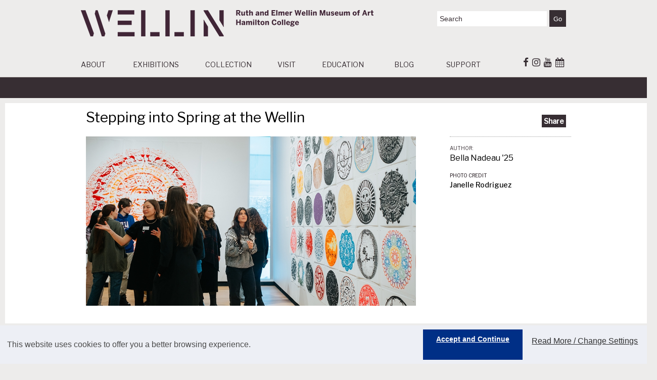

--- FILE ---
content_type: text/html;charset=UTF-8
request_url: https://www.hamilton.edu/wellin/wellinformed/stepping-into-spring-at-the-wellin
body_size: 6115
content:
<!doctype html>
<!--[if lt IE 7]> <html class="no-js ie6 oldie" lang="en"> <![endif]-->
<!--[if IE 7]> <html class="no-js ie7 oldie" lang="en"> <![endif]-->
<!--[if IE 8]> <html class="no-js ie8 oldie" lang="en"> <![endif]-->
<!--[if gt IE 8]><!--> <html class="no-js" lang="en"> <!--<![endif]-->
<head><meta name="twitter:url" content="https://www.hamilton.edu/wellin/wellinformed" /><meta property="og:url" content="https://www.hamilton.edu/wellin/wellinformed" /><meta name="twitter:title" content="Stepping into Spring at the Wellin - Wellin Museum" /><meta name="twitter:description" content="Wellin News Stories" /><meta property="og:description" content="Wellin News Stories" /><meta property="og:type" content="website" /><meta property="og:title" content="Stepping into Spring at the Wellin - Wellin Museum" />
<meta http-equiv="Content-Type" content="text/html; charset=utf-8">
<meta name="description" content="Wellin News Stories" />
<meta name="keywords" content="Wellinformed, Wellin, News" />
<meta name="viewport" content="width=device-width,initial-scale=1">
<link rel="preconnect" href="https://fonts.gstatic.com">
<link href="https://fonts.googleapis.com/css2?family=Libre+Franklin:wght@400;500&display=swap" rel="stylesheet">
<link href="/wellinassets/fonts/font-awesome/css/font-awesome.min.css" rel="stylesheet" type="text/css" />
<!--[if IE]><link rel="shortcut icon" href="/wellinassets/favicon.ico"><![endif]-->
<link rel="apple-touch-icon" sizes="180x180" href="/wellinassets/wellinLgIcon.png">
<link rel="icon" sizes="192x192" href="/wellinassets/wellinLgIcon.png">
<!-- Header Analytics: GTM -->
<!-- Google Tag Manager -->
<script>(function(w,d,s,l,i){w[l]=w[l]||[];w[l].push({'gtm.start':
new Date().getTime(),event:'gtm.js'});var f=d.getElementsByTagName(s)[0],
j=d.createElement(s),dl=l!='dataLayer'?'&l='+l:'';j.async=true;j.src=
'https://www.googletagmanager.com/gtm.js?id='+i+dl;f.parentNode.insertBefore(j,f);
})(window,document,'script','dataLayer','GTM-N77S2SJ');</script>
<!-- End Google Tag Manager -->
<!-- END: Header Analytics -->
<title>Stepping into Spring at the Wellin </title>	<link type="text/css" href="/sitemanager/templates/wellinwide.css" rel="stylesheet" media="screen" />	<link type="text/css" href="/v22/vendor/jquery-ui/jquery-ui.css" rel="stylesheet" media="all" />	<link type="text/css" href="/includes/customcode/wellin/css/overides.css" rel="stylesheet" media="all" /></head>
<body><div id="currentSite" class="ui-helper-hidden">BFEFC890-BF07-C111-E5408348C0801A50</div><div id="currentPage" class="ui-helper-hidden">BFBF7626-9325-5759-3F23DC523FF3487B</div>
<header>
<!-- GTM Noscript Iframe implementation -->
<!-- Google Tag Manager (noscript) -->
<noscript><iframe src="https://www.googletagmanager.com/ns.html?id=GTM-N77S2SJ"
height="0" width="0" style="display:none;visibility:hidden"></iframe></noscript>
<!-- End Google Tag Manager (noscript) â€”>
<!-- END: GTM Noscript-->
<div class="pageholder spacer">
<a href="/wellin/" id="wellinlogolink" data-type="wellinWide" aria-label="Wellin Museum Logo"><div id="wellinlogo"><img src="/includes/customcode/wellin/images/wellinLogo.png" alt="Wellin Museum Logo" class="img-resp" border="0"></div></a>
<div id="search">
<form action="/wellin/search" method="get"><input type="text" name="q" aria-label="Enter Search Terms" class="topsearchbox" value="Search"><input type="submit" class="searchbutton" value="Go"></form>
</div>
<a href="/wellin/" data-type="wellinWide" aria-label="Wellin Museum Logo Wide"><div id="wellinmobilelogo"><img src="/includes/customcode/wellin/images/wellinmobile.png" alt="Wellin Museum Logo" width="250" border="0"></div></a>
<div id="navicon" class="navopener"><img src="/includes/customcode/wellin/images/barslight30.png" alt="Navigation Toggle" height="30" width="30" border="0"></div>
</div>
</header>
<nav id="mobileNavigation" class="mobile">
<ul id="mnav">	
<li class="reveal"><a href="/wellin/about/">about</a>
<div class="mobilesubnav">
<div class="mobilearrow"></div>
<a href="/wellin/about/directors-welcome" class="subnavlink">Director's Welcome</a></br>
<a href="/wellin/about/about" class="subnavlink">History</a></br>
<a href="/wellin/about/staff-listing" class="subnavlink">Staff</a></br>
<a href="/wellin/timeline" class="subnavlink">Timeline</a></br>
<a href="/wellin/videos/" class="subnavlink">Videos</a></br>
</div>
</li>	
<li class="reveal"><a href="javascript:void(0);">exhibitions</a>
<div class="mobilesubnav">
<div class="mobilearrow"></div>
<a href="/wellin/exhibitions/" class="subnavlink">current</a></br>
<a href="/wellin/exhibitions/upcoming-exhibitions" class="subnavlink">upcoming</a></br>
<a href="/wellin/exhibitions/past-exhibitions" class="subnavlink">past</a></br>
<a href="/wellin/publications" class="subnavlink">publications</a></br>
</div>
</li>
<li class="tborder"><a href="http://emuseum-2022.hamilton.edu/collections/">collection</a></li>
<li class="reveal"><a href="javascript:void(0);">visit</a>
<div class="mobilesubnav">
<div class="mobilearrow"></div>
<a href="/wellin/visit/">location &amp; hours</a></br>
<a href="/wellin/about/calendar">calendar</a></br>
<a href="/wellin/optin/newsletter">optin</a></br>
</div>
</li>
<li class="reveal"><a href="javascript:void(0);">education</a>
<div class="mobilesubnav">
<div class="mobilearrow"></div> 
<a href="/wellin/education/college/">college</a></br>
<a href="/wellin/education/k-12/">K-12</a></br>
<a href="/wellin/education/youth-and-family/">Youth &amp; Family</a></br>
<a href="/wellin/education/activities">Activities</a></br>
<a href="/wellin/education/calendar/">Calendar</a></br>
</div>
</li>
<li class="tborder"><a href="/wellin/wellinformed/">blog</a></li>
<li class="tborder"><a href="/wellin/support/">support</a></li>
<li class="tborder"><a href="http://hamilton.edu" target="_blank">Hamilton.edu</a></li>
</ul>
<div class="clear"></div>
</nav>
<nav id="topnav" class="homepage">
<div class="pageholder">
<ul id="topmenu" >
<li id="topabout" class="hassub"><a href="/wellin/about/">about</a></li>
<li id="topexhibition" class="hassub"><a href="/wellin/exhibitions/">exhibitions</a></li>
<li id="topcollections" class="hasnosub"><a href="http://emuseum-2022.hamilton.edu/collections/">collection</a></li>
<li id="topvisit" class="hassub"><a href="/wellin/visit/">visit</a></li>
<li id="topeducation" class="hassub"><a href="/wellin/education/college/">education</a></li>
<li id="topwellinformed" class="hasnosub"><a href="/wellin/blog/">blog</a></li>
<li id="topsupport" class="hasnosub"><a href="/wellin/support/">support</a></li>
<li id="topSearch" class="hassub ipadsearch"><a href="javascript:void(0);" class="ipadsearch"><img src="/includes/customcode/wellin/images/searchb.png" border="0" height="20" width="20" alt="Search Site"></a></li>
</ul>
<div id="nsocialholder">
<span class="nsocialicon"><a href="//www.facebook.com/WellinMuseum" target="_blank" aria-label="Facebook"><span class="fa fa-facebook fa-lg" aria-hidden="true"></span></a></span>
<span class="nsocialicon"><a href="//www.instagram.com/wellinmuseum" target="_blank" aria-label="Instagram"><span class="fa fa-instagram fa-lg" aria-hidden="true"></span></a></span>
<span class="nsocialicon"><a href="//www.youtube.com/user/WellinMuseum" target="_blank" aria-label="Youtube"><span class="fa fa-youtube fa-lg" aria-hidden="true"></span></a></span>
<span class="nsocialicon"><a href="/wellin/about/calendar" target="_blank" aria-label="Calendar"><span class="fa fa-calendar fa-lg" aria-hidden="true"></span></a></span>
</div>
</div>
</nav>
<div id="secondarynav">
<div class="pageholder">
<ul class="subnav" id="topexhibitionSub" style="display:none;">
<li><a href="/wellin/exhibitions/">current</a></li>
<li><a href="/wellin/exhibitions/upcoming-exhibitions">upcoming</a></li>
<li><a href="/wellin/exhibitions/past-exhibitions">past</a></li>
<li><a href="/wellin/publications/">publications</a></li>
</ul>	
<ul class="subnav" id="topvisitSub" style="display:none;">
<li><a href="/wellin/visit/">location &amp; hours</a></li>
<li><a href="/wellin/about/calendar">calendar</a></li>
<li><a href="/wellin/optin/newsletter">optin</a></li>	
</ul>
<ul class="subnav" id="topeducationSub" style="display:none;">
<li><a href="/wellin/education/college/">college</a></li>
<li><a href="/wellin/education/k-12/">K-12</a></li>
<li><a href="/wellin/education/youth-and-family/">Youth &amp; Family</a></li>
<li><a href="/wellin/education/activities">Activities</a></li>
<li><a href="/wellin/education/calendar/">Calendar</a></li>
</ul>
<ul class="subnav" id="topaboutSub">	
<li><a href="/wellin/about/directors-welcome">Director's Welcome</a></li> 
<li><a href="/wellin/about/about">History</a></li>	
<li><a href="/wellin/about/staff-listing">Staff</a></li>
<li><a href="/wellin/timeline">Timeline</a></li>
<li><a href="/wellin/videos/">Videos</a></li>	
</ul> 
</div>
</div>
<div class="pageheaderholder">
<div class="pageholder">
<div id="A242ADBA-0972-76F1-8ECF34FFEA4FB4C8" class="sm-area">
<div style="clear:both;"></div>
</div>
</div>
<div class="clear"></div>
</div> 
<div class="pageheaderholder">
<div id="condensedNav">
<ul id="condmenu" >
<li id="condensedHome"><a href="/wellin/"><img src="/includes/customcode/wellin/images/condensedLogo.png" width="51" height="40" border="0" alt="Ruth and Elmer Wellin Museum of Art Hamilton College"></a></li>
<li id="condensedExhibition" class="hassub"><a href="/wellin/exhibitions/">exhibitions</a></li>
<li id="condensedCollections" class="hassub"><a href="http://emuseum-2022.hamilton.edu/collections/">collection</a></li>
<li id="condensedVisit" class="hassub"><a href="/wellin/visit/">visit</a></li>
<li id="condensedEducation" class="hasnosub"><a href="/wellin/education/">education</a></li>
<li id="condensedAbout" class="hassub"><a href="/wellin/blog/">blog</a></li>
<li id="condensedSupport" class="hassub"><a href="/wellin/support/">support</a></li>
</ul>
</div>
</div>
<div id="content">
<div id="A242AE4D-035E-8A09-E5F2298534C7ECBF" class="sm-area">
<div id="CD3D1F91-D8DF-2755-1B1892C152AF9A35" class="module full">
<div class="content "
>
<div class="modulecontent">
<div class="typography">
<input type="hidden" id="itemtype" value="wellinformed">
<div class="pageheaderholder">
<div id="exhibitpage">
<div class="headerholder pageheaderholder">
<div class="titleholder">
<div class="maintitle">Stepping into Spring at the Wellin </div>
</div>
<div id="share"><a id="sharelink">Share</a></div>	
</div>
<div class=" topofpage ">
<div class="wellinmainrightblock topborder">
<div class="curator">
<div class="sectiontitle">Author:</div>
<div class="textdetails">Bella Nadeau '25</div>
</div>
<div class="photocredit">
<span class="sectiontitle">Photo Credit </span>
<p>
Janelle Rodriguez
</p>
</div>
</div>
<div class="mainExhibitimage">
<img src="/wellinassets/images/bfvairprooqxqyab.jpg" height="100%" width="100%" border="0" alt="Stepping into Spring at the Wellin ">
</div>
</div>
</div>
</div>
<div class="pageholder">	
<div id="bottomofPage">
<div class="leftholder">
<div class="mainstoryContent">
<p style="text-align: right;">February 28, 2024</p>
<p>Spring is in the air here at Hamilton, with the days getting longer and warm weather in the air. The first shoots of flowers are starting to break through the ground and with it are exciting new happenings at the Wellin as we prepare for the opening of<em> Ren&eacute; Trevi&ntilde;o: Stab of Guilt</em>. &nbsp;</p>
<p>Trevi&ntilde;o&rsquo;s exhibition is sure to excite with a large variety of colors, materials, and adornments in the nearly 200 works of art that will be presented. Curator Alexander Jarman said about the exhibition, &ldquo;Trevi&ntilde;o&#39;s work highlights the complexity of the queer Mexican-American experience in this country. For the past 15 years, he has created multiple painting series and work in other media that celebrate difference while simultaneously erasing boundaries.&rdquo; While I personally have only gotten a glimpse of the gold-fringed wall through the doors to the exhibition, I am excited to see the rest of the exhibition at the opening this coming Saturday, February 17, from 4-6pm.&nbsp;</p>
<p>While us Hamilton students have only been back on campus for a month, the Wellin has already been busy with a number of events to help us start off the new semester. Our first Wellin Kids event was based on Ibrahim Said&#39;s <em>Floating Vase 6</em>. This was a fun event where kids got to recreate their own floating vase out of paper. I personally got to show Said&rsquo;s artwork to over sixty kids as they came in. As a docent, it&rsquo;s always fun to see what young visitors find the most intriguing. In this case it was the gold rabbit featured prominently on the center of the vase. I saw some of the kids copy this by drawing their favorite animals on their vases.&nbsp;</p>
<p>We also had our first Wellin Open Studio of the new year, which was Gleeful Garlands. I got to attend this event and make my own garland with beads, fabric, and string. These crafty events are always a fun way for students to hang out with friends and make a fun decoration in the Wellin&rsquo;s Archive Hall&mdash;a space most students don&rsquo;t spend much time in. Walking around Darkside in the weeks since, I have seen a couple of these garlands providing a bit of color to dorm rooms.&nbsp;</p>
<p>Looking into the next month, I&rsquo;m getting excited for our next Wellin Kids event Brilliant Beading. This is sure to be another fun event for the kids, featuring Jeffrey Gibson&rsquo;s <em>A Very Easy Death</em>. Identifying as half-Choctaw, half-Cherokee, Gibson&rsquo;s work relates to Trevi&ntilde;o&rsquo;s as both artists deal with issues of gender, identity, and colonization. I&rsquo;m also very excited for Artists in Conversation on March 6th, in which history professor Mackenzie Cooley will join Trevi&ntilde;o for a discussion of his work. Us docents have already gotten a brief lecture from Professor Cooley on the history of the Mexica people, so I am excited to see what further conversation between these two will reveal about the multi-layered complexities of Trevi&ntilde;o&rsquo;s work.</p>
<p>Overall, the Wellin&rsquo;s spring exhibition will create a platform for an exciting array of programing that is sure to interest visitors and invite meaningful, multidisciplinary conversations about who we are and the world we live in.&nbsp;<br />
&nbsp;</p>
&nbsp;</div>
</div>
<div class="wellinformedNPblock">
<div class="wellformedNext">
<div class="nextPrevtitle bentonsansbold">Next Article</div>
<div class="rightcolpic"><a href="/wellin/wellinformed/this-is-the-day-a-student-reflects/"><img src = "/wellinassets/images/Oct 2018 Blog image 473x480.jpg" width="120" border="0" alt="Ruth and Elmer Wellin Museum of Art"></a></div>
<div class="rightcoltext"><span class="smalltitle">This Is the Day: A Student Reflects</span><br> </div>
</div>
<div class="wellformedPrevious">
<div class="nextPrevtitle bentonsansbold">Previous Article</div>
<div class="rightcolpic"><a href="/wellin/wellinformed/tbd/"><img src = "/wellinassets/images/December2019Blog_473x480.jpg" alt="Ruth and Elmer Wellin Museum of Art" width="120" border="0"></a></div>
<div class="rightcoltext"><span class="smalltitle">Director's Year in Review: Building Community Engagement through Art</span><br> </div>
</div>
</div>
</div>
<div class="morestorypanel">
<h3>More Blog</h3>
<div class="morestory">
<a href="/wellin/wellinformed/in-the-gallery-with-alexander-jarman/">
<img src = "/wellinassets/images/bhnolfjejujzhibw.jpg" width="100%" border="0" alt="Ruth and Elmer Wellin Museum of Art"></a>
<div class="moreinformedtext"><span class="smalltitle">In the Gallery with Alexander Jarman</span><br> 
</div>
</div>
<div class="morestory">
<a href="/wellin/wellinformed/where-myth-meets-the-maker-jamea-richmond-edwards-another-world-and-yet-the-same/">
<img src = "/wellinassets/images/igcpyrspctvhxupt.jpg" width="100%" border="0" alt="Ruth and Elmer Wellin Museum of Art"></a>
<div class="moreinformedtext"><span class="smalltitle">Where Myth Meets the Maker | Jamea Richmond-Edwards: Another World and Yet the Same</span><br> 
</div>
</div>
<div class="morestory">
<a href="/wellin/wellinformed/curatorial-work-from-an-interns-point-of-view/">
<img src = "/wellinassets/images/xsnoeyrdqamoatgk.jpg" width="100%" border="0" alt="Ruth and Elmer Wellin Museum of Art"></a>
<div class="moreinformedtext"><span class="smalltitle">Curatorial Work from an Intern's Point of View</span><br> 
</div>
</div>
<div class="morestory">
<a href="/wellin/wellinformed/detroit-as-cold-as-it-is-cool/">
<img src = "/wellinassets/images/Blog_Jamea Ladder_473x480.jpg" width="100%" border="0" alt="Ruth and Elmer Wellin Museum of Art"></a>
<div class="moreinformedtext"><span class="smalltitle">Detroit: As Cold as it is Cool</span><br> 
</div>
</div>
</div>
</div>	
</div>	
</div>	
</div>
</div>
</div>
<div style="clear:both;"></div>
</div>
</div>
<div class="clear"></div>
<footer class="int">
<div class="pageholder"> 
<div id ="wordmark">
<a href="http://hamilton.edu" target="_blank"><img src="/includes/customcode/wellin/images/wordmarkwhite.png" alt="Hamilton College wordmark" width="95" border="0" ></a>
</div>
<div id="footersocial">
<span class="revsocialicon"><a href="//www.facebook.com/WellinMuseum" target="_blank"><span class="fa fa-facebook fa-lg" aria-hidden="true"></span></a></span>
<span class="revsocialicon"><a href="//www.instagram.com/wellinmuseum" target="_blank"><span class="fa fa-instagram fa-lg" aria-hidden="true"></span></a></span>
<span class="revsocialicon"><a href="//www.youtube.com/user/WellinMuseum" target="_blank"><span class="fa fa-youtube fa-lg" aria-hidden="true"></span></a></span>
<span class="revsocialicon"><a href="/wellin/about/calendar" target="_blank"><span class="fa fa-calendar fa-lg" aria-hidden="true"></span></a></span>
</div>
<style>
.newsletter{width: 245px;display: inline-block;margin-left: 5px; margin-top: 5px;}
.newsletterform { width:245px; float: right; margin-bottom: -5px; }
.newsletterinput {width:140px;}
.newslettersub {width:80px;}
</style>
<div id="footercontent" class="nomobile">
<div class="footercontentholder">198 College Hill Road</div><div class="footercontentdivider">|</div>
<div class="footercontentholder">Clinton, NY 13323</div><div class="footercontentdivider">|</div>
<div class="footercontentholder">315-859-4396</div><div class="footercontentdivider">|</div>
<div class="footercontentholder"><a href="mailto:wellin@hamilton.edu">wellin@hamilton.edu</a></div><div class="footercontentdivider footerNoiPad ">|</div>
<div class="newsletter">
<form class="newsletterform" action="/wellin/optin/newsletter" method="post">
<input type="text" class="mobilesearchbox newsletterinput" placeholder="Join our Mailing List" name="email">
<input type="submit" value="Sign Up" class="mobilesearchbutton newslettersub">
</form>
</div>
<div class="footercontentholder">&copy;<script type="text/javascript">var year = new Date();document.write(year.getFullYear());</script> Ruth and Elmer Wellin Museum of Art at <a href="http://hamilton.edu" target="_blank">Hamilton College</a></div>
</div>
<div class="searchit">
<img src="/includes/customcode/wellin/images/search.png" alt="search" border="0" height="25" width="25" border="0">
</div>
<div id="bottomsearch"><form action="/wellin/search" method="post"><input type="text" name="search" class="mobilesearchbox" value="Search"><input type="submit" value="Go" class="mobilesearchbutton"></form></div>
</div>
</footer>
<noscript id="deferred-styles">	<link type="text/css" href="/sitemanager/css/page.css" rel="stylesheet" media="screen" />	<link type="text/css" href="/sitemanager/css/cookiedisclaimer.css" rel="stylesheet" media="all" /></noscript>
<script>
var loadDeferredStyles = function() {
var addStylesNode = document.getElementById("deferred-styles");
var replacement = document.createElement("div");
replacement.innerHTML = addStylesNode.textContent;
document.body.appendChild(replacement)
addStylesNode.parentElement.removeChild(addStylesNode);
};
var raf = requestAnimationFrame || mozRequestAnimationFrame ||
webkitRequestAnimationFrame || msRequestAnimationFrame;
if (raf) raf(function() { window.setTimeout(loadDeferredStyles, 0); });
else window.addEventListener('load', loadDeferredStyles);
</script>	<script type="text/javascript" src="/v22/vendor/jquery/jquery.3.5.1.min.js"></script>	<script type="text/javascript" src="/assets/js/site.js"></script>	<script type="text/javascript" src="/v22/vendor/jquery-ui/jquery-ui.js"></script>	<script type="text/javascript" src="/sitemanager/scripts/page.js"></script>	<script type="text/javascript" src="//cdnjs.cloudflare.com/ajax/libs/cookieconsent/3.1.1/cookieconsent.min.js"></script>	<script type="text/javascript" src="/sitemanager/scripts/cookiedisclaimer.js"></script>	<script>
$(document).ready(function(){
$( ".topofpage" ).css( "height", "290px");
});
</script>
<script type="text/javascript" src="/includes/customcode/wellin/js/jquery.hoverIntent.js"></script>
<script type="text/javascript" src="/includes/customcode/wellin/js/wellinpage.js"></script>
</body>
</html>


--- FILE ---
content_type: text/css
request_url: https://www.hamilton.edu/sitemanager/templates/wellinwide.css
body_size: 8935
content:
@font-face {
    font-family: 'socialfont';
    src: url('/includes/customcode/wellin/fonts/socialico-webfont.eot');
    src: url('/includes/customcode/wellin/fonts/socialico-webfont.eot?#iefix') format('embedded-opentype'),
         url('/includes/customcode/wellin/fonts/socialico-webfont.ttf') format('truetype'),
         url('/includes/customcode/wellin/fonts/socialico-webfont.svg#socialicoregular') format('svg');
    font-weight: normal;
    font-style: normal;
}
.bentonsansbold {
	font-family: 'Libre Franklin', sans-serif;
  font-style: normal;
  font-weight: bold;
}
.bentonsansmedium {
	font-family: 'Libre Franklin', sans-serif;
  font-style: normal;
  font-weight: 500;
}

.bentonsansregular {
	font-family: 'Libre Franklin', sans-serif;
  font-style: normal;
  font-weight: normal;
}

.bentonsansregularitalic {
	font-family: 'Libre Franklin', sans-serif;
  font-style: italic;
  font-weight: normal;
}
 /* url('../fonts/socialico-webfont.woff') format('woff'), */
html, body { margin: 0; padding: 0; }
body { margin-bottom: 100px; background-color: #edeceb; font-size: 14px; font-family: 'Libre Franklin', sans-serif; font-style: normal;font-weight: normal; height: 100%; line-height:1.5;}
img {
	height: auto;
}
.img-resp {display:block;
	height: auto;
	max-width: 100%;}
.mobile {display: none;}
.searchit {display: none;}
#wellinlogo {display: inline; float: left; width: 600px; height: 52px; margin-bottom: 45px;}
.logoclick { width:600px; height:52px;}
#wellinmobilelogo {display: none;}
#navicon{display: none;}
#bottomsearch {display: none;}
/* header styles */
header { margin-bottom: 20px; margin-top: 15px; clear: both; height: 100%; }
.topsearchbox {color: #372e33; font-size: 14px; padding-top: 7px; padding-bottom: 7px; width: 210px; border: 0px; padding-left: 5px;}
#search {display: block; float: right; }
.searchbutton {background-color: #372e33; color: #fff; padding-top: 10px; padding-bottom: 8px; padding-left:8px; padding-right: 8px; margin-left: 5px; border: 0px outset buttonface;}
.searchbutton:hover {background-color: #372e33;}
.mobilesearchbox {border: 0px outset buttonface;padding-top: 3px; padding-bottom: 3px; padding-left:3px;}
.mobilesearchbutton {background-color: #e4e4e4; color: #372e33; padding-top: 3px; padding-bottom: 2px; padding-left:4px; padding-right: 4px; margin-left: 5px; border: 0px outset buttonface;}
.mobilesearchbutton:hover {background-color: #cacaca;}
/* Top Menu */
#topmenu li a.rightsmlink {text-transform: none; font-size: 12px; margin-right:0px;text-decoration: none; }
#topmenu li a.rightsmlink:hover {color:#cec7c5; text-decoration: none; font-weight: normal;margin-right:0px; }
#topnav { margin-bottom: 0px;}
ul#topmenu { margin-top: 0px; list-style-type: none; margin-left: -40px; clear: left;}
#topmenu li { display:inline-block; }
#topmenu li a { color: #372e33; text-transform: uppercase; text-decoration: none;  }
#topmenu li.ipadsearch {display:none;}
#topmenu li a:hover { font-weight: bold; padding-bottom: 15px;
	background-image: url('/includes/customcode/wellin/images/navArrow.png');
	background-repeat: no-repeat;
	background-position: bottom center;}
.tophover {font-weight: bold; padding-bottom: 15px;
	background-image: url('/includes/customcode/wellin/images/navArrow.png');
	background-repeat: no-repeat;
	background-position: bottom center;}
/* subclasses for main nav sizing */
	#topexhibition { width:140px;}
	#topwellinformed { width:100px;}
	#topcollections { width:140px;}
	#topabout { width:100px;}
	#topvisit { width:85px;}
	#topeducation { width:140px;}
	#topHamMain { width:160px;}

	.homepage {border-bottom: 1px solid #cec7c5;}
.returnlandscape {display:none;}
/* secondary navigation */
#secondarynav { width:100%; background-color:#372e33; padding-top:3px;padding-bottom:3px; height:35px; }
ul.subnav {display: none; width:100%; background-color:#372e33;   list-style-type: none; margin-left: -40px; margin-top: 10px;}
ul.subnav li { display: inline; padding-top:3px;padding-bottom:3px;}
.subnav li a { font-size: 12px; color: #fff; text-transform: uppercase; text-decoration: none; margin-right: 50px; font-variant: normal;}
.subnav li a:hover { font-size: 12px; font-weight: bold; letter-spacing:-.75px; margin-right: 48px;}
.subnav li a.pageactive {font-size: 12px; font-weight: bold; letter-spacing:-.75px; margin-right: 48px;}
/* footer styles position: absolute; */
footer.home {position: relative;background-color:#372e33; width: 100%; min-height: 45px; bottom: 0; margin-top: 10px; z-index: 113;}
footer.int { position: fixed; background-color:#372e33; width: 100%; min-height: 45px; bottom: 0; margin-top: 10px; z-index: 113;}
	footer a, a:visited,a:active, a:hover {color:#fff; text-decoration: none;}
	#footercontent { float: right; color: #fff; font-size: 10px; text-align: right; padding-right: 0px; margin-top:15px; 
	width:78%; display: inline;}
.footercontentholder {display: inline-block; margin-left:5px; margin-bottom:10px;}
.footercontentdivider {display: inline; margin-left:7px;}

#footersocial { width: 30%; display: inline; float: left; color: #fff;  margin-top:10px; display: none;}
	#wordmark { width: 22%; display: inline; float: left; color: #fff; margin-top:10px;}
.socialicon a{color: #fff; font-size: 36px; font-family: socialfont; margin-right: 8px;}
.revsocialicon {margin-right: 8px;padding:1px; padding-left: 10px;}
	.revsocialicon a {color: #372e33;}
.nsocialicon {font-family: socialfont; margin-right: 4px; color: #372e33;}
.nrevsocialicon {margin-right: 8px;color: #999; font-size: 30px; font-family: socialfont;  background-color: #fff; padding:1px; padding-left: 10px;}
#nsocialholder {float: right; display: inline; margin-top: -40px; margin-right: 0px;}
#nsocialholder a {color: #372e33; text-decoration: none;}
/* page styles*/
#content {  width: 100%; min-height: 300px; margin-bottom: 85px; overflow: visible; padding:10px; line-height: 1.5;}
#content a {color:#372e33; font-weight:bold;}
#content a:hover { color:#372E33; text-decoration: underline;}
#content a:active { color:#6E4850; text-decoration: underline;}
#content a:visited {color:#372E33; text-decoration: underline;}
.clear {clear: both;}
#share {float: right; margin-bottom: 20px; margin-right:10px; margin-top:10px;}
#share a {color: #fff; text-decoration: none;}
#sharelink {background-color: #372e33; color: #fff; padding: 4px; cursor: pointer;}
#share a:hover {color:#fff;}
.colheader {width: 100%; border-bottom: 1px dotted #999; color: #372e33; margin-bottom: 15px;}

/* exhibit styles */
#exhibitpage {padding-bottom: 80px; padding-top: 15px; width: 960px; margin: 0 auto; clear: both;}
.titleholder { float: left; display:inline;  margin-right:30px; margin-bottom: 10px; width: 90%;}
figure.singleSlideshow {margin:0px;}
.headerholder {margin-bottom: 20px; background-color: #fff; position: relative;}
.maintitle {font-size:2.0em; line-height: 26px;margin-bottom: 10px;}
.subtitleholder { font-size:1.6em; line-height: 24px; margin-bottom:5px; display:block;}
.opencloserange { float:right; display: inline; font-size: 16px; text-transform: uppercase; color: #372e33; }
.opencloserange2 { float:left; display: block; font-size: 16px; text-transform: uppercase; color: #372e33; }
/* position: absolute;bottom: -52px; */
#bottomofPage h3 {font-size: 16px; border-bottom: 1px dotted #999;}
#exhibitpage h4 {font-size: 16px; border-bottom: 1px dotted #999;}
.topborder {border-top: 1px dotted #999;}
.pullleft { display: inline; float: left;}
.formright { float: right;  margin-top: -55px; display: inline;}
.formstrip {display: inline; }
.headerline {clear:both;}
.mainExhibitimage {display:inline; height: auto; float: left; width:68%; min-height: 300px; margin-bottom: 20px;}
.mainrightblock {display:inline; height: auto; float: right; margin-left: 0px; width:30%;}
.details p {margin:0px;}
.photocredit {font-weight: 500;}
.photocredit p {margin:0px;}
.mainContent { width:66%; float:left;line-height:1.5}
.relatedcontent {width: 25%; float:left; display: inline; margin-left: 25px;}
.details { text-align: top; display: block; border-bottom: 0px dotted #999; margin-bottom: 15px;}
.paypallabel { padding-top:10px;}
.paypalbutton { padding-top:10px;}
.curator { text-align: top; display: block; font-size: 16px; margin-bottom: 15px; margin-top:15px;}
.curator p {margin:0px;}
.sectiontitle {text-transform: uppercase; color: #372e33; font-size: 10px; display:block;}
.slide { width: 956px; display:inline;}
.titleDate {width: 94%; }
.showleft {float:left; display: inline;}
.moveright{float: right; display: inline; text-align: right; font-size: 12px; padding-right: 5px; margin-bottom: 3px;}
.slidemainExhibitimage {width: 956px; height:466px; overflow: hidden;}
.bottomborder  {border-top: 1px dotted #999; width: 100%;margin-left: 0px; margin-right:0px; margin-top:15px;}
.slideshowIcon { margin-top:-30px; margin-bottom: 10px;}
#slideshow {
	position: relative;
	height: 560px;
	margin: 0 auto;
	z-index: 10;
	margin-left:10px;
	margin-right: 10px;
}

#slideshowwrapper {
	position: relative;
	width: 100%;
	height: auto;
	overflow: hidden;
	position: relative;
	z-index: 10;
}
#slideshow img {
	position: relative;
	display: block;
	float: left;
	xmargin-left: 7px;
	xmargin-right: 7px;
	z-index: 10;
}
.slideshowslide {width: 956px;
	min-height: 554px;
	margin-right: 5px;
	margin-left: 5px;
	position: relative;
	display: block;
	float: left;
}
#carousel {
	position: relative;
	overflow: hidden;	
	z-index: 10;
}
.prev {
	background-image: url(/includes/customcode/wellin/images/arrowsprite.png);
     	height: 71px;
     	width: 33px;
     	background-position: -5px 0px;
	top: 220px;
	position: absolute;
	z-index: 20;
	left: 2%;
	display: none;
}
.next {
	background-image: url(/includes/customcode/wellin/images/arrowsprite.png);
     	height: 71px;
     	width: 33px;
     	background-position: -48px 0px;
	top: 220px;
	position: absolute;
	z-index: 20;
	right: 2%;
	display: none;
}
.prevover {
	background-position: -5px 76px;
}
.nextover {
	background-position: -48px 73px;
}
.exhibitionTitle {
	float: left;
	display: inline;
	width: 70%;
	margin-right: 10px;
	padding-top: 15px;
	padding-bottom: 0px;
	padding-left: 5px;
	height: 40px;
	font-size: 20px;
}
.exhibitionsubTitle {
	font-size: 16px;
}
.exhibitionDate {
	 font-style: normal;
  	font-weight: bold; text-transform: uppercase;
	text-align: right; font-size: 10px; padding-top: 3px; padding-right: 5px; margin-bottom: 3px;
	padding-top: 15px;
	padding-bottom: 15px;
	float: right;
	display:inline;
	width: 25%;
}
.shorterbucket {height: 310px; clear: both;}
/* past exhibition */
.pastexhibitionTitle {float:left; 
	xheight: 50px; font-size: 20px; display: block; clear:both; margin-top:5px;}
.pastexhibitionDate { font-style: normal; float: left;  clear:both;
  	font-weight: bold; text-transform: uppercase;
	text-align: left; font-size: 10px; padding-top: 3px; padding-right: 25px; margin-bottom: 3px; display: block;}
#expandAll {float: right; margin-top:-20px;}
#expandAll a {text-decoration: none;}
.oddrow { background-color: #edeceb;}
.evenrow {background-color: #fff;}
.yearholder {margin:0 auto; clear: both;}
.exhbpastslide {margin:0 auto; overflow: visible; }
.psageholder {margin:0 auto; overflow: visible; }
.closeall {display: none;}
.caroufredsel_wrapper {
	min-width: 100%;
}
.peslideshow {
	min-width: 100%;
	margin: 0 auto;
	position: relative;
	height: 420px;
	margin: 0 auto;
	z-index: 10;
	margin-left:10px;
	margin-right: 10px;
}

.peslideshowwrapper {
	margin: 0 auto;
	position: relative;
	xwidth: 100%;
	height: auto;
	overflow: hidden;
	position: relative;
	z-index: 10;
}
.peslideshow img {
	position: relative;
	display: block;
	width: 473px;
	height: 325px;	
	float: left;
	xmargin-left: 7px;
	xmargin-right: 7px;
	z-index: 10;
}
.peslideshowslide {width: 473px;
	height: 420px;
	margin-right: 5px;
	margin-left: 5px;
	position: relative;
	display: block;
	float: left;
}
.pecarousel {
	margin: 0 auto;
	position: relative;
	overflow: hidden;	
	z-index: 10;
}
.smprev {
	background-image: url(/includes/customcode/wellin/images/arrowsprite.png);
     	height: 70px;
     	width: 33px;
     	background-position: -5px 0px;
	top: 130px;
	position: absolute;
	z-index: 20;
	left: 2%;
	display: none;
}
.smnext {
	background-image: url(/includes/customcode/wellin/images/arrowsprite.png);
     	height: 70px;
     	width: 33px;
     	background-position: -48px 0px;
	top: 130px;
	position: absolute;
	z-index: 20;
	right: 2%;
	display: none;
}
.prevover {
	background-position: -5px 76px;
}
.nextover {
	background-position: -48px 73px;
}

/* end past exhibition*/
/* this is for the inline slide show on the exhibit page might be replaced with a pop over slide show.*/
.carousel { margin-bottom: 0;font-family: 'Libre Franklin', sans-serif;}

			.carousel-caption { background: rgba(0, 0, 0, 0.70); position: relative; }
			    .carousel-caption h4 { margin: 0; font-size: 18px; font-family: Arial, Verdana, sans-serif; color: #fac840; }
			        .carousel-caption h4 a,
			        .carousel-caption h4 a:hover,
			        .carousel-caption h4 a:visited { color: #fac840; text-decoration: none; }
			    .carousel-caption p { margin: 0; font-size: 12px; font-family: Arial, Verdana, sans-serif; }
			    .carousel-caption a { font-size: 12px; font-family: Arial, Verdana, sans-serif; color: #fac840; text-decoration: none; }

			.carousel-list { background: #2b2b2b; padding: 6px 0 5px 8px; overflow: hidden; }
			    .carousel-list ul { list-style: none; margin: 0; width: 2000px;}
    			.carousel-list li { float: left; }
			    .carousel-list a { text-decoration: none; }
			    .carousel-list img { margin-right: 5px; border: 3px solid #2b2b2b; }
			    .carousel-list img.active { border: 3px solid #5aaff5; }
			    .slideshowrightarrow {height:43px; width:77px;}
				.slideshowleftarrow {height:43px; width:77px;}
				.carousel-control {background: transparent;
					border: 0px solid transparent;
					-webkit-border-radius: 0px;
					-moz-border-radius: 0px;
					border-radius: 0px;
					opacity: 1;
					margin-top:13%;
					width:43px;
					height: 77px;
					}
			a.left {left:10%;}
			.carousel-control.right {
			right: 10%;
			left: auto;
			}
			.ncaptions {display: none; font-size: 10px;}
			#remoteControls {float:left; font-size: 14px; margin-left: 20px;font-family: 'Libre Franklin', sans-serif;}
			#remoteControls .carousel-control  { position: relative; top: 10px;left: 0;}
			.slideshow {float: left; display: inline;}
			.slideshowcontrols {margin-bottom:20px; font-size: 12px;}
			.captionheader { text-transform: uppercase; color:#999999; font-size: 12px;}

/* publications */
.publicationslide {width: 240px; float: left; display: inline; height: 330px;}
.publicationimage {width: 224px; height: 280px; overflow: hidden;}
.pastslide {display:none;}
.showyears {margin-top: 0px; padding-top: 5px;padding-bottom: 5px;padding-left:5px; padding-right: 5px; font-size: 24px; width: 960px;margin: 0 auto; text-decoration: none;}
#content a.showyears {text-decoration: none;}
.showblock {margin-top: 0px; padding-top: 5px;padding-bottom: 5px;padding-left:5px; padding-right: 5px; font-size: 24px; width: 960px;margin: 0 auto;}
.showblock a {text-decoration: none;}
.contentblock {margin:0 auto; }
.slidePastExhibitimage { width:473px; height: 325px;}
.smpublicationimage {float:left; display:inline;}
.pubrightblock {float:left; margin-left:20px; display:inline-block;}
.pubdetails {float: left; clear:both; margin-bottom: 20px;}
.pubtitle {font-weight: bold; margin-bottom: 10px;}
.pushtop {margin-top:20px;}
.pubcontent {width: 100%;}
/* videos */
.tags { color:#999; margin-bottom: 30px;}
.playicon { height:78px; width:80px; z-index: 120; position: absolute; top:40%; left: 45%; background-image: url(/includes/customcode/wellin/images/vidPlayW.png);}
.picunderlay { position: relative;z-index: 110;}
.greyplayicon {height:83px; width:90px; z-index: 120; position: relative; xtop:40%; left: 5%; background-image: url(/wellinassets/images/greyplayicon.png);}
.subtitle {font-size: 10px;}
.videostrip {margin-top:40px; border-top: 1px dotted #999;padding-top: 15px;}
#content a.fourtags {color:#999; text-decoration: none;cursor: pointer;}
#content  a.fourtags:hover {color:#cec7c5;}
#content  a.fourtags:visited {color:#999;}
.pagenavholder { background-color: transparent; width: 100%; clear: both;}
.pageheaderholder { background-color: #fff; width: 100%; clear: both;}
.greypageholder{ background-color: #edeceb; width: 100%; clear: both;}
.pageholder { width: 960px; margin:0 auto; border: 0px solid #dedede; }
h1 {font-size:2.0em;}
.pageheaderholder h1 { width: 960px; padding: 28px 0; margin: 0 auto; }
.pageheaderholder h2 { width: 960px; padding: 20px 0;margin: 0 auto; }
.pageheaderholder h2.wellinformed { width: 960px; padding: 0;}
.pageheaderholder h3.wellinformed { width: 960px; padding: 0;}
.topofpage {height:400px; clear: both; }
.vidtopofpage {min-height:500px; margin-top: 10px;}
.videoembed {}
#videodisplay {position: relative; z-index: 1;}
 .vidgreyplayicon {height:83px; position:relative;width:90px; 
top: 100px;
left: 70px; background-image: url(/wellinassets/images/greyplayicon.png); background-repeat: no-repeat; }
 .vidpic { z-index: 2;
    	float: left;
    	position: relative;}
 .vidpichover  {background-color: rgba(55, 46, 51, .0); 
	position: absolute;
    	top: 0px;
    	left: 0px;
    	z-index: 1; width:100%; height: 280px;}
.smallvidsubtitle {font-size:10px;}
.spacer {margin-bottom: 20px; margin-top: 10px;}
.moveright {margin-left: 0px;}
.videoholder { width:230px; float:left; display:inline; list-style-type: none; padding-left:10px; height:380px; border-bottom: 1px dotted #999; position: relative; z-index: 10;margin-top: 10px;}

#bottomofPage ul {padding-left:0px; margin-top:20px;}
/* main page image slides etc. */
	.pictureholder {background-color: #fff; width: 100%;  min-height: 100%; overflow:hidden; border: 0px solid red; }
	.mainpic {  margin-right: 2px; margin-left: 2px; }
	#homecontent {margin:0 auto; background-color: #fff; width: 100%; 	min-height: 590px; float:left; margin-top: 20px;  margin-bottom: 20px; }
	.pright {margin-right:10px;}
	.pleft {margin-left:10px;}
	.fleft {float: left;}
	.pbottom {margin-bottom:8px;}
	.hovergridBG {background-color:#372e33;}
	.pic { z-index: 2;
    	float: left;
    	position: relative;}
	.tallhalf { float: left;}
	.fullslide {width:956px; height: 590px;}
	.shorttop { width:956px; height:290px;}
	.shorthalf {float: left; height:290px; width:473px; }
	.pichover {background-color: rgba(55, 46, 51, .9); 
	position: absolute;
    	top: 0px;
    	left: 0px;
    	z-index: 1; width:100%; height: 100%;}
 		.pichover h2 {color: #fff; padding-left: 10px; font-size: 36px; line-height: 36px; width: 90%;}
 		.pichover p {color:#fff; padding-left: 10px;}
 	div.wishorthalf div.pichover  h2 {font-size: 24px; line-height: 24px;}
 	#leftbox {float: left; overflow:hidden; display: inline; width:18%; margin-right: 10px; margin-top: 20px;  margin-bottom: 20px;}
 	#rightbox {float: left; overflow:hidden; display: inline; width:18%; margin-top: 20px;  margin-left: 10px; margin-bottom: 20px;}
	.admin a {color: #000;}
	.admin a:hover {color: #000;}
	.admin a:visited {color: #000;}
 	/* ======== wellinformed styles ========= */
 	/* tall half */
 	.witallhalf { float: left; width:473px; height: 480px;}
 	/* full  */
	.wifullslide {width:956px; height: 490px;}
	/* wide half */
	.wishorttop { width:473px; height:235px;}
	/* quarter */
	.wishorthalf {float: left; width:231px; height:236px; }
	.norightmargin {margin-right:0px;}
	.wipic { z-index: 2;
    	float: left;
    	position: relative; overflow: hidden;}
	#wellinformeddisplay {width: 960px; margin:  0 Auto; margin-top:10px;}
	#wellinformeddisplay a {color: #fff;text-decoration: none;}
	#wellinformeddisplay a:hover {color: #fff; text-decoration: none;}
	#wellinformeddisplay a:visited {color: #fff;text-decoration: none;}
	.wellinmainrightblock {display: inline;
height: auto;
float: right;
margin-left: 0;
width: 25%;}
	.blockholder {float:left;}
	.twitter-timeline {height: 480px; width: 473px;}
	.twitterfeed {float: left; height: 480px; width: 473px;}
	.morestory {float: left; width:23%; margin-left:10px; display:inline; font-size: 10px;}
	.morestory span.smalltitle{font-weight: bold;}
	#wellinformedtop {float: left; width:78%; display:inline; margin-left:0px;}
	.wellinformedNPblock {width:24%; float:left;padding-top: 14px;}
	.leftholder { width:74%; float:left; clear:left; margin-right:10px;min-height: 1px;}
	.morestorypanel {width:100%; margin-left:0px; clear:both;}
	.rightcoltext {font-size: 10px;}
	.rightcoltext span.smalltitle {font-size: 10px; font-weight: bold;}
.fix {
   position: fixed;
   top: 0;
   z-index: 1000;
}
.closeit {float:right; margin-top:-10px;}
.ui-front {
z-index: 1000;}
.ui-dialog-content {background-color:#e4e4e4; }
.ui-widget-content {background-color:#e4e4e4; }
.ui-dialog-titlebar {display: none;}
.ui-widget-content {background: #e4e4e4; border:0px solid;}
.shareheader {margin-bottom: 10px; font-family: 'Libre Franklin', sans-serif; font-size: 12px; color: #5c5c5c;}
.sharebody { display: block; margin-left:-5px; margin-right: -5px; width:100%;}
#condensedNavHolder { width:960px;  margin: 0 auto;}
#condensedNav {
	display: none;
	background-color: #edeceb;
	height: 60px;
	width: 100%;

}
.condensedlogo {display: inline; float: left; width: 55px;
	height: 45px;
	xmargin-bottom: 45px;
	background-image: url(/includes/customcode/wellin/images/condensedLogo.png); background-repeat: no-repeat;}

#condmenu li a.rightsmlink {text-transform: none; font-size: 12px; margin-right:0px;text-decoration: underline; }
#condmenu li a.rightsmlink:hover {color:#cec7c5; text-decoration: underline; font-weight: normal;margin-right:0px; }
ul#condmenu { margin-top: 0px; list-style-type: none; margin-left: -40px; clear: left; margin: 0 auto; width: 960px;}
#condmenu li { display:inline-block; }
#condmenu li a { color: #372e33; text-transform: uppercase; text-decoration: none;  }
#condmenu li a:hover { font-weight: bold; padding-bottom: 15px;
	background-image: url('/includes/customcode/wellin/images/navArrow.png');
	background-repeat: no-repeat;
	background-position: bottom center;}
.tophover {font-weight: bold; padding-bottom: 15px;
	background-image: url('/includes/customcode/wellin/images/navArrow.png');
	background-repeat: no-repeat;
	background-position: bottom center;}

/* subclasses for main nav sizing */
	#condensedHome {width:65px;}
	#condensedExhibition { width:140px;}
	#condensedWellinformed { width:120px;}
	#condensedCollections { width:150px;}
	#condensedAbout { width:100px;}
	#condensedVisit { width:95px;}
	#condensedOptin { width:90px;}
	#condensedEducation { width:150px;}
	#condensedHamMain { width:150px;}
	#condensedSupport { width:70px;}
	
/* classes for the filtering menu */
  	ul#filtermenu { margin-top: 0px; list-style-type: none; float: right; clear: left; margin-right: 20px;}
  	#filtermenu li { display: inline-block; height: 25px; margin-left: 15px;font-size: 12px;} 
  	#filtermenu li ul li.fbody { display: none;} 
  	.filterform {display: inline;}
  	.filterstripinterior { width: 960px; margin: 0 auto;}
  	.graybar {background-color:#edeceb; margin-bottom:-20px;border-top: 1px dotted #999; width: 960px;}
	.whitebar {background-color:#fff;}
  	#filterStrip {margin: 0 auto; margin-bottom: 10px; margin-top: 0px; padding: 10px; xmargin-top: -10px; height:65px;  position: relative; font-size: 12px;}
  	.gridview {width: 25px; height: 25px; background-image: url(/includes/customcode/wellin/images/blockslight20.png); background-repeat: no-repeat;}
  	.listview {width: 25px; height: 25px; background-image: url(/includes/customcode/wellin/images/barslight20.png); background-repeat: no-repeat;}
  	h2.filterStripName {display: inline; font-size: 1.2em; padding-top: 10px;}
  	.pullright {padding-top: 10px;}
  	.filterbox {background-color: #5c5c5c; color: #fff; padding:4px;}
  	.filterbody {margin: 0 auto; background-color: #5c5c5c; color: #fff;  width: 200px;
  		position: relative;
  			left: 0;
			top:			1.78em; /* match top ul list item height */
			z-index:		230;
  			margin-top: -34px;
padding-top: 5px;
padding-left: 20px; padding-bottom: 5px; display: none;}
  	.filtercheckbox {border: 0px outset buttonface;background-color: #cacaca; font-size: 1.9em;}
  	.filtercheckbox:checked {background-color: #fff;}
  	.filterrows {margin-top:10px; margin-bottom:10px;}
  	.filterselect {
	   width: 200px;
	   height: 25px;
	   overflow: hidden;
	   /*background: url(new_arrow.png) no-repeat right #fff;*/
	   background:  #fff;
	   border: 1px solid #cacaca;
	   }
.striplabels {float: left; display: inline; margin-right: 10px; margin-top: 3px;} 
.select-style {
float: left; display:inline;
    border: 1px solid #ccc;
    width: 120px;

    border-radius: 3px;
    overflow: hidden;
    background: #fff url('/includes/customcode/wellin/images/arrowdown.gif') no-repeat 90% 50%;
}
.select-style select {
    padding: 2px 8px;
    width: 130%;
    border: none;
    box-shadow: none;
     height: 25px;
    background: transparent;
    background-image: none;
    -webkit-appearance: none;
   }
   .select-style option {background-color: #fff;}
  	.bold {font-weight: bold;}
  	.striplabels {color:#5c5c5c; font-weight: 700;}
  	.warrowup {background-image:url(/includes/customcode/wellin/images/arrows3.png);height:15px; width: 15px;  display:inline-block; line-height:15px; background-repeat:no-repeat; background-position: 0 0; vertical-align:middle; cursor:pointer;}
  	.warrowdown {background-image:url(/includes/customcode/wellin/images/arrows3.png);height:15px; width: 15px;  display:inline-block; line-height:15px; background-repeat:no-repeat; background-position: 0 0; vertical-align:middle; cursor:pointer;background-position: 0 -15px;}
  	.goright {text-align: right; margin-top: -2px; padding-right: 5px;}
  	.tabholder { border-bottom:1px solid #ccc; height:20px; padding-bottom: 3px;}
  	  .tab { color:fff; display: inline; float: left; padding: 3px;padding-left: 10px;}
  	  .tabinactive {color:fff; display: inline; float: left; padding: 3px;padding-left: 10px;}
  .tabActive {color:#999;}
  .tabBody {display: none; overflow: auto; min-height: 170px;clear: both;}
  .tabBodyActive {display: block;}
  	/* experimental */
  	input[type=checkbox].css-checkbox { position: absolute;  overflow: hidden;  clip: rect(0 0 0 0);
  		height:10px;  width:10px;  margin:0px;  padding:0; border:0; margin-right: 10px; }
  	input[type=checkbox].css-checkbox + label.css-label { padding-left: 30px; height:15px;
  		display:inline-block; line-height:15px; background-repeat:no-repeat;
  		background-position: 0 0; font-size:12px; vertical-align:middle; cursor:pointer; }
  	input[type=checkbox].css-checkbox:checked + label.css-label { background-position: 0 -15px; }
  	.css-label{ background-image:url(/includes/customcode/wellin/images/button2.png); margin-left:5px;}
  	.clearall {cursor:pointer;}

/* for the filter strip nav */
.sf-menu ul {
	position:		absolute;
	width:			11em; /* left offset of submenus need to match (see below) */
}
.sf-menu ul li {
	width:			100%;
}
.sf-menu li:hover {
	visibility:		inherit; /* fixes IE7 'sticky bug' */
}
.sf-menu li {
	float:			left;
	position:		relative;
}
.sf-menu a {
	display:		block;
	position:		relative;
}
.sf-menu li:hover ul,
.sf-menu li.sfHover ul {

}
ul.sf-menu li:hover li ul,
ul.sf-menu li.sfHover li ul {
	top:			-999em;
}
li.fbody{
	left:			-17em; /* match ul width */
	top:			-25px;
}
ul.sf-menu li li:hover li ul,
ul.sf-menu li li.sfHover li ul {
	top:			-999em;
}
ul.sf-menu li li li:hover ul,
ul.sf-menu li li li.sfHover ul {
	left:			11em; /* match ul width */

}

/* OPTIMIZED FOR IPAD OR EQUIVALENT I'm going to need to add some more stuff for iPad portrait layout - different layout for header */
@media screen and (max-device-width: 1024px), screen and (max-width: 1024px) {
	ul.navHorizontalPulldowns { width:100%;}
	ul#topmenu {
	margin-left: -20px;}
	ul.subnav {
	
	 margin-left: -20px; 
	}
	.shorthalf {width:100%; height:100%}
	/* footer  */

	

	/* end footer  */
#footercontent {
	float: right;
	color: #fff;
	font-size: 10px;
	text-align: right;
	padding-right: 20px;
	margin-top: -28px;
	width: 55%;
	display: inline;
	clear: left;
	}
}

@media only screen and (max-width: 768px) {
	body {
	margin-bottom: 60px;
	}
	/* end exhibits */
 	/* ======== wellinformed styles ========= */
 	/* tall half */
 	.witallhalf { float: left; width:47%; height: 100%;}
 	/* full  */
	.wifullslide {width:100%; height: 100%;}
	/* wide half */
	.wishorttop { width:100%; height:100%;}
	/* quarter */
	.wishorthalf {float: left; width:100%; height:100%; }
	.wipic { z-index: 2;
    	float: left;
    	position: relative; overflow: hidden;}
    	.smallformat {width: 100%;}
    	.twitter-timeline {height:456px; width: 48%;}
	.twitterfeed {float: left; height:456px; width: 48%;}
	#wordmark { margin-left:10px; display: inline; margin-bottom:5px;}
	#footersocial {margin-left:10px;}
	.titleholder { margin-left:15px;}
	#wellinformeddisplay {width: 100%; margin:  0 Auto; margin-top:10px;}
	#wellinformeddisplay a {color: #fff;text-decoration: none;}
	#wellinformeddisplay a:hover {color: #fff; text-decoration: none;}
	#wellinformeddisplay a:visited {color: #fff;text-decoration: none;}
	.blockholder {float:left;}
	#wellinformedtop {float: left; width:78%; display:inline; margin-left:27px;}
	.wellinformedNPblock {width:24%; float:left;}
	.leftholder { width:74%; float:left; clear:left;}
	#wellinformedauthor {clear:right; height: auto;}
	.pageheaderholder h1 {margin-top: 0px; padding-top: 23px;padding-bottom: 23px;padding-left:0px; padding-right: 5px; width:95%;}
	.pageheaderholder h2 {margin-top: 0px; padding-top: 15px;padding-bottom: 15px;padding-left:5px; padding-right: 5px; width:93%;}
	.pageheaderholder h2.wellinformed { padding: 0;  margin-left:2px;}
	.pageheaderholder h3.wellinformed {padding: 0; margin-left:2px;}
	#share {margin-top:-30px;}
	.opencloserange {display:block;}
	 .carousel-caption { padding: 8px; }
			    .carousel-caption h4 { font-size: 12px; }
			    .carousel-caption p { display: none; }
			    .carousel-list img { margin: 0; margin-left: 2%; width: 44%; }
	.mobile {display: none;}
	.mobilesearch {background-image: url(/includes/customcode/wellin/images/search.png); background-repeat: no-repeat; }
	.showyears { width: 95%;}
	#wellinlogo {width:550px;
		display: inline; margin-left:10px; 
		height: 55px;
		margin-bottom: 5px;
	}
	.bottomborder {
		border-top: 0px dotted #999;
		width: 100%;
		margin-left: 0px;
		margin-right: 0px;
		margin-top: 15px;
		}
	.morestorypanel {width:95%; margin-left:10px; clear:both;}
	#footercontent {
	float: right;
	color: #fff;
	font-size: 10px;
	text-align: right;
	padding-right: 20px;
	margin-top: -28px;
	width: 55%;
	display: inline;
	clear: left;
	}
	.footerNoiPad {display: none;}
	#filterStrip { height: 85px; margin-left: 0px;padding-right: 18px;}
	.formright {display:none;}
	#expandAll {display:none;}
	#condensedNav {display:none;}
	#nsocialholder {margin-top: -100px; }
	.pageholder {width:100%;}
	.pageholder p {padding-left: 10px; padding-right:10px;}
	.filterstripinterior {width:100%;}
	#wellinlogo {}
	#search {display:none;}
	.searchit {color: #fff; display: none;}
	#content {padding-left:0px; padding-right: 0px;}
	.shorttop { width:100%; height:100%;margin-bottom: 10px;}
.slideshowslide {
		width: 100%;
		height: 100%;
		min-height: 100%;
	}
	#slideshow {height: 100%;}
		/* Top Menu */
#topmenu li a.rightsmlink {text-transform: none; font-size: 12px; margin-right:0px;text-decoration: none; }
#topmenu li a.rightsmlink:hover {color:#cec7c5; text-decoration: none; font-weight: normal;margin-right:0px; }
#topnav { margin-bottom: 0px;}
ul#topmenu { margin-top: 0px; list-style-type: none; margin-left: -40px; clear: left;}
#topmenu li { display:inline-block; }
#topmenu li a { color: #372e33; text-transform: uppercase; text-decoration: none;  margin-left:20px; margin-right:20px;}
#topmenu li.ipadsearch {display:inline-block;}

#topmenu li a.ipadsearch {margin-left:0px; margin-right:0px;}
#searchform {display: inline; float: right;margin-top: -5px;
margin-right: -15px;}
#topmenu li a:hover { padding-bottom: 15px; color:#cec7c5; font-weight: normal;
	background-image: url('/includes/customcode/wellin/images/navArrow.png');
	background-repeat: no-repeat;
	background-position: bottom center;}
.tophover {font-weight: normal; padding-bottom: 15px;
	background-image: url('/includes/customcode/wellin/images/navArrow.png');
	background-repeat: no-repeat;
	background-position: bottom center;}
/* subclasses for main nav sizing */
	#topexhibition { width:auto;}
	#topwellinformed { width:auto;}
	#topcollections { width:auto;}
	#topabout { width:auto;}
	#topvisit { width:auto;}
	#topeducation { width:auto;}
	#topmenu li.moveright { display: none;}

	.homepage {border-bottom: 1px solid #cec7c5;}
	a.returnlandscape { float:right; display:inline-block; color: #372e33; padding-bottom:5px; margin-right:5px;}
	a.returnlandscape:hover { color:#cec7c5; text-decoration: none; }
/* secondary navigation */
#secondarynav { width:100%; background-color:#372e33; padding-top:3px;padding-bottom:3px; height:35px; }
ul.subnav {display: none; width:95%; background-color:#372e33;   list-style-type: none; margin-left: -30px; margin-top: 10px;}
ul.subnav li { display: inline; padding-top:3px;padding-bottom:3px;}
.subnav li a { font-size: 11px; color: #fff; text-transform: uppercase; text-decoration: none; margin-right: 13px; font-variant: normal;}
.subnav li a:hover { font-size: 11px; font-weight: bold; letter-spacing:-.75px; margin-right: 11px;}
.subnav li a.pageactive {font-size: 11px; font-weight: bold; letter-spacing:-.75px; margin-right: 11px;}
/* slideshow - past exhib */
	.peslideshow img {
	position: relative;
	display: block;
	width: 100%;
	height:100%;
	overflow:hidden;
	float: left;
	margin-left: 7px;
	margin-right: 7px;
	z-index: 10;
}
	.peslideshowslide {width: 97%;
	height: auto;
	margin-right: 5px;
	margin-left: 5px;
	position: relative;
	display: block;
	float: left;
}
	.peslideshow {
	min-width: 100%;
	margin: 0 auto;
	position: relative;
	height: auto;
	margin: 0 auto;
	z-index: 10;
	xmargin-left: 10px;
	xmargin-right: 10px;
	}
	.pastexhibitionTitle {margin-left:15px; margin-top:10px;}
	.edTitle {margin-left:10px; margin-bottom:10px;margin-top:5px;}
	.pastexhibitionDate {margin-left:15px;}
	#bottomofPage {width: 95%; margin-left:5px;}
	#exhibitpage {width:100%;}
	.opencloserange {
display: block;
margin-top:5px;
margin-left:5px;
}
.mainExhibitimage {
display: block;
float: left;
width: 67%;
min-height: 100px;
margin-bottom: 10px;
margin-left:10px;
margin-right:10px;
}
.mainvidtop {width:98%;}
.topofpage {height: auto;  min-height: 350px;}
.videocat {
display: none;
}
.videowrap {display:block; clear:left;}
.graybar {
width: 94%;
border-top: 0px solid;}
ul#filtermenu {
	margin-top: 15px;
	list-style-type: none;
	float: none;
	clear: both;
	}
	#filtermenu li {
	display: inline-block;
	height: 25px;
	margin-left: 0px; 
	font-size: 12px;
	margin-right:10px;
	margin-top:10px;
	}
	#filtermenu li.mobileLeft {margin-left:-40px;}
	.videocat {display: none;} 
	.recentvideos {display: none;}
	.vidtopofpage {
		min-height: 100px;
		margin-top: 10px;
		margin-left: 20px;
	}
	#filtermenu li.extrafilter {
display: none;
}
#content  div.videopage {margin-right: 50px; margin-top:10px; margin-bottom:0px;
}
.pullright {
border-bottom: 1px dotted #999;
clear: both;
width: 100%;
}
.videoholder {
margin-left: 5px;
width: 220px;
margin-bottom: 10px;
height: 360px;
}
iframe { max-width: 100% !important;}
/* footer  */

	

	/* end footer  */
}
@media only screen and (max-width: 568px) {
	#wellinmobilelogo {display: none;}
	#wellinlogo {width:450px;
		display: inline; margin-left:10px; 
		height: 50px;
		margin-bottom: 5px;
	}
	a.returnlandscape {display:none;}
	#topmenu li.ipadsearch {display:none;}
	.pageholder p {padding-left: 0px; padding-right:0px;}
	#footersocial {margin-left:10px; display: block;}
	#wordmark {display: none;}
	#navicon {
display: inline;
float: right;
height: 30px;
width: 30px;
margin-right: 5px;
margin-top: 10px;
}
#wellinformedtop {float: left; width:78%; display:inline; margin-left:10px;}
.twitter-timeline {height:336px; width: 48%;}
	.twitterfeed {float: left; height:336px; width: 48%;}
.morestory {float: left; width:22%}
	#content {padding-left:0px; padding-right: 0px;}
	footer.int {position: relative;}
	body {
	margin-bottom: 0px;
	}	
	#content {padding-left:0px; padding-right: 0px;}
	/*  exhibition details*/
	.pageholder {margin-top: 0px; padding-left:15px; padding-right: 5px; width: 95%; }
	.topofpage {
	height: auto;
	}
	#exhibitpage h1 {display: inline;}
	#exhibitpage {width:100%; padding-top: 15px;}
	.formright {display:none;}
	#share {display: none;}
	.mainExhibitimage {
		display: block;
		float: right;
		width: 94%;
		min-height: 100px;
		margin-bottom: 10px;
	}
	.mainrightblock {
		display: block;
		height: auto;
		float: left;
		margin-left: 0px;
		width: 100%;
		background-color: #fff;
		}
		.pichover h2 {color: #fff; padding-left: 10px; font-size: 24px;}
	#expandAll {display: none;}
	.curator {border-top: 0px dotted #999; margin: 10px; padding-top:10px; padding-bottom:10px; float:left; width:40%;display: inline;}
	.details {border-top: 0px dotted #999; float:left; width:48%;display: inline; }
	.photocredit {
border-top: 0px dotted #999;
margin: 10px;
padding-top: 10px;
float: left;
width: 48%;
display: inline;
}
	.topborder {border-top: 1px dotted #999; width: 100%;margin-left: 0px; margin-right:0px;}
	.pageheaderholder h1 {margin-top: 0px; padding-top: 23px;padding-bottom: 23px;padding-left:0px; padding-right: 0px; width: 90%;
margin-left: 10px; line-height: 1.0em;}
.pageheaderholder h2 {margin-top: 0px; padding-top: 15px;padding-bottom: 15px;padding-left:0px; padding-right: 0px; width: 90%;
margin-left: 10px;}
	.opencloserange {display:block; font-size: .9em; margin-left:25px; margin-top:5px; display:inline;}
	#bottomofPage h3 {border-bottom: 0px dotted #999;}
	.relatedcontent {float: left; display:block; width: 100%; margin-left: 0px; border-top: 1px dotted #999;}
	.mainContent {float: left; display:block; width: 100%;   border-top: 1px dotted #999;}
	#bottomofPage {padding: 0px; margin-bottom:50px;}
	.graybar {width: 94%; border-top: 0px solid;}
	iframe { max-width: 100% !important;}
	#filterStrip { height: 85px;width: 100%;margin-left: 0px;padding-right: 0px;}
	#filtermenu li.extrafilter {display: none;}
	.filterStripName {display: block;padding-bottom:8px; border-bottom: 0px dotted #999; clear: both; width: 100%;}
	.pullright {border-bottom: 1px dotted #999; clear: both; width: 100%;}
	.showyears {width: 96%;}
	.showblock {width: 96%;}
	ul#filtermenu {
	margin-top: 15px;
	list-style-type: none;
	float: none;
	clear: both;
	}
	#filtermenu li {
	display: inline-block;
	height: 25px;
	margin-left: 0px; 
	font-size: 12px;
	margin-right:10px;
	margin-top:10px;
	}
	#filtermenu li.mobileLeft {margin-left:-40px;}
	.videocat {display: none;} 
	.recentvideos {display: none;}
	.vidtopofpage {
		min-height: 100px;
		margin-top: 10px;
		margin-left:0px;
	}

	/* end exhibits */
	/* publications */
	#pubdisplay {width: 100%;}
	.publicationslide {
		height: auto;
		width: 45%;
		margin-right: 5px; padding:10px;
	}
	.publicationimage {
		width: 100%;
		height: auto;
		}
	/* end publications*/

	/* videos*/
	.videoholder {
	margin-left: 5px; 
	width: 45%;
	margin-bottom:10px;
	}
	/* end videos*/
	/* slideshow - current exhib */
	.slideshowslide {
		width: 100%;
		height: 100%;
		min-height: 100%;
	}
	#slideshow {height: 100%;}
	.exhibitionTitle {
		display: block;
		width: 100%;
		padding-top: 15px;
		padding-bottom: 5px;
		padding-left: 0px; 
		height: auto;
		}
	.exhibitionDate {
		text-align: left;
		font-size: 10px;
		margin-bottom: 3px;
		padding-top: 5px;
		padding-bottom: 10px;
		float: left;
		display: block;
		width: 100%;
		}
	/* end slideshow current exhib */
	/* slideshow - past exhib */
	.peslideshow img {
	position: relative;
	display: block;
	width: 100%;
	height: 100%;
	overflow:hidden;
	float: left;
	margin-left: 7px;
	margin-right: 7px;
	z-index: 10;
}
	.peslideshowslide {width: 96%;
	height: auto;
	margin-right: 5px;
	margin-left: 5px;
	position: relative;
	display: block;
	float: left;
}
	.peslideshow {
	min-width: 100%;
	margin: 0 auto;
	position: relative;
	height: auto;
	margin: 0 auto;
	z-index: 10;
	xmargin-left: 10px;
	xmargin-right: 10px;
	}
	.exhibitionTitle {
		display: block;
		width: 100%;
		padding-top: 15px;
		padding-bottom: 5px;
		padding-left: 0px; 
		}
	
	/* end slideshow current exhib */
	/* footer  */

	footer.int {position: relative;}

	/* end footer  */
	.title { padding-top:10px; padding-bottom:8px; border-bottom: 1px dotted #999; clear: both; width: 95%; margin:0px;}
	 .carousel-caption { padding: 8px; }
			    .carousel-caption h4 { font-size: 12px; }
			    .carousel-caption p { display: none; }
			    .carousel-list img { margin: 0; margin-left: 2%; width: 44%; }
	.mobile {display: block;}
	.mobilesearch {background-image: url(/includes/customcode/wellin/images/search.png); background-repeat: no-repeat; }
	.mobilesearchbutton { margin-bottom: 9px;}
	.mobilesearchbox {width:85px;}
	#footercontent {display: none;}
	#secondarynav {display:none;}
	#condensedNav {display:none;}
	.filterstripinterior {width:100%;}
	#secondarynav { display:none; background-color: transparent;}
	ul.subnav {display: none;background-color: transparent;}
	.subnav li a {display: none;}
	#mnav li div.mobilesubnav {margin-top:10px; display:none; background-color:#372e33; margin-left: -5px; padding:5px; color: #fff; margin-bottom: -10px; }
	#mobileNavigation {clear:left;}
	#mnav li div.mobilesubnav a {color: #fff;font-size: .9em;}
	#mobilenav {float:right; width: 50px; margin-right:30px; margin-top:10%;display: block;}
	.mobilearrow { margin-left:20px; margin-top: -22px; width: 24px; height: 18px; margin-bottom: 10px;
	background-image: url('/includes/customcode/wellin/images/navArrow.png');
	background-repeat: no-repeat;
	background-position: bottom center;}
	#topnav {display: none;}
	#mnav{width: 100%;padding:0px; list-style:none; margin-left:0px;}
	#mnav li {border-top:1px solid #cacaca;font-size: 1.2em; width: 100%;
		float: left; background-color: #edeceb;padding-top:10px; padding-bottom:10px;}
	#mnav li a {text-decoration:none; width:100%; color: #5c5c5c;margin-left: 10px; text-transform: uppercase;line-height: 24px;}
	#mnav li div a:hover {text-decoration:none; color:#fff;}
	a.subnavitem {border-bottom:0px solid #707070;font-size: .9em;  }
	.tborder {border-top:1px solid #707070;}
	#search {display:none;}
	.searchit {color: #fff; display: block; width:45%; float: right; text-align: right; margin-top:10px;}
	#bottomsearch {float:right; margin-top: 10px;
margin-right: 5px;}
	.shorttop { width:100%; height:100%;margin-bottom: 10px;}
	.shorthalf {width:100%; height:100%}
	.paypallabel {clear:left;}
	.wellinformedNPblock {width:24%; float:left; display: none;}
	.leftholder { width:100%; float:left; clear:left;}
/*iphone horizontal*/
}
@media only screen and (max-width: 500px) {
	.vidgreyplayicon {height:83px; position:relative;width:90px; 
top: 35px;
left: 20px; }
	.opencloserange {display:block; font-size: .9em; margin-left:5px; margin-top:5px;display:block; float: none;}
	.curator {border-top: 1px dotted #999; margin: 10px; padding-top:10px; padding-bottom:10px; float:left; width:95%;display: block;}
	.details {border-top: 1px dotted #999; margin: 10px; padding-top:10px; float:left; width:95%;display: block; padding-bottom:5px; border-bottom:1px dotted #999;}
	.topborder {border-top: 0px dotted #999; width: 100%;margin-left: 0px; margin-right:0px;}
	.morestory {float: left; width:46%; margin-left:10px; display:inline; height:220px;}
	.morestorypanel {width: 100%; margin-left: 0px; }
	.twitter-timeline {height:235px; width: 48%;}
	.twitterfeed {float: left; height:235px; width: 48%;}
	.sectiontitle {display:inline;}
	.moreinformedtext {font-size: 12px;}
	/* slideshow - past exhib */
	.photocredit { 
border-top: 1px dotted #999;
margin: 10px;
padding-top: 10px;
float: left;
width: 95%;
display: block;
}
.revsocialicon a {
    color: #fff;
}
.pichover h2 {color: #fff; padding-left: 10px; font-size: 12px; margin-top: 5px; margin-bottom:3px;}
#footersocial {
width: 60%;}
.searchit {color: #fff; display: block; width:35%; float: right; text-align: right; margin-top:10px;}
.mobilesearchbox {width:85px;}
.bottomborder {display: none;}

.peslideshowslide {width: 94%;
	
}
	.vidpichover {
	height: 190px;
	}
	.videoholder {
	height: 300px;
	}
	#filterStrip { height: 85px;width: 100%;margin-left: 0px;padding-right: 0px;}
	.pageholder {
margin-top: 0px;
padding-left: 10px;
padding-right: 0px;
width: 95%;
}
	.publicationslide {
		width: 95%;
		margin-right: 0px; padding:0px;
	}
	#wellinlogo {display: none;}
	#navicon{display: inline; float: right;height: 30px; width: 30px; margin-right: 5px; margin-top: 10px;}
	.navopener {height:30px; width: 30px; }
	.navopenerActive {background-image: url('/includes/customcode/wellin/images/barsdark30.png');height:30px; width: 30px;}
	#wellinmobilelogo {display: inline; float: left; margin-left:5px; margin-bottom: 10px;  }
		} 
#exhibitpage p {
	line-height:1.5;
}

--- FILE ---
content_type: text/css
request_url: https://www.hamilton.edu/v22/vendor/jquery-ui/jquery-ui.css
body_size: 6965
content:
.ui-helper-hidden{display: none;}.ui-helper-hidden-accessible{border: 0;clip: rect(0 0 0 0);height: 1px;margin: -1px;overflow: hidden;padding: 0;position: absolute;width: 1px;}.ui-helper-reset{margin: 0;padding: 0;border: 0;outline: 0;line-height: 1.3;text-decoration: none;font-size: 100%;list-style: none;}.ui-helper-clearfix:before,.ui-helper-clearfix:after{content: "";display: table;border-collapse: collapse;}.ui-helper-clearfix:after{clear: both;}.ui-helper-zfix{width: 100%;height: 100%;top: 0;left: 0;position: absolute;opacity: 0;-ms-filter: "alpha(opacity=0)";}.ui-front{z-index: 100;}.ui-state-disabled{cursor: default !important;pointer-events: none;}.ui-icon{display: inline-block;vertical-align: middle;margin-top: -.25em;position: relative;text-indent: -99999px;overflow: hidden;background-repeat: no-repeat;}.ui-widget-icon-block{left: 50%;margin-left: -8px;display: block;}.ui-widget-overlay{position: fixed;top: 0;left: 0;width: 100%;height: 100%;}.ui-accordion .ui-accordion-header{display: block;cursor: pointer;position: relative;margin: 2px 0 0 0;padding: .5em .5em .5em .7em;font-size: 100%;}.ui-accordion .ui-accordion-content{padding: 1em 2.2em;border-top: 0;overflow: auto;}.ui-autocomplete{position: absolute;top: 0;left: 0;cursor: default;}.ui-menu{list-style: none;padding: 0;margin: 0;display: block;outline: 0;}.ui-menu .ui-menu{position: absolute;}.ui-menu .ui-menu-item{margin: 0;cursor: pointer;list-style-image: url("[data-uri]");}.ui-menu .ui-menu-item-wrapper{position: relative;padding: 3px 1em 3px .4em;}.ui-menu .ui-menu-divider{margin: 5px 0;height: 0;font-size: 0;line-height: 0;border-width: 1px 0 0 0;}.ui-menu .ui-state-focus,.ui-menu .ui-state-active{margin: -1px;}.ui-menu-icons{position: relative;}.ui-menu-icons .ui-menu-item-wrapper{padding-left: 2em;}.ui-menu .ui-icon{position: absolute;top: 0;bottom: 0;left: .2em;margin: auto 0;}.ui-menu .ui-menu-icon{left: auto;right: 0;}.ui-button{padding: .4em 1em;display: inline-block;position: relative;line-height: normal;margin-right: .1em;cursor: pointer;vertical-align: middle;text-align: center;-webkit-user-select: none;-moz-user-select: none;-ms-user-select: none;user-select: none;overflow: visible;}.ui-button,.ui-button:link,.ui-button:visited,.ui-button:hover,.ui-button:active{text-decoration: none;}.ui-button-icon-only{width: 2em;box-sizing: border-box;text-indent: -9999px;white-space: nowrap;}input.ui-button.ui-button-icon-only{text-indent: 0;}.ui-button-icon-only .ui-icon{position: absolute;top: 50%;left: 50%;margin-top: -8px;margin-left: -8px;}.ui-button.ui-icon-notext .ui-icon{padding: 0;width: 2.1em;height: 2.1em;text-indent: -9999px;white-space: nowrap;}input.ui-button.ui-icon-notext .ui-icon{width: auto;height: auto;text-indent: 0;white-space: normal;padding: .4em 1em;}input.ui-button::-moz-focus-inner,button.ui-button::-moz-focus-inner{border: 0;padding: 0;}.ui-controlgroup{vertical-align: middle;display: inline-block;}.ui-controlgroup > .ui-controlgroup-item{float: left;margin-left: 0;margin-right: 0;}.ui-controlgroup > .ui-controlgroup-item:focus,.ui-controlgroup > .ui-controlgroup-item.ui-visual-focus{z-index: 9999;}.ui-controlgroup-vertical > .ui-controlgroup-item{display: block;float: none;width: 100%;margin-top: 0;margin-bottom: 0;text-align: left;}.ui-controlgroup-vertical .ui-controlgroup-item{box-sizing: border-box;}.ui-controlgroup .ui-controlgroup-label{padding: .4em 1em;}.ui-controlgroup .ui-controlgroup-label span{font-size: 80%;}.ui-controlgroup-horizontal .ui-controlgroup-label + .ui-controlgroup-item{border-left: none;}.ui-controlgroup-vertical .ui-controlgroup-label + .ui-controlgroup-item{border-top: none;}.ui-controlgroup-horizontal .ui-controlgroup-label.ui-widget-content{border-right: none;}.ui-controlgroup-vertical .ui-controlgroup-label.ui-widget-content{border-bottom: none;}.ui-controlgroup-vertical .ui-spinner-input{width: 75%;width: calc( 100% - 2.4em );}.ui-controlgroup-vertical .ui-spinner .ui-spinner-up{border-top-style: solid;}.ui-checkboxradio-label .ui-icon-background{box-shadow: inset 1px 1px 1px #ccc;border-radius: .12em;border: none;}.ui-checkboxradio-radio-label .ui-icon-background{width: 16px;height: 16px;border-radius: 1em;overflow: visible;border: none;}.ui-checkboxradio-radio-label.ui-checkboxradio-checked .ui-icon,.ui-checkboxradio-radio-label.ui-checkboxradio-checked:hover .ui-icon{background-image: none;width: 8px;height: 8px;border-width: 4px;border-style: solid;}.ui-checkboxradio-disabled{pointer-events: none;}.ui-datepicker{width: 17em;padding: .2em .2em 0;display: none;}.ui-datepicker .ui-datepicker-header{position: relative;padding: .2em 0;}.ui-datepicker .ui-datepicker-prev,.ui-datepicker .ui-datepicker-next{position: absolute;top: 2px;width: 1.8em;height: 1.8em;}.ui-datepicker .ui-datepicker-prev-hover,.ui-datepicker .ui-datepicker-next-hover{top: 1px;}.ui-datepicker .ui-datepicker-prev{left: 2px;}.ui-datepicker .ui-datepicker-next{right: 2px;}.ui-datepicker .ui-datepicker-prev-hover{left: 1px;}.ui-datepicker .ui-datepicker-next-hover{right: 1px;}.ui-datepicker .ui-datepicker-prev span,.ui-datepicker .ui-datepicker-next span{display: block;position: absolute;left: 50%;margin-left: -8px;top: 50%;margin-top: -8px;}.ui-datepicker .ui-datepicker-title{margin: 0 2.3em;line-height: 1.8em;text-align: center;}.ui-datepicker .ui-datepicker-title select{font-size: 1em;margin: 1px 0;}.ui-datepicker select.ui-datepicker-month,.ui-datepicker select.ui-datepicker-year{width: 45%;}.ui-datepicker table{width: 100%;font-size: .9em;border-collapse: collapse;margin: 0 0 .4em;}.ui-datepicker th{padding: .7em .3em;text-align: center;font-weight: bold;border: 0;}.ui-datepicker td{border: 0;padding: 1px;}.ui-datepicker td span,.ui-datepicker td a{display: block;padding: .2em;text-align: right;text-decoration: none;}.ui-datepicker .ui-datepicker-buttonpane{background-image: none;margin: .7em 0 0 0;padding: 0 .2em;border-left: 0;border-right: 0;border-bottom: 0;}.ui-datepicker .ui-datepicker-buttonpane button{float: right;margin: .5em .2em .4em;cursor: pointer;padding: .2em .6em .3em .6em;width: auto;overflow: visible;}.ui-datepicker .ui-datepicker-buttonpane button.ui-datepicker-current{float: left;}.ui-datepicker.ui-datepicker-multi{width: auto;}.ui-datepicker-multi .ui-datepicker-group{float: left;}.ui-datepicker-multi .ui-datepicker-group table{width: 95%;margin: 0 auto .4em;}.ui-datepicker-multi-2 .ui-datepicker-group{width: 50%;}.ui-datepicker-multi-3 .ui-datepicker-group{width: 33.3%;}.ui-datepicker-multi-4 .ui-datepicker-group{width: 25%;}.ui-datepicker-multi .ui-datepicker-group-last .ui-datepicker-header,.ui-datepicker-multi .ui-datepicker-group-middle .ui-datepicker-header{border-left-width: 0;}.ui-datepicker-multi .ui-datepicker-buttonpane{clear: left;}.ui-datepicker-row-break{clear: both;width: 100%;font-size: 0;}.ui-datepicker-rtl{direction: rtl;}.ui-datepicker-rtl .ui-datepicker-prev{right: 2px;left: auto;}.ui-datepicker-rtl .ui-datepicker-next{left: 2px;right: auto;}.ui-datepicker-rtl .ui-datepicker-prev:hover{right: 1px;left: auto;}.ui-datepicker-rtl .ui-datepicker-next:hover{left: 1px;right: auto;}.ui-datepicker-rtl .ui-datepicker-buttonpane{clear: right;}.ui-datepicker-rtl .ui-datepicker-buttonpane button{float: left;}.ui-datepicker-rtl .ui-datepicker-buttonpane button.ui-datepicker-current,.ui-datepicker-rtl .ui-datepicker-group{float: right;}.ui-datepicker-rtl .ui-datepicker-group-last .ui-datepicker-header,.ui-datepicker-rtl .ui-datepicker-group-middle .ui-datepicker-header{border-right-width: 0;border-left-width: 1px;}.ui-datepicker .ui-icon{display: block;text-indent: -99999px;overflow: hidden;background-repeat: no-repeat;left: .5em;top: .3em;}.ui-dialog{position: absolute;top: 0;left: 0;padding: .2em;outline: 0;}.ui-dialog .ui-dialog-titlebar{padding: .4em 1em;position: relative;}.ui-dialog .ui-dialog-title{float: left;margin: .1em 0;white-space: nowrap;width: 90%;overflow: hidden;text-overflow: ellipsis;}.ui-dialog .ui-dialog-titlebar-close{position: absolute;right: .3em;top: 50%;width: 20px;margin: -10px 0 0 0;padding: 1px;height: 20px;}.ui-dialog .ui-dialog-content{position: relative;border: 0;padding: .5em 1em;background: none;overflow: auto;}.ui-dialog .ui-dialog-buttonpane{text-align: left;border-width: 1px 0 0 0;background-image: none;margin-top: .5em;padding: .3em 1em .5em .4em;}.ui-dialog .ui-dialog-buttonpane .ui-dialog-buttonset{float: right;}.ui-dialog .ui-dialog-buttonpane button{margin: .5em .4em .5em 0;cursor: pointer;}.ui-dialog .ui-resizable-n{height: 2px;top: 0;}.ui-dialog .ui-resizable-e{width: 2px;right: 0;}.ui-dialog .ui-resizable-s{height: 2px;bottom: 0;}.ui-dialog .ui-resizable-w{width: 2px;left: 0;}.ui-dialog .ui-resizable-se,.ui-dialog .ui-resizable-sw,.ui-dialog .ui-resizable-ne,.ui-dialog .ui-resizable-nw{width: 7px;height: 7px;}.ui-dialog .ui-resizable-se{right: 0;bottom: 0;}.ui-dialog .ui-resizable-sw{left: 0;bottom: 0;}.ui-dialog .ui-resizable-ne{right: 0;top: 0;}.ui-dialog .ui-resizable-nw{left: 0;top: 0;}.ui-draggable .ui-dialog-titlebar{cursor: move;}.ui-draggable-handle{-ms-touch-action: none;touch-action: none;}.ui-resizable{position: relative;}.ui-resizable-handle{position: absolute;font-size: 0.1px;display: block;-ms-touch-action: none;touch-action: none;}.ui-resizable-disabled .ui-resizable-handle,.ui-resizable-autohide .ui-resizable-handle{display: none;}.ui-resizable-n{cursor: n-resize;height: 7px;width: 100%;top: -5px;left: 0;}.ui-resizable-s{cursor: s-resize;height: 7px;width: 100%;bottom: -5px;left: 0;}.ui-resizable-e{cursor: e-resize;width: 7px;right: -5px;top: 0;height: 100%;}.ui-resizable-w{cursor: w-resize;width: 7px;left: -5px;top: 0;height: 100%;}.ui-resizable-se{cursor: se-resize;width: 12px;height: 12px;right: 1px;bottom: 1px;}.ui-resizable-sw{cursor: sw-resize;width: 9px;height: 9px;left: -5px;bottom: -5px;}.ui-resizable-nw{cursor: nw-resize;width: 9px;height: 9px;left: -5px;top: -5px;}.ui-resizable-ne{cursor: ne-resize;width: 9px;height: 9px;right: -5px;top: -5px;}.ui-progressbar{height: 2em;text-align: left;overflow: hidden;}.ui-progressbar .ui-progressbar-value{margin: -1px;height: 100%;}.ui-progressbar .ui-progressbar-overlay{background: url("[data-uri]");height: 100%;-ms-filter: "alpha(opacity=25)";opacity: 0.25;}.ui-progressbar-indeterminate .ui-progressbar-value{background-image: none;}.ui-selectable{-ms-touch-action: none;touch-action: none;}.ui-selectable-helper{position: absolute;z-index: 100;border: 1px dotted black;}.ui-selectmenu-menu{padding: 0;margin: 0;position: absolute;top: 0;left: 0;display: none;}.ui-selectmenu-menu .ui-menu{overflow: auto;overflow-x: hidden;padding-bottom: 1px;}.ui-selectmenu-menu .ui-menu .ui-selectmenu-optgroup{font-size: 1em;font-weight: bold;line-height: 1.5;padding: 2px 0.4em;margin: 0.5em 0 0 0;height: auto;border: 0;}.ui-selectmenu-open{display: block;}.ui-selectmenu-text{display: block;margin-right: 20px;overflow: hidden;text-overflow: ellipsis;}.ui-selectmenu-button.ui-button{text-align: left;white-space: nowrap;width: 14em;}.ui-selectmenu-icon.ui-icon{float: right;margin-top: 0;}.ui-slider{position: relative;text-align: left;}.ui-slider .ui-slider-handle{position: absolute;z-index: 2;width: 1.2em;height: 1.2em;cursor: pointer;-ms-touch-action: none;touch-action: none;}.ui-slider .ui-slider-range{position: absolute;z-index: 1;font-size: .7em;display: block;border: 0;background-position: 0 0;}.ui-slider.ui-state-disabled .ui-slider-handle,.ui-slider.ui-state-disabled .ui-slider-range{filter: inherit;}.ui-slider-horizontal{height: .8em;}.ui-slider-horizontal .ui-slider-handle{top: -.3em;margin-left: -.6em;}.ui-slider-horizontal .ui-slider-range{top: 0;height: 100%;}.ui-slider-horizontal .ui-slider-range-min{left: 0;}.ui-slider-horizontal .ui-slider-range-max{right: 0;}.ui-slider-vertical{width: .8em;height: 100px;}.ui-slider-vertical .ui-slider-handle{left: -.3em;margin-left: 0;margin-bottom: -.6em;}.ui-slider-vertical .ui-slider-range{left: 0;width: 100%;}.ui-slider-vertical .ui-slider-range-min{bottom: 0;}.ui-slider-vertical .ui-slider-range-max{top: 0;}.ui-sortable-handle{-ms-touch-action: none;touch-action: none;}.ui-spinner{position: relative;display: inline-block;overflow: hidden;padding: 0;vertical-align: middle;}.ui-spinner-input{border: none;background: none;color: inherit;padding: .222em 0;margin: .2em 0;vertical-align: middle;margin-left: .4em;margin-right: 2em;}.ui-spinner-button{width: 1.6em;height: 50%;font-size: .5em;padding: 0;margin: 0;text-align: center;position: absolute;cursor: default;display: block;overflow: hidden;right: 0;}.ui-spinner a.ui-spinner-button{border-top-style: none;border-bottom-style: none;border-right-style: none;}.ui-spinner-up{top: 0;}.ui-spinner-down{bottom: 0;}.ui-tabs{position: relative;padding: .2em;}.ui-tabs .ui-tabs-nav{margin: 0;padding: .2em .2em 0;}.ui-tabs .ui-tabs-nav li{list-style: none;float: left;position: relative;top: 0;margin: 1px .2em 0 0;border-bottom-width: 0;padding: 0;white-space: nowrap;}.ui-tabs .ui-tabs-nav .ui-tabs-anchor{float: left;padding: .5em 1em;text-decoration: none;}.ui-tabs .ui-tabs-nav li.ui-tabs-active{margin-bottom: -1px;padding-bottom: 1px;}.ui-tabs .ui-tabs-nav li.ui-tabs-active .ui-tabs-anchor,.ui-tabs .ui-tabs-nav li.ui-state-disabled .ui-tabs-anchor,.ui-tabs .ui-tabs-nav li.ui-tabs-loading .ui-tabs-anchor{cursor: text;}.ui-tabs-collapsible .ui-tabs-nav li.ui-tabs-active .ui-tabs-anchor{cursor: pointer;}.ui-tabs .ui-tabs-panel{display: block;border-width: 0;padding: 1em 1.4em;background: none;}.ui-tooltip{padding: 8px;position: absolute;z-index: 9999;max-width: 300px;}body .ui-tooltip{border-width: 2px;}.ui-widget{font-family: Arial,Helvetica,sans-serif;font-size: 1em;}.ui-widget .ui-widget{font-size: 1em;}.ui-widget input,.ui-widget select,.ui-widget textarea,.ui-widget button{font-family: Arial,Helvetica,sans-serif;font-size: 1em;}.ui-widget.ui-widget-content{border: 1px solid #c5c5c5;}.ui-widget-content{border: 1px solid #dddddd;background: #ffffff;color: #333333;}.ui-widget-content a{color: #333333;}.ui-widget-header{border: 1px solid #dddddd;background: #e9e9e9;color: #333333;font-weight: bold;}.ui-widget-header a{color: #333333;}.ui-state-default,.ui-widget-content .ui-state-default,.ui-widget-header .ui-state-default,.ui-button,html .ui-button.ui-state-disabled:hover,html .ui-button.ui-state-disabled:active{border: 1px solid #c5c5c5;background: #f6f6f6;font-weight: normal;color: #454545;}.ui-state-default a,.ui-state-default a:link,.ui-state-default a:visited,a.ui-button,a:link.ui-button,a:visited.ui-button,.ui-button{color: #454545;text-decoration: none;}.ui-state-hover,.ui-widget-content .ui-state-hover,.ui-widget-header .ui-state-hover,.ui-state-focus,.ui-widget-content .ui-state-focus,.ui-widget-header .ui-state-focus,.ui-button:hover,.ui-button:focus{border: 1px solid #cccccc;background: #ededed;font-weight: normal;color: #2b2b2b;}.ui-state-hover a,.ui-state-hover a:hover,.ui-state-hover a:link,.ui-state-hover a:visited,.ui-state-focus a,.ui-state-focus a:hover,.ui-state-focus a:link,.ui-state-focus a:visited,a.ui-button:hover,a.ui-button:focus{color: #2b2b2b;text-decoration: none;}.ui-visual-focus{box-shadow: 0 0 3px 1px rgb(94, 158, 214);}.ui-state-active,.ui-widget-content .ui-state-active,.ui-widget-header .ui-state-active,a.ui-button:active,.ui-button:active,.ui-button.ui-state-active:hover{border: 1px solid #002f86;background: #002f86;font-weight: normal;color: #ffffff;}.typography .ui-accordion .ui-accordion-header.ui-accordion-header-active.ui-state-active {color: #ffffff;}.ui-icon-background,.ui-state-active .ui-icon-background{border: #003eff;background-color: #ffffff;}.ui-state-active a,.ui-state-active a:link,.ui-state-active a:visited{color: #ffffff;text-decoration: none;}.ui-state-highlight,.ui-widget-content .ui-state-highlight,.ui-widget-header .ui-state-highlight{border: 1px solid #dad55e;background: #fffa90;color: #777620;}.ui-state-checked{border: 1px solid #dad55e;background: #fffa90;}.ui-state-highlight a,.ui-widget-content .ui-state-highlight a,.ui-widget-header .ui-state-highlight a{color: #777620;}.ui-state-error,.ui-widget-content .ui-state-error,.ui-widget-header .ui-state-error{border: 1px solid #f1a899;background: #fddfdf;color: #5f3f3f;}.ui-state-error a,.ui-widget-content .ui-state-error a,.ui-widget-header .ui-state-error a{color: #5f3f3f;}.ui-state-error-text,.ui-widget-content .ui-state-error-text,.ui-widget-header .ui-state-error-text{color: #5f3f3f;}.ui-priority-primary,.ui-widget-content .ui-priority-primary,.ui-widget-header .ui-priority-primary{font-weight: bold;}.ui-priority-secondary,.ui-widget-content .ui-priority-secondary,.ui-widget-header .ui-priority-secondary{opacity: .7;-ms-filter: "alpha(opacity=70)";font-weight: normal;}.ui-state-disabled,.ui-widget-content .ui-state-disabled,.ui-widget-header .ui-state-disabled{opacity: .35;-ms-filter: "alpha(opacity=35)";background-image: none;}.ui-state-disabled .ui-icon{-ms-filter: "alpha(opacity=35)";}.ui-icon{width: 16px;height: 16px;}.ui-icon,.ui-widget-content .ui-icon{background-image: url("images/ui-icons_444444_256x240.png");}.ui-widget-header .ui-icon{background-image: url("images/ui-icons_444444_256x240.png");}.ui-state-hover .ui-icon,.ui-state-focus .ui-icon,.ui-button:hover .ui-icon,.ui-button:focus .ui-icon{background-image: url("images/ui-icons_555555_256x240.png");}.ui-state-active .ui-icon,.ui-button:active .ui-icon{background-image: url("images/ui-icons_ffffff_256x240.png");}.ui-state-highlight .ui-icon,.ui-button .ui-state-highlight.ui-icon{background-image: url("images/ui-icons_777620_256x240.png");}.ui-state-error .ui-icon,.ui-state-error-text .ui-icon{background-image: url("images/ui-icons_cc0000_256x240.png");}.ui-button .ui-icon{background-image: url("images/ui-icons_777777_256x240.png");}.ui-icon-blank.ui-icon-blank.ui-icon-blank{background-image: none;}.ui-icon-caret-1-n{background-position: 0 0;}.ui-icon-caret-1-ne{background-position: -16px 0;}.ui-icon-caret-1-e{background-position: -32px 0;}.ui-icon-caret-1-se{background-position: -48px 0;}.ui-icon-caret-1-s{background-position: -65px 0;}.ui-icon-caret-1-sw{background-position: -80px 0;}.ui-icon-caret-1-w{background-position: -96px 0;}.ui-icon-caret-1-nw{background-position: -112px 0;}.ui-icon-caret-2-n-s{background-position: -128px 0;}.ui-icon-caret-2-e-w{background-position: -144px 0;}.ui-icon-triangle-1-n{background-position: 0 -16px;}.ui-icon-triangle-1-ne{background-position: -16px -16px;}.ui-icon-triangle-1-e{background-position: -32px -16px;}.ui-icon-triangle-1-se{background-position: -48px -16px;}.ui-icon-triangle-1-s{background-position: -65px -16px;}.ui-icon-triangle-1-sw{background-position: -80px -16px;}.ui-icon-triangle-1-w{background-position: -96px -16px;}.ui-icon-triangle-1-nw{background-position: -112px -16px;}.ui-icon-triangle-2-n-s{background-position: -128px -16px;}.ui-icon-triangle-2-e-w{background-position: -144px -16px;}.ui-icon-arrow-1-n{background-position: 0 -32px;}.ui-icon-arrow-1-ne{background-position: -16px -32px;}.ui-icon-arrow-1-e{background-position: -32px -32px;}.ui-icon-arrow-1-se{background-position: -48px -32px;}.ui-icon-arrow-1-s{background-position: -65px -32px;}.ui-icon-arrow-1-sw{background-position: -80px -32px;}.ui-icon-arrow-1-w{background-position: -96px -32px;}.ui-icon-arrow-1-nw{background-position: -112px -32px;}.ui-icon-arrow-2-n-s{background-position: -128px -32px;}.ui-icon-arrow-2-ne-sw{background-position: -144px -32px;}.ui-icon-arrow-2-e-w{background-position: -160px -32px;}.ui-icon-arrow-2-se-nw{background-position: -176px -32px;}.ui-icon-arrowstop-1-n{background-position: -192px -32px;}.ui-icon-arrowstop-1-e{background-position: -208px -32px;}.ui-icon-arrowstop-1-s{background-position: -224px -32px;}.ui-icon-arrowstop-1-w{background-position: -240px -32px;}.ui-icon-arrowthick-1-n{background-position: 1px -48px;}.ui-icon-arrowthick-1-ne{background-position: -16px -48px;}.ui-icon-arrowthick-1-e{background-position: -32px -48px;}.ui-icon-arrowthick-1-se{background-position: -48px -48px;}.ui-icon-arrowthick-1-s{background-position: -64px -48px;}.ui-icon-arrowthick-1-sw{background-position: -80px -48px;}.ui-icon-arrowthick-1-w{background-position: -96px -48px;}.ui-icon-arrowthick-1-nw{background-position: -112px -48px;}.ui-icon-arrowthick-2-n-s{background-position: -128px -48px;}.ui-icon-arrowthick-2-ne-sw{background-position: -144px -48px;}.ui-icon-arrowthick-2-e-w{background-position: -160px -48px;}.ui-icon-arrowthick-2-se-nw{background-position: -176px -48px;}.ui-icon-arrowthickstop-1-n{background-position: -192px -48px;}.ui-icon-arrowthickstop-1-e{background-position: -208px -48px;}.ui-icon-arrowthickstop-1-s{background-position: -224px -48px;}.ui-icon-arrowthickstop-1-w{background-position: -240px -48px;}.ui-icon-arrowreturnthick-1-w{background-position: 0 -64px;}.ui-icon-arrowreturnthick-1-n{background-position: -16px -64px;}.ui-icon-arrowreturnthick-1-e{background-position: -32px -64px;}.ui-icon-arrowreturnthick-1-s{background-position: -48px -64px;}.ui-icon-arrowreturn-1-w{background-position: -64px -64px;}.ui-icon-arrowreturn-1-n{background-position: -80px -64px;}.ui-icon-arrowreturn-1-e{background-position: -96px -64px;}.ui-icon-arrowreturn-1-s{background-position: -112px -64px;}.ui-icon-arrowrefresh-1-w{background-position: -128px -64px;}.ui-icon-arrowrefresh-1-n{background-position: -144px -64px;}.ui-icon-arrowrefresh-1-e{background-position: -160px -64px;}.ui-icon-arrowrefresh-1-s{background-position: -176px -64px;}.ui-icon-arrow-4{background-position: 0 -80px;}.ui-icon-arrow-4-diag{background-position: -16px -80px;}.ui-icon-extlink{background-position: -32px -80px;}.ui-icon-newwin{background-position: -48px -80px;}.ui-icon-refresh{background-position: -64px -80px;}.ui-icon-shuffle{background-position: -80px -80px;}.ui-icon-transfer-e-w{background-position: -96px -80px;}.ui-icon-transferthick-e-w{background-position: -112px -80px;}.ui-icon-folder-collapsed{background-position: 0 -96px;}.ui-icon-folder-open{background-position: -16px -96px;}.ui-icon-document{background-position: -32px -96px;}.ui-icon-document-b{background-position: -48px -96px;}.ui-icon-note{background-position: -64px -96px;}.ui-icon-mail-closed{background-position: -80px -96px;}.ui-icon-mail-open{background-position: -96px -96px;}.ui-icon-suitcase{background-position: -112px -96px;}.ui-icon-comment{background-position: -128px -96px;}.ui-icon-person{background-position: -144px -96px;}.ui-icon-print{background-position: -160px -96px;}.ui-icon-trash{background-position: -176px -96px;}.ui-icon-locked{background-position: -192px -96px;}.ui-icon-unlocked{background-position: -208px -96px;}.ui-icon-bookmark{background-position: -224px -96px;}.ui-icon-tag{background-position: -240px -96px;}.ui-icon-home{background-position: 0 -112px;}.ui-icon-flag{background-position: -16px -112px;}.ui-icon-calendar{background-position: -32px -112px;}.ui-icon-cart{background-position: -48px -112px;}.ui-icon-pencil{background-position: -64px -112px;}.ui-icon-clock{background-position: -80px -112px;}.ui-icon-disk{background-position: -96px -112px;}.ui-icon-calculator{background-position: -112px -112px;}.ui-icon-zoomin{background-position: -128px -112px;}.ui-icon-zoomout{background-position: -144px -112px;}.ui-icon-search{background-position: -160px -112px;}.ui-icon-wrench{background-position: -176px -112px;}.ui-icon-gear{background-position: -192px -112px;}.ui-icon-heart{background-position: -208px -112px;}.ui-icon-star{background-position: -224px -112px;}.ui-icon-link{background-position: -240px -112px;}.ui-icon-cancel{background-position: 0 -128px;}.ui-icon-plus{background-position: -16px -128px;}.ui-icon-plusthick{background-position: -32px -128px;}.ui-icon-minus{background-position: -48px -128px;}.ui-icon-minusthick{background-position: -64px -128px;}.ui-icon-close{background-position: -80px -128px;}.ui-icon-closethick{background-position: -96px -128px;}.ui-icon-key{background-position: -112px -128px;}.ui-icon-lightbulb{background-position: -128px -128px;}.ui-icon-scissors{background-position: -144px -128px;}.ui-icon-clipboard{background-position: -160px -128px;}.ui-icon-copy{background-position: -176px -128px;}.ui-icon-contact{background-position: -192px -128px;}.ui-icon-image{background-position: -208px -128px;}.ui-icon-video{background-position: -224px -128px;}.ui-icon-script{background-position: -240px -128px;}.ui-icon-alert{background-position: 0 -144px;}.ui-icon-info{background-position: -16px -144px;}.ui-icon-notice{background-position: -32px -144px;}.ui-icon-help{background-position: -48px -144px;}.ui-icon-check{background-position: -64px -144px;}.ui-icon-bullet{background-position: -80px -144px;}.ui-icon-radio-on{background-position: -96px -144px;}.ui-icon-radio-off{background-position: -112px -144px;}.ui-icon-pin-w{background-position: -128px -144px;}.ui-icon-pin-s{background-position: -144px -144px;}.ui-icon-play{background-position: 0 -160px;}.ui-icon-pause{background-position: -16px -160px;}.ui-icon-seek-next{background-position: -32px -160px;}.ui-icon-seek-prev{background-position: -48px -160px;}.ui-icon-seek-end{background-position: -64px -160px;}.ui-icon-seek-start{background-position: -80px -160px;}.ui-icon-seek-first{background-position: -80px -160px;}.ui-icon-stop{background-position: -96px -160px;}.ui-icon-eject{background-position: -112px -160px;}.ui-icon-volume-off{background-position: -128px -160px;}.ui-icon-volume-on{background-position: -144px -160px;}.ui-icon-power{background-position: 0 -176px;}.ui-icon-signal-diag{background-position: -16px -176px;}.ui-icon-signal{background-position: -32px -176px;}.ui-icon-battery-0{background-position: -48px -176px;}.ui-icon-battery-1{background-position: -64px -176px;}.ui-icon-battery-2{background-position: -80px -176px;}.ui-icon-battery-3{background-position: -96px -176px;}.ui-icon-circle-plus{background-position: 0 -192px;}.ui-icon-circle-minus{background-position: -16px -192px;}.ui-icon-circle-close{background-position: -32px -192px;}.ui-icon-circle-triangle-e{background-position: -48px -192px;}.ui-icon-circle-triangle-s{background-position: -64px -192px;}.ui-icon-circle-triangle-w{background-position: -80px -192px;}.ui-icon-circle-triangle-n{background-position: -96px -192px;}.ui-icon-circle-arrow-e{background-position: -112px -192px;}.ui-icon-circle-arrow-s{background-position: -128px -192px;}.ui-icon-circle-arrow-w{background-position: -144px -192px;}.ui-icon-circle-arrow-n{background-position: -160px -192px;}.ui-icon-circle-zoomin{background-position: -176px -192px;}.ui-icon-circle-zoomout{background-position: -192px -192px;}.ui-icon-circle-check{background-position: -208px -192px;}.ui-icon-circlesmall-plus{background-position: 0 -208px;}.ui-icon-circlesmall-minus{background-position: -16px -208px;}.ui-icon-circlesmall-close{background-position: -32px -208px;}.ui-icon-squaresmall-plus{background-position: -48px -208px;}.ui-icon-squaresmall-minus{background-position: -64px -208px;}.ui-icon-squaresmall-close{background-position: -80px -208px;}.ui-icon-grip-dotted-vertical{background-position: 0 -224px;}.ui-icon-grip-dotted-horizontal{background-position: -16px -224px;}.ui-icon-grip-solid-vertical{background-position: -32px -224px;}.ui-icon-grip-solid-horizontal{background-position: -48px -224px;}.ui-icon-gripsmall-diagonal-se{background-position: -64px -224px;}.ui-icon-grip-diagonal-se{background-position: -80px -224px;}.ui-corner-all,.ui-corner-top,.ui-corner-left,.ui-corner-tl{border-top-left-radius: 3px;}.ui-corner-all,.ui-corner-top,.ui-corner-right,.ui-corner-tr{border-top-right-radius: 3px;}.ui-corner-all,.ui-corner-bottom,.ui-corner-left,.ui-corner-bl{border-bottom-left-radius: 3px;}.ui-corner-all,.ui-corner-bottom,.ui-corner-right,.ui-corner-br{border-bottom-right-radius: 3px;}.ui-widget-overlay{background: #aaaaaa;opacity: .5;-ms-filter: Alpha(Opacity=.3);}.ui-widget-shadow{-webkit-box-shadow: 0px 0px 5px #666666;box-shadow: 0px 0px 5px #666666;}.ui-dialog{z-index: 1000 !important;}

--- FILE ---
content_type: text/css
request_url: https://www.hamilton.edu/includes/customcode/wellin/css/overides.css
body_size: 934
content:
body{background-color: #edeceb;font-size: 14px;font-family: 'Libre Franklin', sans-serif;font-style: normal;font-weight: normal;height: 100%;}.closeit{float: right;margin-top: -10px;}.ui-front{z-index: 1000;}.ui-dialog-content{background-color: #e4e4e4;}.ui-widget-content{background-color: #e4e4e4;}.ui-dialog-titlebar{display: none;}.ui-widget-content{background: #e4e4e4;border: 0px solid;}.shareheader{margin-bottom: 10px;font-family: 'Libre Franklin', sans-serif;font-size: 12px;color: #5c5c5c;}.sharebody{display: block;margin-left: -5px;margin-right: -5px;width: 100%;}.wellinform label.runleft{width: 40%;float: left;font-weight: 700;text-align: left;}.wellinform label{width: 40%;float: left;text-align: right;font-weight: 700;}.wellinform input{margin-left: 10px;}.wellinform textarea{margin-left: 10px;}.wellinform{float: left;}.carousel{margin-bottom: 0;font-family: 'Libre Franklin', sans-serif;}.carousel-caption{background: rgba(0, 0, 0, 0.70);position: relative;}    .carousel-caption h4{margin: 0;font-size: 18px;font-family: Arial, Verdana, sans-serif;color: #fac840;}        .carousel-caption h4 a,        .carousel-caption h4 a:hover,        .carousel-caption h4 a:visited{color: #fac840;text-decoration: none;}    .carousel-caption p{margin: 0;font-size: 12px;font-family: Arial, Verdana, sans-serif;}    .carousel-caption a{font-size: 12px;font-family: Arial, Verdana, sans-serif;color: #fac840;text-decoration: none;}.carousel-list{background: #2b2b2b;padding: 6px 0 5px 8px;overflow: hidden;}    .carousel-list ul{list-style: none;margin: 0;width: 2000px;}    .carousel-list li{float: left;}    .carousel-list a{text-decoration: none;}    .carousel-list img{margin-right: 5px;border: 3px solid #2b2b2b;}        .carousel-list img.active{border: 3px solid #5aaff5;}.slideshowrightarrow{height: 43px;width: 77px;}.slideshowleftarrow{height: 43px;width: 77px;}.carousel-control{background: transparent;border: 0px solid transparent;-webkit-border-radius: 0px;-moz-border-radius: 0px;border-radius: 0px;opacity: 1;margin-top: 13%;width: 43px;height: 77px;}a.left{left: 10%;}.carousel-control.right{right: 10%;left: auto;}.ncaptions{display: none;font-size: 10px;}#exhibitremoteControls{float: left;font-size: 14px;font-family: 'Libre Franklin', sans-serif;}    #exhibitremoteControls .carousel-control{position: relative;top: 10px;left: 0;}.slideshow{float: left;display: inline;}.slideshowcontrols{margin-bottom: 20px;font-size: 12px;}.captionheader{text-transform: uppercase;color: #999999;font-size: 12px;}@media (max-width: 500px) {.pp_pic_holder.pp_default { width: 100% !important;margin-top: -100px !important;left: 0 !important;overflow: hidden;}    div.pp_default .pp_content_container .pp_left{padding-left: 0 !important;}    div.pp_default .pp_content_container .pp_right{padding-right: 0 !important;}    .pp_content{width: 100% !important;height: auto !important;}    .pp_fade{width: 100% !important;height: 100% !important;}    a.pp_expand,    a.pp_contract,    .pp_hoverContainer,    .pp_gallery,    .pp_top,    .pp_bottom{display: none !important;}    #pp_full_res img{width: 100% !important;height: auto !important;}    .pp_details{box-sizing: border-box;width: 100% !important;padding-left: 3%;padding-right: 4%;padding-top: 10px;padding-bottom: 10px;background-color: #fff;margin-top: -2px !important;}    a.pp_close{right: 10px !important;top: 10px !important;}}

--- FILE ---
content_type: application/javascript
request_url: https://www.hamilton.edu/assets/js/site.js
body_size: 100119
content:
/*! 
 * hamilton v0.0.2 [2022-02-08] 
 * Hamilton College 
 * Fastspot 
 */

!function(){window.console||(window.console={});for(var a="log info warn error debug trace dir group groupCollapsed groupEnd time timeEnd profile profileEnd dirxml assert count markTimeline timeStamp clear".split(" "),b=0;b<a.length;b++)window.console[a[b]]||(window.console[a[b]]=function(){})}(),Array.prototype.indexOf||(Array.prototype.indexOf=function(a){var b=this.length>>>0,c=Number(arguments[1])||0;for(c=c<0?Math.ceil(c):Math.floor(c),c<0&&(c+=b);c<b;c++)if(c in this&&this[c]===a)return c;return-1}),Array.prototype.forEach||(Array.prototype.forEach=function(a,b){for(var c=0,d=this.length;c<d;c++)c in this&&a.call(b,this[c],c,this)}),String.prototype.trim||(String.prototype.trim=function(){return this.replace(/^\s+|\s+$/g,"")}),window.lazySizesConfig=window.lazySizesConfig||{},window.lazySizesConfig.lazyClass="js-lazyload",window.lazySizesConfig.loadingClass="js-lazyloading",window.lazySizesConfig.loadedClass="js-lazyloaded",window.lazySizesConfig.loadHidden=!1,!function(a,b){var c=b(a,a.document);a.lazySizes=c,"object"==typeof module&&module.exports&&(module.exports=c)}(window,function(a,b){"use strict";if(b.getElementsByClassName){var c,d,e=b.documentElement,f=a.Date,g=a.HTMLPictureElement,h="addEventListener",i="getAttribute",j=a[h],k=a.setTimeout,l=a.requestAnimationFrame||k,m=a.requestIdleCallback,n=/^picture$/i,o=["load","error","lazyincluded","_lazyloaded"],p={},q=Array.prototype.forEach,r=function(a,b){return p[b]||(p[b]=new RegExp("(\\s|^)"+b+"(\\s|$)")),p[b].test(a[i]("class")||"")&&p[b]},s=function(a,b){r(a,b)||a.setAttribute("class",(a[i]("class")||"").trim()+" "+b)},t=function(a,b){var c;(c=r(a,b))&&a.setAttribute("class",(a[i]("class")||"").replace(c," "))},u=function(a,b,c){var d=c?h:"removeEventListener";c&&u(a,b),o.forEach(function(c){a[d](c,b)})},v=function(a,d,e,f,g){var h=b.createEvent("Event");return e||(e={}),e.instance=c,h.initEvent(d,!f,!g),h.detail=e,a.dispatchEvent(h),h},w=function(b,c){var e;!g&&(e=a.picturefill||d.pf)?(c&&c.src&&!b[i]("srcset")&&b.setAttribute("srcset",c.src),e({reevaluate:!0,elements:[b]})):c&&c.src&&(b.src=c.src)},x=function(a,b){return(getComputedStyle(a,null)||{})[b]},y=function(a,b,c){for(c=c||a.offsetWidth;c<d.minSize&&b&&!a._lazysizesWidth;)c=b.offsetWidth,b=b.parentNode;return c},z=function(){var a,c,d=[],e=[],f=d,g=function(){var b=f;for(f=d.length?e:d,a=!0,c=!1;b.length;)b.shift()();a=!1},h=function(d,e){a&&!e?d.apply(this,arguments):(f.push(d),c||(c=!0,(b.hidden?k:l)(g)))};return h._lsFlush=g,h}(),A=function(a,b){return b?function(){z(a)}:function(){var b=this,c=arguments;z(function(){a.apply(b,c)})}},B=function(a){var b,c=0,e=d.throttleDelay,g=d.ricTimeout,h=function(){b=!1,c=f.now(),a()},i=m&&g>49?function(){m(h,{timeout:g}),g!==d.ricTimeout&&(g=d.ricTimeout)}:A(function(){k(h)},!0);return function(a){var d;(a=!0===a)&&(g=33),b||(b=!0,d=e-(f.now()-c),d<0&&(d=0),a||d<9?i():k(i,d))}},C=function(a){var b,c,d=99,e=function(){b=null,a()},g=function(){var a=f.now()-c;a<d?k(g,d-a):(m||e)(e)};return function(){c=f.now(),b||(b=k(g,d))}};!function(){var b,c={lazyClass:"lazyload",loadedClass:"lazyloaded",loadingClass:"lazyloading",preloadClass:"lazypreload",errorClass:"lazyerror",autosizesClass:"lazyautosizes",srcAttr:"data-src",srcsetAttr:"data-srcset",sizesAttr:"data-sizes",minSize:40,customMedia:{},init:!0,expFactor:1.5,hFac:.8,loadMode:2,loadHidden:!0,ricTimeout:0,throttleDelay:125};d=a.lazySizesConfig||a.lazysizesConfig||{};for(b in c)b in d||(d[b]=c[b]);a.lazySizesConfig=d,k(function(){d.init&&F()})}();var D=function(){var g,l,m,o,p,y,D,F,G,H,I,J,K,L,M=/^img$/i,N=/^iframe$/i,O="onscroll"in a&&!/(gle|ing)bot/.test(navigator.userAgent),P=0,Q=0,R=0,S=-1,T=function(a){R--,a&&a.target&&u(a.target,T),(!a||R<0||!a.target)&&(R=0)},U=function(a,c){var d,f=a,g="hidden"==x(b.body,"visibility")||"hidden"!=x(a.parentNode,"visibility")&&"hidden"!=x(a,"visibility");for(F-=c,I+=c,G-=c,H+=c;g&&(f=f.offsetParent)&&f!=b.body&&f!=e;)(g=(x(f,"opacity")||1)>0)&&"visible"!=x(f,"overflow")&&(d=f.getBoundingClientRect(),g=H>d.left&&G<d.right&&I>d.top-1&&F<d.bottom+1);return g},V=function(){var a,f,h,j,k,m,n,p,q,r=c.elements;if((o=d.loadMode)&&R<8&&(a=r.length)){f=0,S++,null==K&&("expand"in d||(d.expand=e.clientHeight>500&&e.clientWidth>500?500:370),J=d.expand,K=J*d.expFactor),Q<K&&R<1&&S>2&&o>2&&!b.hidden?(Q=K,S=0):Q=o>1&&S>1&&R<6?J:P;for(;f<a;f++)if(r[f]&&!r[f]._lazyRace)if(O)if((p=r[f][i]("data-expand"))&&(m=1*p)||(m=Q),q!==m&&(y=innerWidth+m*L,D=innerHeight+m,n=-1*m,q=m),h=r[f].getBoundingClientRect(),(I=h.bottom)>=n&&(F=h.top)<=D&&(H=h.right)>=n*L&&(G=h.left)<=y&&(I||H||G||F)&&(d.loadHidden||"hidden"!=x(r[f],"visibility"))&&(l&&R<3&&!p&&(o<3||S<4)||U(r[f],m))){if(ba(r[f]),k=!0,R>9)break}else!k&&l&&!j&&R<4&&S<4&&o>2&&(g[0]||d.preloadAfterLoad)&&(g[0]||!p&&(I||H||G||F||"auto"!=r[f][i](d.sizesAttr)))&&(j=g[0]||r[f]);else ba(r[f]);j&&!k&&ba(j)}},W=B(V),X=function(a){s(a.target,d.loadedClass),t(a.target,d.loadingClass),u(a.target,Z),v(a.target,"lazyloaded")},Y=A(X),Z=function(a){Y({target:a.target})},$=function(a,b){try{a.contentWindow.location.replace(b)}catch(c){a.src=b}},_=function(a){var b,c=a[i](d.srcsetAttr);(b=d.customMedia[a[i]("data-media")||a[i]("media")])&&a.setAttribute("media",b),c&&a.setAttribute("srcset",c)},aa=A(function(a,b,c,e,f){var g,h,j,l,o,p;(o=v(a,"lazybeforeunveil",b)).defaultPrevented||(e&&(c?s(a,d.autosizesClass):a.setAttribute("sizes",e)),h=a[i](d.srcsetAttr),g=a[i](d.srcAttr),f&&(j=a.parentNode,l=j&&n.test(j.nodeName||"")),p=b.firesLoad||"src"in a&&(h||g||l),o={target:a},p&&(u(a,T,!0),clearTimeout(m),m=k(T,2500),s(a,d.loadingClass),u(a,Z,!0)),l&&q.call(j.getElementsByTagName("source"),_),h?a.setAttribute("srcset",h):g&&!l&&(N.test(a.nodeName)?$(a,g):a.src=g),f&&(h||l)&&w(a,{src:g})),a._lazyRace&&delete a._lazyRace,t(a,d.lazyClass),z(function(){(!p||a.complete&&a.naturalWidth>1)&&(p?T(o):R--,X(o))},!0)}),ba=function(a){var b,c=M.test(a.nodeName),e=c&&(a[i](d.sizesAttr)||a[i]("sizes")),f="auto"==e;(!f&&l||!c||!a[i]("src")&&!a.srcset||a.complete||r(a,d.errorClass)||!r(a,d.lazyClass))&&(b=v(a,"lazyunveilread").detail,f&&E.updateElem(a,!0,a.offsetWidth),a._lazyRace=!0,R++,aa(a,b,f,e,c))},ca=function(){if(!l){if(f.now()-p<999)return void k(ca,999);var a=C(function(){d.loadMode=3,W()});l=!0,d.loadMode=3,W(),j("scroll",function(){3==d.loadMode&&(d.loadMode=2),a()},!0)}};return{_:function(){p=f.now(),c.elements=b.getElementsByClassName(d.lazyClass),g=b.getElementsByClassName(d.lazyClass+" "+d.preloadClass),L=d.hFac,j("scroll",W,!0),j("resize",W,!0),a.MutationObserver?new MutationObserver(W).observe(e,{childList:!0,subtree:!0,attributes:!0}):(e[h]("DOMNodeInserted",W,!0),e[h]("DOMAttrModified",W,!0),setInterval(W,999)),j("hashchange",W,!0),["focus","mouseover","click","load","transitionend","animationend","webkitAnimationEnd"].forEach(function(a){b[h](a,W,!0)}),/d$|^c/.test(b.readyState)?ca():(j("load",ca),b[h]("DOMContentLoaded",W),k(ca,2e4)),c.elements.length?(V(),z._lsFlush()):W()},checkElems:W,unveil:ba}}(),E=function(){var a,c=A(function(a,b,c,d){var e,f,g;if(a._lazysizesWidth=d,d+="px",a.setAttribute("sizes",d),n.test(b.nodeName||""))for(e=b.getElementsByTagName("source"),f=0,g=e.length;f<g;f++)e[f].setAttribute("sizes",d);c.detail.dataAttr||w(a,c.detail)}),e=function(a,b,d){var e,f=a.parentNode;f&&(d=y(a,f,d),e=v(a,"lazybeforesizes",{width:d,dataAttr:!!b}),e.defaultPrevented||(d=e.detail.width)&&d!==a._lazysizesWidth&&c(a,f,e,d))},f=function(){var b,c=a.length;if(c)for(b=0;b<c;b++)e(a[b])},g=C(f);return{_:function(){a=b.getElementsByClassName(d.autosizesClass),j("resize",g)},checkElems:g,updateElem:e}}(),F=function(){F.i||(F.i=!0,E._(),D._())};return c={cfg:d,autoSizer:E,loader:D,init:F,uP:w,aC:s,rC:t,hC:r,fire:v,gW:y,rAF:z}}}),!function(a,b){"object"==typeof module&&"object"==typeof module.exports?module.exports=a.document?b(a,!0):function(a){if(!a.document)throw new Error("jQuery requires a window with a document");return b(a)}:b(a)}("undefined"!=typeof window?window:this,function(a,b){function c(a){var b=!!a&&"length"in a&&a.length,c=na.type(a);return"function"!==c&&!na.isWindow(a)&&("array"===c||0===b||"number"==typeof b&&b>0&&b-1 in a)}function d(a,b,c){if(na.isFunction(b))return na.grep(a,function(a,d){return!!b.call(a,d,a)!==c});if(b.nodeType)return na.grep(a,function(a){return a===b!==c});if("string"==typeof b){if(xa.test(b))return na.filter(b,a,c);b=na.filter(b,a)}return na.grep(a,function(a){return na.inArray(a,b)>-1!==c})}function e(a,b){do a=a[b];while(a&&1!==a.nodeType);return a}function f(a){var b={};return na.each(a.match(Da)||[],function(a,c){b[c]=!0}),b}function g(){da.addEventListener?(da.removeEventListener("DOMContentLoaded",h),a.removeEventListener("load",h)):(da.detachEvent("onreadystatechange",h),a.detachEvent("onload",h))}function h(){(da.addEventListener||"load"===a.event.type||"complete"===da.readyState)&&(g(),na.ready())}function i(a,b,c){if(void 0===c&&1===a.nodeType){var d="data-"+b.replace(Ia,"-$1").toLowerCase();if(c=a.getAttribute(d),"string"==typeof c){try{c="true"===c||"false"!==c&&("null"===c?null:+c+""===c?+c:Ha.test(c)?na.parseJSON(c):c)}catch(e){}na.data(a,b,c)}else c=void 0}return c}function j(a){var b;for(b in a)if(("data"!==b||!na.isEmptyObject(a[b]))&&"toJSON"!==b)return!1;return!0}function k(a,b,c,d){if(Ga(a)){var e,f,g=na.expando,h=a.nodeType,i=h?na.cache:a,j=h?a[g]:a[g]&&g;if(j&&i[j]&&(d||i[j].data)||void 0!==c||"string"!=typeof b)return j||(j=h?a[g]=ca.pop()||na.guid++:g),i[j]||(i[j]=h?{}:{toJSON:na.noop}),"object"!=typeof b&&"function"!=typeof b||(d?i[j]=na.extend(i[j],b):i[j].data=na.extend(i[j].data,b)),f=i[j],d||(f.data||(f.data={}),f=f.data),void 0!==c&&(f[na.camelCase(b)]=c),"string"==typeof b?(e=f[b],null==e&&(e=f[na.camelCase(b)])):e=f,e}}function l(a,b,c){if(Ga(a)){var d,e,f=a.nodeType,g=f?na.cache:a,h=f?a[na.expando]:na.expando;if(g[h]){if(b&&(d=c?g[h]:g[h].data)){na.isArray(b)?b=b.concat(na.map(b,na.camelCase)):b in d?b=[b]:(b=na.camelCase(b),b=b in d?[b]:b.split(" ")),e=b.length;for(;e--;)delete d[b[e]];if(c?!j(d):!na.isEmptyObject(d))return}(c||(delete g[h].data,j(g[h])))&&(f?na.cleanData([a],!0):la.deleteExpando||g!=g.window?delete g[h]:g[h]=void 0)}}}function m(a,b,c,d){var e,f=1,g=20,h=d?function(){return d.cur()}:function(){return na.css(a,b,"")},i=h(),j=c&&c[3]||(na.cssNumber[b]?"":"px"),k=(na.cssNumber[b]||"px"!==j&&+i)&&Ka.exec(na.css(a,b));if(k&&k[3]!==j){j=j||k[3],c=c||[],k=+i||1;do f=f||".5",k/=f,na.style(a,b,k+j);while(f!==(f=h()/i)&&1!==f&&--g)}return c&&(k=+k||+i||0,e=c[1]?k+(c[1]+1)*c[2]:+c[2],d&&(d.unit=j,d.start=k,d.end=e)),e}function n(a){var b=Sa.split("|"),c=a.createDocumentFragment();if(c.createElement)for(;b.length;)c.createElement(b.pop());return c}function o(a,b){var c,d,e=0,f="undefined"!=typeof a.getElementsByTagName?a.getElementsByTagName(b||"*"):"undefined"!=typeof a.querySelectorAll?a.querySelectorAll(b||"*"):void 0;if(!f)for(f=[],c=a.childNodes||a;null!=(d=c[e]);e++)!b||na.nodeName(d,b)?f.push(d):na.merge(f,o(d,b));return void 0===b||b&&na.nodeName(a,b)?na.merge([a],f):f}function p(a,b){for(var c,d=0;null!=(c=a[d]);d++)na._data(c,"globalEval",!b||na._data(b[d],"globalEval"))}function q(a){Oa.test(a.type)&&(a.defaultChecked=a.checked)}function r(a,b,c,d,e){for(var f,g,h,i,j,k,l,m=a.length,r=n(b),s=[],t=0;m>t;t++)if(g=a[t],g||0===g)if("object"===na.type(g))na.merge(s,g.nodeType?[g]:g);else if(Ua.test(g)){for(i=i||r.appendChild(b.createElement("div")),j=(Pa.exec(g)||["",""])[1].toLowerCase(),l=Ta[j]||Ta._default,i.innerHTML=l[1]+na.htmlPrefilter(g)+l[2],f=l[0];f--;)i=i.lastChild;if(!la.leadingWhitespace&&Ra.test(g)&&s.push(b.createTextNode(Ra.exec(g)[0])),!la.tbody)for(g="table"!==j||Va.test(g)?"<table>"!==l[1]||Va.test(g)?0:i:i.firstChild,f=g&&g.childNodes.length;f--;)na.nodeName(k=g.childNodes[f],"tbody")&&!k.childNodes.length&&g.removeChild(k);for(na.merge(s,i.childNodes),i.textContent="";i.firstChild;)i.removeChild(i.firstChild);i=r.lastChild}else s.push(b.createTextNode(g));for(i&&r.removeChild(i),la.appendChecked||na.grep(o(s,"input"),q),t=0;g=s[t++];)if(d&&na.inArray(g,d)>-1)e&&e.push(g);else if(h=na.contains(g.ownerDocument,g),i=o(r.appendChild(g),"script"),h&&p(i),c)for(f=0;g=i[f++];)Qa.test(g.type||"")&&c.push(g);return i=null,r}function s(){return!0}function t(){return!1}function u(){try{return da.activeElement}catch(a){}}function v(a,b,c,d,e,f){var g,h;if("object"==typeof b){"string"!=typeof c&&(d=d||c,c=void 0);for(h in b)v(a,h,c,d,b[h],f);return a}if(null==d&&null==e?(e=c,d=c=void 0):null==e&&("string"==typeof c?(e=d,d=void 0):(e=d,d=c,c=void 0)),e===!1)e=t;else if(!e)return a;return 1===f&&(g=e,e=function(a){return na().off(a),g.apply(this,arguments)},e.guid=g.guid||(g.guid=na.guid++)),a.each(function(){na.event.add(this,b,e,d,c)})}function w(a,b){return na.nodeName(a,"table")&&na.nodeName(11!==b.nodeType?b:b.firstChild,"tr")?a.getElementsByTagName("tbody")[0]||a.appendChild(a.ownerDocument.createElement("tbody")):a}function x(a){return a.type=(null!==na.find.attr(a,"type"))+"/"+a.type,a}function y(a){var b=eb.exec(a.type);return b?a.type=b[1]:a.removeAttribute("type"),a}function z(a,b){if(1===b.nodeType&&na.hasData(a)){var c,d,e,f=na._data(a),g=na._data(b,f),h=f.events;if(h){delete g.handle,g.events={};for(c in h)for(d=0,e=h[c].length;e>d;d++)na.event.add(b,c,h[c][d])}g.data&&(g.data=na.extend({},g.data))}}function A(a,b){var c,d,e;if(1===b.nodeType){if(c=b.nodeName.toLowerCase(),!la.noCloneEvent&&b[na.expando]){e=na._data(b);for(d in e.events)na.removeEvent(b,d,e.handle);b.removeAttribute(na.expando)}"script"===c&&b.text!==a.text?(x(b).text=a.text,y(b)):"object"===c?(b.parentNode&&(b.outerHTML=a.outerHTML),la.html5Clone&&a.innerHTML&&!na.trim(b.innerHTML)&&(b.innerHTML=a.innerHTML)):"input"===c&&Oa.test(a.type)?(b.defaultChecked=b.checked=a.checked,b.value!==a.value&&(b.value=a.value)):"option"===c?b.defaultSelected=b.selected=a.defaultSelected:"input"!==c&&"textarea"!==c||(b.defaultValue=a.defaultValue)}}function B(a,b,c,d){b=fa.apply([],b);var e,f,g,h,i,j,k=0,l=a.length,m=l-1,n=b[0],p=na.isFunction(n);if(p||l>1&&"string"==typeof n&&!la.checkClone&&db.test(n))return a.each(function(e){var f=a.eq(e);p&&(b[0]=n.call(this,e,f.html())),B(f,b,c,d)});if(l&&(j=r(b,a[0].ownerDocument,!1,a,d),e=j.firstChild,1===j.childNodes.length&&(j=e),e||d)){for(h=na.map(o(j,"script"),x),g=h.length;l>k;k++)f=j,k!==m&&(f=na.clone(f,!0,!0),g&&na.merge(h,o(f,"script"))),c.call(a[k],f,k);if(g)for(i=h[h.length-1].ownerDocument,na.map(h,y),k=0;g>k;k++)f=h[k],Qa.test(f.type||"")&&!na._data(f,"globalEval")&&na.contains(i,f)&&(f.src?na._evalUrl&&na._evalUrl(f.src):na.globalEval((f.text||f.textContent||f.innerHTML||"").replace(fb,"")));j=e=null}return a}function C(a,b,c){for(var d,e=b?na.filter(b,a):a,f=0;null!=(d=e[f]);f++)c||1!==d.nodeType||na.cleanData(o(d)),d.parentNode&&(c&&na.contains(d.ownerDocument,d)&&p(o(d,"script")),d.parentNode.removeChild(d));return a}function D(a,b){var c=na(b.createElement(a)).appendTo(b.body),d=na.css(c[0],"display");return c.detach(),d}function E(a){var b=da,c=jb[a];return c||(c=D(a,b),"none"!==c&&c||(ib=(ib||na("<iframe frameborder='0' width='0' height='0'/>")).appendTo(b.documentElement),b=(ib[0].contentWindow||ib[0].contentDocument).document,b.write(),b.close(),c=D(a,b),ib.detach()),jb[a]=c),c}function F(a,b){return{get:function(){return a()?void delete this.get:(this.get=b).apply(this,arguments)}}}function G(a){if(a in yb)return a;for(var b=a.charAt(0).toUpperCase()+a.slice(1),c=xb.length;c--;)if(a=xb[c]+b,a in yb)return a}function H(a,b){for(var c,d,e,f=[],g=0,h=a.length;h>g;g++)d=a[g],d.style&&(f[g]=na._data(d,"olddisplay"),c=d.style.display,b?(f[g]||"none"!==c||(d.style.display=""),""===d.style.display&&Ma(d)&&(f[g]=na._data(d,"olddisplay",E(d.nodeName)))):(e=Ma(d),(c&&"none"!==c||!e)&&na._data(d,"olddisplay",e?c:na.css(d,"display"))));for(g=0;h>g;g++)d=a[g],d.style&&(b&&"none"!==d.style.display&&""!==d.style.display||(d.style.display=b?f[g]||"":"none"));return a}function I(a,b,c){var d=ub.exec(b);return d?Math.max(0,d[1]-(c||0))+(d[2]||"px"):b}function J(a,b,c,d,e){for(var f=c===(d?"border":"content")?4:"width"===b?1:0,g=0;4>f;f+=2)"margin"===c&&(g+=na.css(a,c+La[f],!0,e)),d?("content"===c&&(g-=na.css(a,"padding"+La[f],!0,e)),"margin"!==c&&(g-=na.css(a,"border"+La[f]+"Width",!0,e))):(g+=na.css(a,"padding"+La[f],!0,e),"padding"!==c&&(g+=na.css(a,"border"+La[f]+"Width",!0,e)));return g}function K(b,c,d){var e=!0,f="width"===c?b.offsetWidth:b.offsetHeight,g=ob(b),h=la.boxSizing&&"border-box"===na.css(b,"boxSizing",!1,g);if(da.msFullscreenElement&&a.top!==a&&b.getClientRects().length&&(f=Math.round(100*b.getBoundingClientRect()[c])),0>=f||null==f){if(f=pb(b,c,g),(0>f||null==f)&&(f=b.style[c]),lb.test(f))return f;e=h&&(la.boxSizingReliable()||f===b.style[c]),f=parseFloat(f)||0}return f+J(b,c,d||(h?"border":"content"),e,g)+"px"}function L(a,b,c,d,e){return new L.prototype.init(a,b,c,d,e)}function M(){return a.setTimeout(function(){zb=void 0}),zb=na.now()}function N(a,b){var c,d={height:a},e=0;for(b=b?1:0;4>e;e+=2-b)c=La[e],d["margin"+c]=d["padding"+c]=a;return b&&(d.opacity=d.width=a),d}function O(a,b,c){for(var d,e=(R.tweeners[b]||[]).concat(R.tweeners["*"]),f=0,g=e.length;g>f;f++)if(d=e[f].call(c,b,a))return d}function P(a,b,c){var d,e,f,g,h,i,j,k,l=this,m={},n=a.style,o=a.nodeType&&Ma(a),p=na._data(a,"fxshow");c.queue||(h=na._queueHooks(a,"fx"),null==h.unqueued&&(h.unqueued=0,i=h.empty.fire,h.empty.fire=function(){h.unqueued||i()}),h.unqueued++,l.always(function(){l.always(function(){h.unqueued--,na.queue(a,"fx").length||h.empty.fire()})})),1===a.nodeType&&("height"in b||"width"in b)&&(c.overflow=[n.overflow,n.overflowX,n.overflowY],j=na.css(a,"display"),k="none"===j?na._data(a,"olddisplay")||E(a.nodeName):j,"inline"===k&&"none"===na.css(a,"float")&&(la.inlineBlockNeedsLayout&&"inline"!==E(a.nodeName)?n.zoom=1:n.display="inline-block")),c.overflow&&(n.overflow="hidden",la.shrinkWrapBlocks()||l.always(function(){n.overflow=c.overflow[0],n.overflowX=c.overflow[1],n.overflowY=c.overflow[2]}));for(d in b)if(e=b[d],Bb.exec(e)){if(delete b[d],f=f||"toggle"===e,e===(o?"hide":"show")){if("show"!==e||!p||void 0===p[d])continue;o=!0}m[d]=p&&p[d]||na.style(a,d)}else j=void 0;if(na.isEmptyObject(m))"inline"===("none"===j?E(a.nodeName):j)&&(n.display=j);else{p?"hidden"in p&&(o=p.hidden):p=na._data(a,"fxshow",{}),f&&(p.hidden=!o),o?na(a).show():l.done(function(){na(a).hide()}),l.done(function(){var b;na._removeData(a,"fxshow");for(b in m)na.style(a,b,m[b])});for(d in m)g=O(o?p[d]:0,d,l),d in p||(p[d]=g.start,o&&(g.end=g.start,g.start="width"===d||"height"===d?1:0))}}function Q(a,b){var c,d,e,f,g;for(c in a)if(d=na.camelCase(c),e=b[d],f=a[c],na.isArray(f)&&(e=f[1],f=a[c]=f[0]),c!==d&&(a[d]=f,delete a[c]),g=na.cssHooks[d],g&&"expand"in g){f=g.expand(f),delete a[d];for(c in f)c in a||(a[c]=f[c],b[c]=e)}else b[d]=e}function R(a,b,c){var d,e,f=0,g=R.prefilters.length,h=na.Deferred().always(function(){delete i.elem}),i=function(){if(e)return!1;for(var b=zb||M(),c=Math.max(0,j.startTime+j.duration-b),d=c/j.duration||0,f=1-d,g=0,i=j.tweens.length;i>g;g++)j.tweens[g].run(f);return h.notifyWith(a,[j,f,c]),1>f&&i?c:(h.resolveWith(a,[j]),!1)},j=h.promise({elem:a,props:na.extend({},b),opts:na.extend(!0,{specialEasing:{},easing:na.easing._default},c),originalProperties:b,originalOptions:c,startTime:zb||M(),duration:c.duration,tweens:[],createTween:function(b,c){var d=na.Tween(a,j.opts,b,c,j.opts.specialEasing[b]||j.opts.easing);return j.tweens.push(d),d},stop:function(b){var c=0,d=b?j.tweens.length:0;if(e)return this;for(e=!0;d>c;c++)j.tweens[c].run(1);return b?(h.notifyWith(a,[j,1,0]),h.resolveWith(a,[j,b])):h.rejectWith(a,[j,b]),this}}),k=j.props;for(Q(k,j.opts.specialEasing);g>f;f++)if(d=R.prefilters[f].call(j,a,k,j.opts))return na.isFunction(d.stop)&&(na._queueHooks(j.elem,j.opts.queue).stop=na.proxy(d.stop,d)),d;return na.map(k,O,j),na.isFunction(j.opts.start)&&j.opts.start.call(a,j),na.fx.timer(na.extend(i,{elem:a,anim:j,queue:j.opts.queue})),j.progress(j.opts.progress).done(j.opts.done,j.opts.complete).fail(j.opts.fail).always(j.opts.always)}function S(a){return na.attr(a,"class")||""}function T(a){return function(b,c){"string"!=typeof b&&(c=b,b="*");var d,e=0,f=b.toLowerCase().match(Da)||[];if(na.isFunction(c))for(;d=f[e++];)"+"===d.charAt(0)?(d=d.slice(1)||"*",(a[d]=a[d]||[]).unshift(c)):(a[d]=a[d]||[]).push(c)}}function U(a,b,c,d){function e(h){var i;return f[h]=!0,na.each(a[h]||[],function(a,h){var j=h(b,c,d);return"string"!=typeof j||g||f[j]?g?!(i=j):void 0:(b.dataTypes.unshift(j),e(j),!1)}),i}var f={},g=a===$b;return e(b.dataTypes[0])||!f["*"]&&e("*")}function V(a,b){var c,d,e=na.ajaxSettings.flatOptions||{};for(d in b)void 0!==b[d]&&((e[d]?a:c||(c={}))[d]=b[d]);return c&&na.extend(!0,a,c),a}function W(a,b,c){for(var d,e,f,g,h=a.contents,i=a.dataTypes;"*"===i[0];)i.shift(),void 0===e&&(e=a.mimeType||b.getResponseHeader("Content-Type"));if(e)for(g in h)if(h[g]&&h[g].test(e)){i.unshift(g);break}if(i[0]in c)f=i[0];else{for(g in c){if(!i[0]||a.converters[g+" "+i[0]]){f=g;break}d||(d=g)}f=f||d}return f?(f!==i[0]&&i.unshift(f),c[f]):void 0}function X(a,b,c,d){var e,f,g,h,i,j={},k=a.dataTypes.slice();if(k[1])for(g in a.converters)j[g.toLowerCase()]=a.converters[g];for(f=k.shift();f;)if(a.responseFields[f]&&(c[a.responseFields[f]]=b),!i&&d&&a.dataFilter&&(b=a.dataFilter(b,a.dataType)),i=f,f=k.shift())if("*"===f)f=i;else if("*"!==i&&i!==f){if(g=j[i+" "+f]||j["* "+f],!g)for(e in j)if(h=e.split(" "),h[1]===f&&(g=j[i+" "+h[0]]||j["* "+h[0]])){g===!0?g=j[e]:j[e]!==!0&&(f=h[0],k.unshift(h[1]));break}if(g!==!0)if(g&&a["throws"])b=g(b);else try{b=g(b)}catch(l){return{state:"parsererror",error:g?l:"No conversion from "+i+" to "+f}}}return{state:"success",data:b}}function Y(a){return a.style&&a.style.display||na.css(a,"display")}function Z(a){for(;a&&1===a.nodeType;){if("none"===Y(a)||"hidden"===a.type)return!0;a=a.parentNode}return!1}function $(a,b,c,d){var e;if(na.isArray(b))na.each(b,function(b,e){c||dc.test(a)?d(a,e):$(a+"["+("object"==typeof e&&null!=e?b:"")+"]",e,c,d)});else if(c||"object"!==na.type(b))d(a,b);else for(e in b)$(a+"["+e+"]",b[e],c,d)}function _(){try{return new a.XMLHttpRequest}catch(b){}}function aa(){try{return new a.ActiveXObject("Microsoft.XMLHTTP")}catch(b){}}function ba(a){return na.isWindow(a)?a:9===a.nodeType&&(a.defaultView||a.parentWindow)}var ca=[],da=a.document,ea=ca.slice,fa=ca.concat,ga=ca.push,ha=ca.indexOf,ia={},ja=ia.toString,ka=ia.hasOwnProperty,la={},ma="1.12.3",na=function(a,b){return new na.fn.init(a,b)},oa=/^[\s\uFEFF\xA0]+|[\s\uFEFF\xA0]+$/g,pa=/^-ms-/,qa=/-([\da-z])/gi,ra=function(a,b){return b.toUpperCase()};na.fn=na.prototype={jquery:ma,constructor:na,selector:"",length:0,toArray:function(){return ea.call(this)},get:function(a){return null!=a?0>a?this[a+this.length]:this[a]:ea.call(this)},pushStack:function(a){var b=na.merge(this.constructor(),a);return b.prevObject=this,b.context=this.context,b},each:function(a){return na.each(this,a)},map:function(a){return this.pushStack(na.map(this,function(b,c){return a.call(b,c,b)}))},slice:function(){return this.pushStack(ea.apply(this,arguments))},first:function(){return this.eq(0)},last:function(){return this.eq(-1)},eq:function(a){var b=this.length,c=+a+(0>a?b:0);return this.pushStack(c>=0&&b>c?[this[c]]:[])},end:function(){return this.prevObject||this.constructor()},push:ga,sort:ca.sort,splice:ca.splice},na.extend=na.fn.extend=function(){var a,b,c,d,e,f,g=arguments[0]||{},h=1,i=arguments.length,j=!1;for("boolean"==typeof g&&(j=g,g=arguments[h]||{},h++),"object"==typeof g||na.isFunction(g)||(g={}),h===i&&(g=this,h--);i>h;h++)if(null!=(e=arguments[h]))for(d in e)a=g[d],c=e[d],g!==c&&(j&&c&&(na.isPlainObject(c)||(b=na.isArray(c)))?(b?(b=!1,f=a&&na.isArray(a)?a:[]):f=a&&na.isPlainObject(a)?a:{},g[d]=na.extend(j,f,c)):void 0!==c&&(g[d]=c));return g},na.extend({expando:"jQuery"+(ma+Math.random()).replace(/\D/g,""),isReady:!0,error:function(a){throw new Error(a)},noop:function(){},isFunction:function(a){return"function"===na.type(a)},isArray:Array.isArray||function(a){return"array"===na.type(a)},isWindow:function(a){return null!=a&&a==a.window},isNumeric:function(a){var b=a&&a.toString();return!na.isArray(a)&&b-parseFloat(b)+1>=0},isEmptyObject:function(a){var b;for(b in a)return!1;return!0},isPlainObject:function(a){var b;if(!a||"object"!==na.type(a)||a.nodeType||na.isWindow(a))return!1;try{if(a.constructor&&!ka.call(a,"constructor")&&!ka.call(a.constructor.prototype,"isPrototypeOf"))return!1}catch(c){return!1}if(!la.ownFirst)for(b in a)return ka.call(a,b);for(b in a);return void 0===b||ka.call(a,b)},type:function(a){return null==a?a+"":"object"==typeof a||"function"==typeof a?ia[ja.call(a)]||"object":typeof a},globalEval:function(b){b&&na.trim(b)&&(a.execScript||function(b){a.eval.call(a,b)})(b)},camelCase:function(a){return a.replace(pa,"ms-").replace(qa,ra)},nodeName:function(a,b){return a.nodeName&&a.nodeName.toLowerCase()===b.toLowerCase()},each:function(a,b){var d,e=0;if(c(a))for(d=a.length;d>e&&b.call(a[e],e,a[e])!==!1;e++);else for(e in a)if(b.call(a[e],e,a[e])===!1)break;return a},trim:function(a){return null==a?"":(a+"").replace(oa,"")},makeArray:function(a,b){var d=b||[];return null!=a&&(c(Object(a))?na.merge(d,"string"==typeof a?[a]:a):ga.call(d,a)),d},inArray:function(a,b,c){var d;if(b){if(ha)return ha.call(b,a,c);for(d=b.length,c=c?0>c?Math.max(0,d+c):c:0;d>c;c++)if(c in b&&b[c]===a)return c}return-1},merge:function(a,b){for(var c=+b.length,d=0,e=a.length;c>d;)a[e++]=b[d++];if(c!==c)for(;void 0!==b[d];)a[e++]=b[d++];return a.length=e,a},grep:function(a,b,c){for(var d,e=[],f=0,g=a.length,h=!c;g>f;f++)d=!b(a[f],f),d!==h&&e.push(a[f]);return e},map:function(a,b,d){var e,f,g=0,h=[];if(c(a))for(e=a.length;e>g;g++)f=b(a[g],g,d),null!=f&&h.push(f);else for(g in a)f=b(a[g],g,d),null!=f&&h.push(f);return fa.apply([],h)},guid:1,proxy:function(a,b){var c,d,e;return"string"==typeof b&&(e=a[b],b=a,a=e),na.isFunction(a)?(c=ea.call(arguments,2),d=function(){return a.apply(b||this,c.concat(ea.call(arguments)))},d.guid=a.guid=a.guid||na.guid++,d):void 0},now:function(){return+new Date},support:la}),"function"==typeof Symbol&&(na.fn[Symbol.iterator]=ca[Symbol.iterator]),na.each("Boolean Number String Function Array Date RegExp Object Error Symbol".split(" "),function(a,b){ia["[object "+b+"]"]=b.toLowerCase()});var sa=function(a){function b(a,b,c,d){var e,f,g,h,i,j,l,n,o=b&&b.ownerDocument,p=b?b.nodeType:9;if(c=c||[],"string"!=typeof a||!a||1!==p&&9!==p&&11!==p)return c;if(!d&&((b?b.ownerDocument||b:O)!==G&&F(b),b=b||G,I)){if(11!==p&&(j=ra.exec(a)))if(e=j[1]){if(9===p){if(!(g=b.getElementById(e)))return c;if(g.id===e)return c.push(g),c}else if(o&&(g=o.getElementById(e))&&M(b,g)&&g.id===e)return c.push(g),c}else{if(j[2])return $.apply(c,b.getElementsByTagName(a)),c;if((e=j[3])&&v.getElementsByClassName&&b.getElementsByClassName)return $.apply(c,b.getElementsByClassName(e)),c}if(v.qsa&&!T[a+" "]&&(!J||!J.test(a))){if(1!==p)o=b,n=a;else if("object"!==b.nodeName.toLowerCase()){for((h=b.getAttribute("id"))?h=h.replace(ta,"\\$&"):b.setAttribute("id",h=N),l=z(a),f=l.length,i=ma.test(h)?"#"+h:"[id='"+h+"']";f--;)l[f]=i+" "+m(l[f]);n=l.join(","),o=sa.test(a)&&k(b.parentNode)||b}if(n)try{return $.apply(c,o.querySelectorAll(n)),c}catch(q){}finally{h===N&&b.removeAttribute("id")}}}return B(a.replace(ha,"$1"),b,c,d)}function c(){function a(c,d){return b.push(c+" ")>w.cacheLength&&delete a[b.shift()],a[c+" "]=d}var b=[];return a}function d(a){return a[N]=!0,a}function e(a){var b=G.createElement("div");try{return!!a(b)}catch(c){return!1}finally{b.parentNode&&b.parentNode.removeChild(b),b=null}}function f(a,b){for(var c=a.split("|"),d=c.length;d--;)w.attrHandle[c[d]]=b}function g(a,b){var c=b&&a,d=c&&1===a.nodeType&&1===b.nodeType&&(~b.sourceIndex||V)-(~a.sourceIndex||V);if(d)return d;if(c)for(;c=c.nextSibling;)if(c===b)return-1;return a?1:-1}function h(a){return function(b){var c=b.nodeName.toLowerCase();return"input"===c&&b.type===a}}function i(a){return function(b){var c=b.nodeName.toLowerCase();return("input"===c||"button"===c)&&b.type===a}}function j(a){return d(function(b){return b=+b,d(function(c,d){for(var e,f=a([],c.length,b),g=f.length;g--;)c[e=f[g]]&&(c[e]=!(d[e]=c[e]))})})}function k(a){return a&&"undefined"!=typeof a.getElementsByTagName&&a}function l(){}function m(a){for(var b=0,c=a.length,d="";c>b;b++)d+=a[b].value;return d}function n(a,b,c){var d=b.dir,e=c&&"parentNode"===d,f=Q++;return b.first?function(b,c,f){for(;b=b[d];)if(1===b.nodeType||e)return a(b,c,f)}:function(b,c,g){var h,i,j,k=[P,f];if(g){for(;b=b[d];)if((1===b.nodeType||e)&&a(b,c,g))return!0}else for(;b=b[d];)if(1===b.nodeType||e){if(j=b[N]||(b[N]={}),i=j[b.uniqueID]||(j[b.uniqueID]={}),(h=i[d])&&h[0]===P&&h[1]===f)return k[2]=h[2];if(i[d]=k,k[2]=a(b,c,g))return!0}}}function o(a){return a.length>1?function(b,c,d){for(var e=a.length;e--;)if(!a[e](b,c,d))return!1;return!0}:a[0]}function p(a,c,d){for(var e=0,f=c.length;f>e;e++)b(a,c[e],d);return d}function q(a,b,c,d,e){for(var f,g=[],h=0,i=a.length,j=null!=b;i>h;h++)(f=a[h])&&(c&&!c(f,d,e)||(g.push(f),j&&b.push(h)));return g}function r(a,b,c,e,f,g){return e&&!e[N]&&(e=r(e)),f&&!f[N]&&(f=r(f,g)),d(function(d,g,h,i){var j,k,l,m=[],n=[],o=g.length,r=d||p(b||"*",h.nodeType?[h]:h,[]),s=!a||!d&&b?r:q(r,m,a,h,i),t=c?f||(d?a:o||e)?[]:g:s;if(c&&c(s,t,h,i),e)for(j=q(t,n),e(j,[],h,i),k=j.length;k--;)(l=j[k])&&(t[n[k]]=!(s[n[k]]=l));if(d){if(f||a){if(f){for(j=[],k=t.length;k--;)(l=t[k])&&j.push(s[k]=l);f(null,t=[],j,i)}for(k=t.length;k--;)(l=t[k])&&(j=f?aa(d,l):m[k])>-1&&(d[j]=!(g[j]=l))}}else t=q(t===g?t.splice(o,t.length):t),f?f(null,g,t,i):$.apply(g,t)})}function s(a){for(var b,c,d,e=a.length,f=w.relative[a[0].type],g=f||w.relative[" "],h=f?1:0,i=n(function(a){return a===b},g,!0),j=n(function(a){return aa(b,a)>-1},g,!0),k=[function(a,c,d){var e=!f&&(d||c!==C)||((b=c).nodeType?i(a,c,d):j(a,c,d));return b=null,e}];e>h;h++)if(c=w.relative[a[h].type])k=[n(o(k),c)];else{if(c=w.filter[a[h].type].apply(null,a[h].matches),c[N]){for(d=++h;e>d&&!w.relative[a[d].type];d++);return r(h>1&&o(k),h>1&&m(a.slice(0,h-1).concat({value:" "===a[h-2].type?"*":""})).replace(ha,"$1"),c,d>h&&s(a.slice(h,d)),e>d&&s(a=a.slice(d)),e>d&&m(a))}k.push(c)}return o(k)}function t(a,c){var e=c.length>0,f=a.length>0,g=function(d,g,h,i,j){var k,l,m,n=0,o="0",p=d&&[],r=[],s=C,t=d||f&&w.find.TAG("*",j),u=P+=null==s?1:Math.random()||.1,v=t.length;for(j&&(C=g===G||g||j);o!==v&&null!=(k=t[o]);o++){if(f&&k){for(l=0,g||k.ownerDocument===G||(F(k),h=!I);m=a[l++];)if(m(k,g||G,h)){i.push(k);break}j&&(P=u)}e&&((k=!m&&k)&&n--,d&&p.push(k))}if(n+=o,e&&o!==n){for(l=0;m=c[l++];)m(p,r,g,h);if(d){if(n>0)for(;o--;)p[o]||r[o]||(r[o]=Y.call(i));r=q(r)}$.apply(i,r),j&&!d&&r.length>0&&n+c.length>1&&b.uniqueSort(i)}return j&&(P=u,C=s),p};return e?d(g):g}var u,v,w,x,y,z,A,B,C,D,E,F,G,H,I,J,K,L,M,N="sizzle"+1*new Date,O=a.document,P=0,Q=0,R=c(),S=c(),T=c(),U=function(a,b){return a===b&&(E=!0),0},V=1<<31,W={}.hasOwnProperty,X=[],Y=X.pop,Z=X.push,$=X.push,_=X.slice,aa=function(a,b){for(var c=0,d=a.length;d>c;c++)if(a[c]===b)return c;return-1},ba="checked|selected|async|autofocus|autoplay|controls|defer|disabled|hidden|ismap|loop|multiple|open|readonly|required|scoped",ca="[\\x20\\t\\r\\n\\f]",da="(?:\\\\.|[\\w-]|[^\\x00-\\xa0])+",ea="\\["+ca+"*("+da+")(?:"+ca+"*([*^$|!~]?=)"+ca+"*(?:'((?:\\\\.|[^\\\\'])*)'|\"((?:\\\\.|[^\\\\\"])*)\"|("+da+"))|)"+ca+"*\\]",fa=":("+da+")(?:\\((('((?:\\\\.|[^\\\\'])*)'|\"((?:\\\\.|[^\\\\\"])*)\")|((?:\\\\.|[^\\\\()[\\]]|"+ea+")*)|.*)\\)|)",ga=new RegExp(ca+"+","g"),ha=new RegExp("^"+ca+"+|((?:^|[^\\\\])(?:\\\\.)*)"+ca+"+$","g"),ia=new RegExp("^"+ca+"*,"+ca+"*"),ja=new RegExp("^"+ca+"*([>+~]|"+ca+")"+ca+"*"),ka=new RegExp("="+ca+"*([^\\]'\"]*?)"+ca+"*\\]","g"),la=new RegExp(fa),ma=new RegExp("^"+da+"$"),na={ID:new RegExp("^#("+da+")"),CLASS:new RegExp("^\\.("+da+")"),TAG:new RegExp("^("+da+"|[*])"),ATTR:new RegExp("^"+ea),PSEUDO:new RegExp("^"+fa),CHILD:new RegExp("^:(only|first|last|nth|nth-last)-(child|of-type)(?:\\("+ca+"*(even|odd|(([+-]|)(\\d*)n|)"+ca+"*(?:([+-]|)"+ca+"*(\\d+)|))"+ca+"*\\)|)","i"),
bool:new RegExp("^(?:"+ba+")$","i"),needsContext:new RegExp("^"+ca+"*[>+~]|:(even|odd|eq|gt|lt|nth|first|last)(?:\\("+ca+"*((?:-\\d)?\\d*)"+ca+"*\\)|)(?=[^-]|$)","i")},oa=/^(?:input|select|textarea|button)$/i,pa=/^h\d$/i,qa=/^[^{]+\{\s*\[native \w/,ra=/^(?:#([\w-]+)|(\w+)|\.([\w-]+))$/,sa=/[+~]/,ta=/'|\\/g,ua=new RegExp("\\\\([\\da-f]{1,6}"+ca+"?|("+ca+")|.)","ig"),va=function(a,b,c){var d="0x"+b-65536;return d!==d||c?b:0>d?String.fromCharCode(d+65536):String.fromCharCode(d>>10|55296,1023&d|56320)},wa=function(){F()};try{$.apply(X=_.call(O.childNodes),O.childNodes),X[O.childNodes.length].nodeType}catch(xa){$={apply:X.length?function(a,b){Z.apply(a,_.call(b))}:function(a,b){for(var c=a.length,d=0;a[c++]=b[d++];);a.length=c-1}}}v=b.support={},y=b.isXML=function(a){var b=a&&(a.ownerDocument||a).documentElement;return!!b&&"HTML"!==b.nodeName},F=b.setDocument=function(a){var b,c,d=a?a.ownerDocument||a:O;return d!==G&&9===d.nodeType&&d.documentElement?(G=d,H=G.documentElement,I=!y(G),(c=G.defaultView)&&c.top!==c&&(c.addEventListener?c.addEventListener("unload",wa,!1):c.attachEvent&&c.attachEvent("onunload",wa)),v.attributes=e(function(a){return a.className="i",!a.getAttribute("className")}),v.getElementsByTagName=e(function(a){return a.appendChild(G.createComment("")),!a.getElementsByTagName("*").length}),v.getElementsByClassName=qa.test(G.getElementsByClassName),v.getById=e(function(a){return H.appendChild(a).id=N,!G.getElementsByName||!G.getElementsByName(N).length}),v.getById?(w.find.ID=function(a,b){if("undefined"!=typeof b.getElementById&&I){var c=b.getElementById(a);return c?[c]:[]}},w.filter.ID=function(a){var b=a.replace(ua,va);return function(a){return a.getAttribute("id")===b}}):(delete w.find.ID,w.filter.ID=function(a){var b=a.replace(ua,va);return function(a){var c="undefined"!=typeof a.getAttributeNode&&a.getAttributeNode("id");return c&&c.value===b}}),w.find.TAG=v.getElementsByTagName?function(a,b){return"undefined"!=typeof b.getElementsByTagName?b.getElementsByTagName(a):v.qsa?b.querySelectorAll(a):void 0}:function(a,b){var c,d=[],e=0,f=b.getElementsByTagName(a);if("*"===a){for(;c=f[e++];)1===c.nodeType&&d.push(c);return d}return f},w.find.CLASS=v.getElementsByClassName&&function(a,b){return"undefined"!=typeof b.getElementsByClassName&&I?b.getElementsByClassName(a):void 0},K=[],J=[],(v.qsa=qa.test(G.querySelectorAll))&&(e(function(a){H.appendChild(a).innerHTML="<a id='"+N+"'></a><select id='"+N+"-\r\\' msallowcapture=''><option selected=''></option></select>",a.querySelectorAll("[msallowcapture^='']").length&&J.push("[*^$]="+ca+"*(?:''|\"\")"),a.querySelectorAll("[selected]").length||J.push("\\["+ca+"*(?:value|"+ba+")"),a.querySelectorAll("[id~="+N+"-]").length||J.push("~="),a.querySelectorAll(":checked").length||J.push(":checked"),a.querySelectorAll("a#"+N+"+*").length||J.push(".#.+[+~]")}),e(function(a){var b=G.createElement("input");b.setAttribute("type","hidden"),a.appendChild(b).setAttribute("name","D"),a.querySelectorAll("[name=d]").length&&J.push("name"+ca+"*[*^$|!~]?="),a.querySelectorAll(":enabled").length||J.push(":enabled",":disabled"),a.querySelectorAll("*,:x"),J.push(",.*:")})),(v.matchesSelector=qa.test(L=H.matches||H.webkitMatchesSelector||H.mozMatchesSelector||H.oMatchesSelector||H.msMatchesSelector))&&e(function(a){v.disconnectedMatch=L.call(a,"div"),L.call(a,"[s!='']:x"),K.push("!=",fa)}),J=J.length&&new RegExp(J.join("|")),K=K.length&&new RegExp(K.join("|")),b=qa.test(H.compareDocumentPosition),M=b||qa.test(H.contains)?function(a,b){var c=9===a.nodeType?a.documentElement:a,d=b&&b.parentNode;return a===d||!(!d||1!==d.nodeType||!(c.contains?c.contains(d):a.compareDocumentPosition&&16&a.compareDocumentPosition(d)))}:function(a,b){if(b)for(;b=b.parentNode;)if(b===a)return!0;return!1},U=b?function(a,b){if(a===b)return E=!0,0;var c=!a.compareDocumentPosition-!b.compareDocumentPosition;return c?c:(c=(a.ownerDocument||a)===(b.ownerDocument||b)?a.compareDocumentPosition(b):1,1&c||!v.sortDetached&&b.compareDocumentPosition(a)===c?a===G||a.ownerDocument===O&&M(O,a)?-1:b===G||b.ownerDocument===O&&M(O,b)?1:D?aa(D,a)-aa(D,b):0:4&c?-1:1)}:function(a,b){if(a===b)return E=!0,0;var c,d=0,e=a.parentNode,f=b.parentNode,h=[a],i=[b];if(!e||!f)return a===G?-1:b===G?1:e?-1:f?1:D?aa(D,a)-aa(D,b):0;if(e===f)return g(a,b);for(c=a;c=c.parentNode;)h.unshift(c);for(c=b;c=c.parentNode;)i.unshift(c);for(;h[d]===i[d];)d++;return d?g(h[d],i[d]):h[d]===O?-1:i[d]===O?1:0},G):G},b.matches=function(a,c){return b(a,null,null,c)},b.matchesSelector=function(a,c){if((a.ownerDocument||a)!==G&&F(a),c=c.replace(ka,"='$1']"),v.matchesSelector&&I&&!T[c+" "]&&(!K||!K.test(c))&&(!J||!J.test(c)))try{var d=L.call(a,c);if(d||v.disconnectedMatch||a.document&&11!==a.document.nodeType)return d}catch(e){}return b(c,G,null,[a]).length>0},b.contains=function(a,b){return(a.ownerDocument||a)!==G&&F(a),M(a,b)},b.attr=function(a,b){(a.ownerDocument||a)!==G&&F(a);var c=w.attrHandle[b.toLowerCase()],d=c&&W.call(w.attrHandle,b.toLowerCase())?c(a,b,!I):void 0;return void 0!==d?d:v.attributes||!I?a.getAttribute(b):(d=a.getAttributeNode(b))&&d.specified?d.value:null},b.error=function(a){throw new Error("Syntax error, unrecognized expression: "+a)},b.uniqueSort=function(a){var b,c=[],d=0,e=0;if(E=!v.detectDuplicates,D=!v.sortStable&&a.slice(0),a.sort(U),E){for(;b=a[e++];)b===a[e]&&(d=c.push(e));for(;d--;)a.splice(c[d],1)}return D=null,a},x=b.getText=function(a){var b,c="",d=0,e=a.nodeType;if(e){if(1===e||9===e||11===e){if("string"==typeof a.textContent)return a.textContent;for(a=a.firstChild;a;a=a.nextSibling)c+=x(a)}else if(3===e||4===e)return a.nodeValue}else for(;b=a[d++];)c+=x(b);return c},w=b.selectors={cacheLength:50,createPseudo:d,match:na,attrHandle:{},find:{},relative:{">":{dir:"parentNode",first:!0}," ":{dir:"parentNode"},"+":{dir:"previousSibling",first:!0},"~":{dir:"previousSibling"}},preFilter:{ATTR:function(a){return a[1]=a[1].replace(ua,va),a[3]=(a[3]||a[4]||a[5]||"").replace(ua,va),"~="===a[2]&&(a[3]=" "+a[3]+" "),a.slice(0,4)},CHILD:function(a){return a[1]=a[1].toLowerCase(),"nth"===a[1].slice(0,3)?(a[3]||b.error(a[0]),a[4]=+(a[4]?a[5]+(a[6]||1):2*("even"===a[3]||"odd"===a[3])),a[5]=+(a[7]+a[8]||"odd"===a[3])):a[3]&&b.error(a[0]),a},PSEUDO:function(a){var b,c=!a[6]&&a[2];return na.CHILD.test(a[0])?null:(a[3]?a[2]=a[4]||a[5]||"":c&&la.test(c)&&(b=z(c,!0))&&(b=c.indexOf(")",c.length-b)-c.length)&&(a[0]=a[0].slice(0,b),a[2]=c.slice(0,b)),a.slice(0,3))}},filter:{TAG:function(a){var b=a.replace(ua,va).toLowerCase();return"*"===a?function(){return!0}:function(a){return a.nodeName&&a.nodeName.toLowerCase()===b}},CLASS:function(a){var b=R[a+" "];return b||(b=new RegExp("(^|"+ca+")"+a+"("+ca+"|$)"))&&R(a,function(a){return b.test("string"==typeof a.className&&a.className||"undefined"!=typeof a.getAttribute&&a.getAttribute("class")||"")})},ATTR:function(a,c,d){return function(e){var f=b.attr(e,a);return null==f?"!="===c:!c||(f+="","="===c?f===d:"!="===c?f!==d:"^="===c?d&&0===f.indexOf(d):"*="===c?d&&f.indexOf(d)>-1:"$="===c?d&&f.slice(-d.length)===d:"~="===c?(" "+f.replace(ga," ")+" ").indexOf(d)>-1:"|="===c&&(f===d||f.slice(0,d.length+1)===d+"-"))}},CHILD:function(a,b,c,d,e){var f="nth"!==a.slice(0,3),g="last"!==a.slice(-4),h="of-type"===b;return 1===d&&0===e?function(a){return!!a.parentNode}:function(b,c,i){var j,k,l,m,n,o,p=f!==g?"nextSibling":"previousSibling",q=b.parentNode,r=h&&b.nodeName.toLowerCase(),s=!i&&!h,t=!1;if(q){if(f){for(;p;){for(m=b;m=m[p];)if(h?m.nodeName.toLowerCase()===r:1===m.nodeType)return!1;o=p="only"===a&&!o&&"nextSibling"}return!0}if(o=[g?q.firstChild:q.lastChild],g&&s){for(m=q,l=m[N]||(m[N]={}),k=l[m.uniqueID]||(l[m.uniqueID]={}),j=k[a]||[],n=j[0]===P&&j[1],t=n&&j[2],m=n&&q.childNodes[n];m=++n&&m&&m[p]||(t=n=0)||o.pop();)if(1===m.nodeType&&++t&&m===b){k[a]=[P,n,t];break}}else if(s&&(m=b,l=m[N]||(m[N]={}),k=l[m.uniqueID]||(l[m.uniqueID]={}),j=k[a]||[],n=j[0]===P&&j[1],t=n),t===!1)for(;(m=++n&&m&&m[p]||(t=n=0)||o.pop())&&((h?m.nodeName.toLowerCase()!==r:1!==m.nodeType)||!++t||(s&&(l=m[N]||(m[N]={}),k=l[m.uniqueID]||(l[m.uniqueID]={}),k[a]=[P,t]),m!==b)););return t-=e,t===d||t%d===0&&t/d>=0}}},PSEUDO:function(a,c){var e,f=w.pseudos[a]||w.setFilters[a.toLowerCase()]||b.error("unsupported pseudo: "+a);return f[N]?f(c):f.length>1?(e=[a,a,"",c],w.setFilters.hasOwnProperty(a.toLowerCase())?d(function(a,b){for(var d,e=f(a,c),g=e.length;g--;)d=aa(a,e[g]),a[d]=!(b[d]=e[g])}):function(a){return f(a,0,e)}):f}},pseudos:{not:d(function(a){var b=[],c=[],e=A(a.replace(ha,"$1"));return e[N]?d(function(a,b,c,d){for(var f,g=e(a,null,d,[]),h=a.length;h--;)(f=g[h])&&(a[h]=!(b[h]=f))}):function(a,d,f){return b[0]=a,e(b,null,f,c),b[0]=null,!c.pop()}}),has:d(function(a){return function(c){return b(a,c).length>0}}),contains:d(function(a){return a=a.replace(ua,va),function(b){return(b.textContent||b.innerText||x(b)).indexOf(a)>-1}}),lang:d(function(a){return ma.test(a||"")||b.error("unsupported lang: "+a),a=a.replace(ua,va).toLowerCase(),function(b){var c;do if(c=I?b.lang:b.getAttribute("xml:lang")||b.getAttribute("lang"))return c=c.toLowerCase(),c===a||0===c.indexOf(a+"-");while((b=b.parentNode)&&1===b.nodeType);return!1}}),target:function(b){var c=a.location&&a.location.hash;return c&&c.slice(1)===b.id},root:function(a){return a===H},focus:function(a){return a===G.activeElement&&(!G.hasFocus||G.hasFocus())&&!!(a.type||a.href||~a.tabIndex)},enabled:function(a){return a.disabled===!1},disabled:function(a){return a.disabled===!0},checked:function(a){var b=a.nodeName.toLowerCase();return"input"===b&&!!a.checked||"option"===b&&!!a.selected},selected:function(a){return a.parentNode&&a.parentNode.selectedIndex,a.selected===!0},empty:function(a){for(a=a.firstChild;a;a=a.nextSibling)if(a.nodeType<6)return!1;return!0},parent:function(a){return!w.pseudos.empty(a)},header:function(a){return pa.test(a.nodeName)},input:function(a){return oa.test(a.nodeName)},button:function(a){var b=a.nodeName.toLowerCase();return"input"===b&&"button"===a.type||"button"===b},text:function(a){var b;return"input"===a.nodeName.toLowerCase()&&"text"===a.type&&(null==(b=a.getAttribute("type"))||"text"===b.toLowerCase())},first:j(function(){return[0]}),last:j(function(a,b){return[b-1]}),eq:j(function(a,b,c){return[0>c?c+b:c]}),even:j(function(a,b){for(var c=0;b>c;c+=2)a.push(c);return a}),odd:j(function(a,b){for(var c=1;b>c;c+=2)a.push(c);return a}),lt:j(function(a,b,c){for(var d=0>c?c+b:c;--d>=0;)a.push(d);return a}),gt:j(function(a,b,c){for(var d=0>c?c+b:c;++d<b;)a.push(d);return a})}},w.pseudos.nth=w.pseudos.eq;for(u in{radio:!0,checkbox:!0,file:!0,password:!0,image:!0})w.pseudos[u]=h(u);for(u in{submit:!0,reset:!0})w.pseudos[u]=i(u);return l.prototype=w.filters=w.pseudos,w.setFilters=new l,z=b.tokenize=function(a,c){var d,e,f,g,h,i,j,k=S[a+" "];if(k)return c?0:k.slice(0);for(h=a,i=[],j=w.preFilter;h;){d&&!(e=ia.exec(h))||(e&&(h=h.slice(e[0].length)||h),i.push(f=[])),d=!1,(e=ja.exec(h))&&(d=e.shift(),f.push({value:d,type:e[0].replace(ha," ")}),h=h.slice(d.length));for(g in w.filter)!(e=na[g].exec(h))||j[g]&&!(e=j[g](e))||(d=e.shift(),f.push({value:d,type:g,matches:e}),h=h.slice(d.length));if(!d)break}return c?h.length:h?b.error(a):S(a,i).slice(0)},A=b.compile=function(a,b){var c,d=[],e=[],f=T[a+" "];if(!f){for(b||(b=z(a)),c=b.length;c--;)f=s(b[c]),f[N]?d.push(f):e.push(f);f=T(a,t(e,d)),f.selector=a}return f},B=b.select=function(a,b,c,d){var e,f,g,h,i,j="function"==typeof a&&a,l=!d&&z(a=j.selector||a);if(c=c||[],1===l.length){if(f=l[0]=l[0].slice(0),f.length>2&&"ID"===(g=f[0]).type&&v.getById&&9===b.nodeType&&I&&w.relative[f[1].type]){if(b=(w.find.ID(g.matches[0].replace(ua,va),b)||[])[0],!b)return c;j&&(b=b.parentNode),a=a.slice(f.shift().value.length)}for(e=na.needsContext.test(a)?0:f.length;e--&&(g=f[e],!w.relative[h=g.type]);)if((i=w.find[h])&&(d=i(g.matches[0].replace(ua,va),sa.test(f[0].type)&&k(b.parentNode)||b))){if(f.splice(e,1),a=d.length&&m(f),!a)return $.apply(c,d),c;break}}return(j||A(a,l))(d,b,!I,c,!b||sa.test(a)&&k(b.parentNode)||b),c},v.sortStable=N.split("").sort(U).join("")===N,v.detectDuplicates=!!E,F(),v.sortDetached=e(function(a){return 1&a.compareDocumentPosition(G.createElement("div"))}),e(function(a){return a.innerHTML="<a href='#'></a>","#"===a.firstChild.getAttribute("href")})||f("type|href|height|width",function(a,b,c){return c?void 0:a.getAttribute(b,"type"===b.toLowerCase()?1:2)}),v.attributes&&e(function(a){return a.innerHTML="<input/>",a.firstChild.setAttribute("value",""),""===a.firstChild.getAttribute("value")})||f("value",function(a,b,c){return c||"input"!==a.nodeName.toLowerCase()?void 0:a.defaultValue}),e(function(a){return null==a.getAttribute("disabled")})||f(ba,function(a,b,c){var d;return c?void 0:a[b]===!0?b.toLowerCase():(d=a.getAttributeNode(b))&&d.specified?d.value:null}),b}(a);na.find=sa,na.expr=sa.selectors,na.expr[":"]=na.expr.pseudos,na.uniqueSort=na.unique=sa.uniqueSort,na.text=sa.getText,na.isXMLDoc=sa.isXML,na.contains=sa.contains;var ta=function(a,b,c){for(var d=[],e=void 0!==c;(a=a[b])&&9!==a.nodeType;)if(1===a.nodeType){if(e&&na(a).is(c))break;d.push(a)}return d},ua=function(a,b){for(var c=[];a;a=a.nextSibling)1===a.nodeType&&a!==b&&c.push(a);return c},va=na.expr.match.needsContext,wa=/^<([\w-]+)\s*\/?>(?:<\/\1>|)$/,xa=/^.[^:#\[\.,]*$/;na.filter=function(a,b,c){var d=b[0];return c&&(a=":not("+a+")"),1===b.length&&1===d.nodeType?na.find.matchesSelector(d,a)?[d]:[]:na.find.matches(a,na.grep(b,function(a){return 1===a.nodeType}))},na.fn.extend({find:function(a){var b,c=[],d=this,e=d.length;if("string"!=typeof a)return this.pushStack(na(a).filter(function(){for(b=0;e>b;b++)if(na.contains(d[b],this))return!0}));for(b=0;e>b;b++)na.find(a,d[b],c);return c=this.pushStack(e>1?na.unique(c):c),c.selector=this.selector?this.selector+" "+a:a,c},filter:function(a){return this.pushStack(d(this,a||[],!1))},not:function(a){return this.pushStack(d(this,a||[],!0))},is:function(a){return!!d(this,"string"==typeof a&&va.test(a)?na(a):a||[],!1).length}});var ya,za=/^(?:\s*(<[\w\W]+>)[^>]*|#([\w-]*))$/,Aa=na.fn.init=function(a,b,c){var d,e;if(!a)return this;if(c=c||ya,"string"==typeof a){if(d="<"===a.charAt(0)&&">"===a.charAt(a.length-1)&&a.length>=3?[null,a,null]:za.exec(a),!d||!d[1]&&b)return!b||b.jquery?(b||c).find(a):this.constructor(b).find(a);if(d[1]){if(b=b instanceof na?b[0]:b,na.merge(this,na.parseHTML(d[1],b&&b.nodeType?b.ownerDocument||b:da,!0)),wa.test(d[1])&&na.isPlainObject(b))for(d in b)na.isFunction(this[d])?this[d](b[d]):this.attr(d,b[d]);return this}if(e=da.getElementById(d[2]),e&&e.parentNode){if(e.id!==d[2])return ya.find(a);this.length=1,this[0]=e}return this.context=da,this.selector=a,this}return a.nodeType?(this.context=this[0]=a,this.length=1,this):na.isFunction(a)?"undefined"!=typeof c.ready?c.ready(a):a(na):(void 0!==a.selector&&(this.selector=a.selector,this.context=a.context),na.makeArray(a,this))};Aa.prototype=na.fn,ya=na(da);var Ba=/^(?:parents|prev(?:Until|All))/,Ca={children:!0,contents:!0,next:!0,prev:!0};na.fn.extend({has:function(a){var b,c=na(a,this),d=c.length;return this.filter(function(){for(b=0;d>b;b++)if(na.contains(this,c[b]))return!0})},closest:function(a,b){for(var c,d=0,e=this.length,f=[],g=va.test(a)||"string"!=typeof a?na(a,b||this.context):0;e>d;d++)for(c=this[d];c&&c!==b;c=c.parentNode)if(c.nodeType<11&&(g?g.index(c)>-1:1===c.nodeType&&na.find.matchesSelector(c,a))){f.push(c);break}return this.pushStack(f.length>1?na.uniqueSort(f):f)},index:function(a){return a?"string"==typeof a?na.inArray(this[0],na(a)):na.inArray(a.jquery?a[0]:a,this):this[0]&&this[0].parentNode?this.first().prevAll().length:-1},add:function(a,b){return this.pushStack(na.uniqueSort(na.merge(this.get(),na(a,b))))},addBack:function(a){return this.add(null==a?this.prevObject:this.prevObject.filter(a))}}),na.each({parent:function(a){var b=a.parentNode;return b&&11!==b.nodeType?b:null},parents:function(a){return ta(a,"parentNode")},parentsUntil:function(a,b,c){return ta(a,"parentNode",c)},next:function(a){return e(a,"nextSibling")},prev:function(a){return e(a,"previousSibling")},nextAll:function(a){return ta(a,"nextSibling")},prevAll:function(a){return ta(a,"previousSibling")},nextUntil:function(a,b,c){return ta(a,"nextSibling",c)},prevUntil:function(a,b,c){return ta(a,"previousSibling",c)},siblings:function(a){return ua((a.parentNode||{}).firstChild,a)},children:function(a){return ua(a.firstChild)},contents:function(a){return na.nodeName(a,"iframe")?a.contentDocument||a.contentWindow.document:na.merge([],a.childNodes)}},function(a,b){na.fn[a]=function(c,d){var e=na.map(this,b,c);return"Until"!==a.slice(-5)&&(d=c),d&&"string"==typeof d&&(e=na.filter(d,e)),this.length>1&&(Ca[a]||(e=na.uniqueSort(e)),Ba.test(a)&&(e=e.reverse())),this.pushStack(e)}});var Da=/\S+/g;na.Callbacks=function(a){a="string"==typeof a?f(a):na.extend({},a);var b,c,d,e,g=[],h=[],i=-1,j=function(){for(e=a.once,d=b=!0;h.length;i=-1)for(c=h.shift();++i<g.length;)g[i].apply(c[0],c[1])===!1&&a.stopOnFalse&&(i=g.length,c=!1);a.memory||(c=!1),b=!1,e&&(g=c?[]:"")},k={add:function(){return g&&(c&&!b&&(i=g.length-1,h.push(c)),function d(b){na.each(b,function(b,c){na.isFunction(c)?a.unique&&k.has(c)||g.push(c):c&&c.length&&"string"!==na.type(c)&&d(c)})}(arguments),c&&!b&&j()),this},remove:function(){return na.each(arguments,function(a,b){for(var c;(c=na.inArray(b,g,c))>-1;)g.splice(c,1),i>=c&&i--}),this},has:function(a){return a?na.inArray(a,g)>-1:g.length>0},empty:function(){return g&&(g=[]),this},disable:function(){return e=h=[],g=c="",this},disabled:function(){return!g},lock:function(){return e=!0,c||k.disable(),this},locked:function(){return!!e},fireWith:function(a,c){return e||(c=c||[],c=[a,c.slice?c.slice():c],h.push(c),b||j()),this},fire:function(){return k.fireWith(this,arguments),this},fired:function(){return!!d}};return k},na.extend({Deferred:function(a){var b=[["resolve","done",na.Callbacks("once memory"),"resolved"],["reject","fail",na.Callbacks("once memory"),"rejected"],["notify","progress",na.Callbacks("memory")]],c="pending",d={state:function(){return c},always:function(){return e.done(arguments).fail(arguments),this},then:function(){var a=arguments;return na.Deferred(function(c){na.each(b,function(b,f){var g=na.isFunction(a[b])&&a[b];e[f[1]](function(){var a=g&&g.apply(this,arguments);a&&na.isFunction(a.promise)?a.promise().progress(c.notify).done(c.resolve).fail(c.reject):c[f[0]+"With"](this===d?c.promise():this,g?[a]:arguments)})}),a=null}).promise()},promise:function(a){return null!=a?na.extend(a,d):d}},e={};return d.pipe=d.then,na.each(b,function(a,f){var g=f[2],h=f[3];d[f[1]]=g.add,h&&g.add(function(){c=h},b[1^a][2].disable,b[2][2].lock),e[f[0]]=function(){return e[f[0]+"With"](this===e?d:this,arguments),this},e[f[0]+"With"]=g.fireWith}),d.promise(e),a&&a.call(e,e),e},when:function(a){var b,c,d,e=0,f=ea.call(arguments),g=f.length,h=1!==g||a&&na.isFunction(a.promise)?g:0,i=1===h?a:na.Deferred(),j=function(a,c,d){return function(e){c[a]=this,d[a]=arguments.length>1?ea.call(arguments):e,d===b?i.notifyWith(c,d):--h||i.resolveWith(c,d)}};if(g>1)for(b=new Array(g),c=new Array(g),d=new Array(g);g>e;e++)f[e]&&na.isFunction(f[e].promise)?f[e].promise().progress(j(e,c,b)).done(j(e,d,f)).fail(i.reject):--h;return h||i.resolveWith(d,f),i.promise()}});var Ea;na.fn.ready=function(a){return na.ready.promise().done(a),this},na.extend({isReady:!1,readyWait:1,holdReady:function(a){a?na.readyWait++:na.ready(!0)},ready:function(a){(a===!0?--na.readyWait:na.isReady)||(na.isReady=!0,a!==!0&&--na.readyWait>0||(Ea.resolveWith(da,[na]),na.fn.triggerHandler&&(na(da).triggerHandler("ready"),na(da).off("ready"))))}}),na.ready.promise=function(b){if(!Ea)if(Ea=na.Deferred(),"complete"===da.readyState||"loading"!==da.readyState&&!da.documentElement.doScroll)a.setTimeout(na.ready);else if(da.addEventListener)da.addEventListener("DOMContentLoaded",h),a.addEventListener("load",h);else{da.attachEvent("onreadystatechange",h),a.attachEvent("onload",h);var c=!1;try{c=null==a.frameElement&&da.documentElement}catch(d){}c&&c.doScroll&&!function e(){if(!na.isReady){try{c.doScroll("left")}catch(b){return a.setTimeout(e,50)}g(),na.ready()}}()}return Ea.promise(b)},na.ready.promise();var Fa;for(Fa in na(la))break;la.ownFirst="0"===Fa,la.inlineBlockNeedsLayout=!1,na(function(){var a,b,c,d;c=da.getElementsByTagName("body")[0],c&&c.style&&(b=da.createElement("div"),d=da.createElement("div"),d.style.cssText="position:absolute;border:0;width:0;height:0;top:0;left:-9999px",c.appendChild(d).appendChild(b),"undefined"!=typeof b.style.zoom&&(b.style.cssText="display:inline;margin:0;border:0;padding:1px;width:1px;zoom:1",la.inlineBlockNeedsLayout=a=3===b.offsetWidth,a&&(c.style.zoom=1)),c.removeChild(d))}),function(){var a=da.createElement("div");la.deleteExpando=!0;try{delete a.test}catch(b){la.deleteExpando=!1}a=null}();var Ga=function(a){var b=na.noData[(a.nodeName+" ").toLowerCase()],c=+a.nodeType||1;return(1===c||9===c)&&(!b||b!==!0&&a.getAttribute("classid")===b)},Ha=/^(?:\{[\w\W]*\}|\[[\w\W]*\])$/,Ia=/([A-Z])/g;na.extend({cache:{},noData:{"applet ":!0,"embed ":!0,"object ":"clsid:D27CDB6E-AE6D-11cf-96B8-444553540000"},hasData:function(a){return a=a.nodeType?na.cache[a[na.expando]]:a[na.expando],!!a&&!j(a)},data:function(a,b,c){return k(a,b,c)},removeData:function(a,b){return l(a,b)},_data:function(a,b,c){return k(a,b,c,!0)},_removeData:function(a,b){return l(a,b,!0)}}),na.fn.extend({data:function(a,b){var c,d,e,f=this[0],g=f&&f.attributes;if(void 0===a){if(this.length&&(e=na.data(f),1===f.nodeType&&!na._data(f,"parsedAttrs"))){for(c=g.length;c--;)g[c]&&(d=g[c].name,0===d.indexOf("data-")&&(d=na.camelCase(d.slice(5)),i(f,d,e[d])));na._data(f,"parsedAttrs",!0)}return e}return"object"==typeof a?this.each(function(){na.data(this,a)}):arguments.length>1?this.each(function(){na.data(this,a,b)}):f?i(f,a,na.data(f,a)):void 0},removeData:function(a){return this.each(function(){na.removeData(this,a)})}}),na.extend({queue:function(a,b,c){var d;return a?(b=(b||"fx")+"queue",d=na._data(a,b),c&&(!d||na.isArray(c)?d=na._data(a,b,na.makeArray(c)):d.push(c)),d||[]):void 0},dequeue:function(a,b){b=b||"fx";var c=na.queue(a,b),d=c.length,e=c.shift(),f=na._queueHooks(a,b),g=function(){na.dequeue(a,b)};"inprogress"===e&&(e=c.shift(),d--),e&&("fx"===b&&c.unshift("inprogress"),delete f.stop,e.call(a,g,f)),!d&&f&&f.empty.fire()},_queueHooks:function(a,b){var c=b+"queueHooks";return na._data(a,c)||na._data(a,c,{empty:na.Callbacks("once memory").add(function(){na._removeData(a,b+"queue"),na._removeData(a,c)})})}}),na.fn.extend({queue:function(a,b){var c=2;return"string"!=typeof a&&(b=a,a="fx",c--),arguments.length<c?na.queue(this[0],a):void 0===b?this:this.each(function(){var c=na.queue(this,a,b);na._queueHooks(this,a),"fx"===a&&"inprogress"!==c[0]&&na.dequeue(this,a)})},dequeue:function(a){return this.each(function(){na.dequeue(this,a)})},clearQueue:function(a){return this.queue(a||"fx",[])},promise:function(a,b){var c,d=1,e=na.Deferred(),f=this,g=this.length,h=function(){--d||e.resolveWith(f,[f])};for("string"!=typeof a&&(b=a,a=void 0),a=a||"fx";g--;)c=na._data(f[g],a+"queueHooks"),c&&c.empty&&(d++,c.empty.add(h));return h(),e.promise(b)}}),function(){var a;la.shrinkWrapBlocks=function(){if(null!=a)return a;a=!1;var b,c,d;return c=da.getElementsByTagName("body")[0],c&&c.style?(b=da.createElement("div"),d=da.createElement("div"),d.style.cssText="position:absolute;border:0;width:0;height:0;top:0;left:-9999px",c.appendChild(d).appendChild(b),"undefined"!=typeof b.style.zoom&&(b.style.cssText="-webkit-box-sizing:content-box;-moz-box-sizing:content-box;box-sizing:content-box;display:block;margin:0;border:0;padding:1px;width:1px;zoom:1",b.appendChild(da.createElement("div")).style.width="5px",a=3!==b.offsetWidth),c.removeChild(d),a):void 0}}();var Ja=/[+-]?(?:\d*\.|)\d+(?:[eE][+-]?\d+|)/.source,Ka=new RegExp("^(?:([+-])=|)("+Ja+")([a-z%]*)$","i"),La=["Top","Right","Bottom","Left"],Ma=function(a,b){return a=b||a,"none"===na.css(a,"display")||!na.contains(a.ownerDocument,a)},Na=function(a,b,c,d,e,f,g){var h=0,i=a.length,j=null==c;if("object"===na.type(c)){e=!0;for(h in c)Na(a,b,h,c[h],!0,f,g)}else if(void 0!==d&&(e=!0,na.isFunction(d)||(g=!0),j&&(g?(b.call(a,d),b=null):(j=b,b=function(a,b,c){return j.call(na(a),c)})),b))for(;i>h;h++)b(a[h],c,g?d:d.call(a[h],h,b(a[h],c)));return e?a:j?b.call(a):i?b(a[0],c):f},Oa=/^(?:checkbox|radio)$/i,Pa=/<([\w:-]+)/,Qa=/^$|\/(?:java|ecma)script/i,Ra=/^\s+/,Sa="abbr|article|aside|audio|bdi|canvas|data|datalist|details|dialog|figcaption|figure|footer|header|hgroup|main|mark|meter|nav|output|picture|progress|section|summary|template|time|video";!function(){var a=da.createElement("div"),b=da.createDocumentFragment(),c=da.createElement("input");a.innerHTML="  <link/><table></table><a href='/a'>a</a><input type='checkbox'/>",la.leadingWhitespace=3===a.firstChild.nodeType,la.tbody=!a.getElementsByTagName("tbody").length,la.htmlSerialize=!!a.getElementsByTagName("link").length,la.html5Clone="<:nav></:nav>"!==da.createElement("nav").cloneNode(!0).outerHTML,c.type="checkbox",c.checked=!0,b.appendChild(c),la.appendChecked=c.checked,a.innerHTML="<textarea>x</textarea>",la.noCloneChecked=!!a.cloneNode(!0).lastChild.defaultValue,b.appendChild(a),c=da.createElement("input"),c.setAttribute("type","radio"),c.setAttribute("checked","checked"),c.setAttribute("name","t"),a.appendChild(c),la.checkClone=a.cloneNode(!0).cloneNode(!0).lastChild.checked,la.noCloneEvent=!!a.addEventListener,a[na.expando]=1,la.attributes=!a.getAttribute(na.expando)}();var Ta={option:[1,"<select multiple='multiple'>","</select>"],legend:[1,"<fieldset>","</fieldset>"],area:[1,"<map>","</map>"],param:[1,"<object>","</object>"],thead:[1,"<table>","</table>"],tr:[2,"<table><tbody>","</tbody></table>"],col:[2,"<table><tbody></tbody><colgroup>","</colgroup></table>"],td:[3,"<table><tbody><tr>","</tr></tbody></table>"],_default:la.htmlSerialize?[0,"",""]:[1,"X<div>","</div>"]};Ta.optgroup=Ta.option,Ta.tbody=Ta.tfoot=Ta.colgroup=Ta.caption=Ta.thead,Ta.th=Ta.td;var Ua=/<|&#?\w+;/,Va=/<tbody/i;!function(){var b,c,d=da.createElement("div");for(b in{submit:!0,change:!0,focusin:!0})c="on"+b,(la[b]=c in a)||(d.setAttribute(c,"t"),la[b]=d.attributes[c].expando===!1);d=null}();var Wa=/^(?:input|select|textarea)$/i,Xa=/^key/,Ya=/^(?:mouse|pointer|contextmenu|drag|drop)|click/,Za=/^(?:focusinfocus|focusoutblur)$/,$a=/^([^.]*)(?:\.(.+)|)/;na.event={global:{},add:function(a,b,c,d,e){var f,g,h,i,j,k,l,m,n,o,p,q=na._data(a);if(q){for(c.handler&&(i=c,c=i.handler,e=i.selector),c.guid||(c.guid=na.guid++),(g=q.events)||(g=q.events={}),(k=q.handle)||(k=q.handle=function(a){return"undefined"==typeof na||a&&na.event.triggered===a.type?void 0:na.event.dispatch.apply(k.elem,arguments)},k.elem=a),b=(b||"").match(Da)||[""],h=b.length;h--;)f=$a.exec(b[h])||[],n=p=f[1],o=(f[2]||"").split(".").sort(),n&&(j=na.event.special[n]||{},n=(e?j.delegateType:j.bindType)||n,j=na.event.special[n]||{},l=na.extend({type:n,origType:p,data:d,handler:c,guid:c.guid,selector:e,needsContext:e&&na.expr.match.needsContext.test(e),namespace:o.join(".")},i),(m=g[n])||(m=g[n]=[],m.delegateCount=0,j.setup&&j.setup.call(a,d,o,k)!==!1||(a.addEventListener?a.addEventListener(n,k,!1):a.attachEvent&&a.attachEvent("on"+n,k))),j.add&&(j.add.call(a,l),l.handler.guid||(l.handler.guid=c.guid)),e?m.splice(m.delegateCount++,0,l):m.push(l),na.event.global[n]=!0);a=null}},remove:function(a,b,c,d,e){var f,g,h,i,j,k,l,m,n,o,p,q=na.hasData(a)&&na._data(a);if(q&&(k=q.events)){for(b=(b||"").match(Da)||[""],j=b.length;j--;)if(h=$a.exec(b[j])||[],n=p=h[1],o=(h[2]||"").split(".").sort(),n){for(l=na.event.special[n]||{},n=(d?l.delegateType:l.bindType)||n,m=k[n]||[],h=h[2]&&new RegExp("(^|\\.)"+o.join("\\.(?:.*\\.|)")+"(\\.|$)"),i=f=m.length;f--;)g=m[f],!e&&p!==g.origType||c&&c.guid!==g.guid||h&&!h.test(g.namespace)||d&&d!==g.selector&&("**"!==d||!g.selector)||(m.splice(f,1),g.selector&&m.delegateCount--,l.remove&&l.remove.call(a,g));i&&!m.length&&(l.teardown&&l.teardown.call(a,o,q.handle)!==!1||na.removeEvent(a,n,q.handle),delete k[n])}else for(n in k)na.event.remove(a,n+b[j],c,d,!0);na.isEmptyObject(k)&&(delete q.handle,na._removeData(a,"events"))}},trigger:function(b,c,d,e){var f,g,h,i,j,k,l,m=[d||da],n=ka.call(b,"type")?b.type:b,o=ka.call(b,"namespace")?b.namespace.split("."):[];if(h=k=d=d||da,3!==d.nodeType&&8!==d.nodeType&&!Za.test(n+na.event.triggered)&&(n.indexOf(".")>-1&&(o=n.split("."),n=o.shift(),o.sort()),g=n.indexOf(":")<0&&"on"+n,b=b[na.expando]?b:new na.Event(n,"object"==typeof b&&b),b.isTrigger=e?2:3,b.namespace=o.join("."),b.rnamespace=b.namespace?new RegExp("(^|\\.)"+o.join("\\.(?:.*\\.|)")+"(\\.|$)"):null,b.result=void 0,b.target||(b.target=d),c=null==c?[b]:na.makeArray(c,[b]),j=na.event.special[n]||{},e||!j.trigger||j.trigger.apply(d,c)!==!1)){if(!e&&!j.noBubble&&!na.isWindow(d)){for(i=j.delegateType||n,Za.test(i+n)||(h=h.parentNode);h;h=h.parentNode)m.push(h),k=h;k===(d.ownerDocument||da)&&m.push(k.defaultView||k.parentWindow||a)}for(l=0;(h=m[l++])&&!b.isPropagationStopped();)b.type=l>1?i:j.bindType||n,f=(na._data(h,"events")||{})[b.type]&&na._data(h,"handle"),f&&f.apply(h,c),f=g&&h[g],f&&f.apply&&Ga(h)&&(b.result=f.apply(h,c),b.result===!1&&b.preventDefault());if(b.type=n,!e&&!b.isDefaultPrevented()&&(!j._default||j._default.apply(m.pop(),c)===!1)&&Ga(d)&&g&&d[n]&&!na.isWindow(d)){k=d[g],k&&(d[g]=null),na.event.triggered=n;try{d[n]()}catch(p){}na.event.triggered=void 0,k&&(d[g]=k)}return b.result}},dispatch:function(a){a=na.event.fix(a);var b,c,d,e,f,g=[],h=ea.call(arguments),i=(na._data(this,"events")||{})[a.type]||[],j=na.event.special[a.type]||{};if(h[0]=a,a.delegateTarget=this,!j.preDispatch||j.preDispatch.call(this,a)!==!1){for(g=na.event.handlers.call(this,a,i),b=0;(e=g[b++])&&!a.isPropagationStopped();)for(a.currentTarget=e.elem,c=0;(f=e.handlers[c++])&&!a.isImmediatePropagationStopped();)a.rnamespace&&!a.rnamespace.test(f.namespace)||(a.handleObj=f,a.data=f.data,d=((na.event.special[f.origType]||{}).handle||f.handler).apply(e.elem,h),void 0!==d&&(a.result=d)===!1&&(a.preventDefault(),a.stopPropagation()));return j.postDispatch&&j.postDispatch.call(this,a),a.result}},handlers:function(a,b){var c,d,e,f,g=[],h=b.delegateCount,i=a.target;if(h&&i.nodeType&&("click"!==a.type||isNaN(a.button)||a.button<1))for(;i!=this;i=i.parentNode||this)if(1===i.nodeType&&(i.disabled!==!0||"click"!==a.type)){for(d=[],c=0;h>c;c++)f=b[c],e=f.selector+" ",void 0===d[e]&&(d[e]=f.needsContext?na(e,this).index(i)>-1:na.find(e,this,null,[i]).length),d[e]&&d.push(f);d.length&&g.push({elem:i,handlers:d})}return h<b.length&&g.push({elem:this,handlers:b.slice(h)}),g},fix:function(a){if(a[na.expando])return a;var b,c,d,e=a.type,f=a,g=this.fixHooks[e];for(g||(this.fixHooks[e]=g=Ya.test(e)?this.mouseHooks:Xa.test(e)?this.keyHooks:{}),d=g.props?this.props.concat(g.props):this.props,a=new na.Event(f),b=d.length;b--;)c=d[b],a[c]=f[c];return a.target||(a.target=f.srcElement||da),3===a.target.nodeType&&(a.target=a.target.parentNode),a.metaKey=!!a.metaKey,g.filter?g.filter(a,f):a},props:"altKey bubbles cancelable ctrlKey currentTarget detail eventPhase metaKey relatedTarget shiftKey target timeStamp view which".split(" "),fixHooks:{},keyHooks:{props:"char charCode key keyCode".split(" "),filter:function(a,b){return null==a.which&&(a.which=null!=b.charCode?b.charCode:b.keyCode),a}},mouseHooks:{props:"button buttons clientX clientY fromElement offsetX offsetY pageX pageY screenX screenY toElement".split(" "),filter:function(a,b){var c,d,e,f=b.button,g=b.fromElement;return null==a.pageX&&null!=b.clientX&&(d=a.target.ownerDocument||da,e=d.documentElement,c=d.body,a.pageX=b.clientX+(e&&e.scrollLeft||c&&c.scrollLeft||0)-(e&&e.clientLeft||c&&c.clientLeft||0),a.pageY=b.clientY+(e&&e.scrollTop||c&&c.scrollTop||0)-(e&&e.clientTop||c&&c.clientTop||0)),!a.relatedTarget&&g&&(a.relatedTarget=g===a.target?b.toElement:g),a.which||void 0===f||(a.which=1&f?1:2&f?3:4&f?2:0),a}},special:{load:{noBubble:!0},focus:{trigger:function(){
if(this!==u()&&this.focus)try{return this.focus(),!1}catch(a){}},delegateType:"focusin"},blur:{trigger:function(){return this===u()&&this.blur?(this.blur(),!1):void 0},delegateType:"focusout"},click:{trigger:function(){return na.nodeName(this,"input")&&"checkbox"===this.type&&this.click?(this.click(),!1):void 0},_default:function(a){return na.nodeName(a.target,"a")}},beforeunload:{postDispatch:function(a){void 0!==a.result&&a.originalEvent&&(a.originalEvent.returnValue=a.result)}}},simulate:function(a,b,c){var d=na.extend(new na.Event,c,{type:a,isSimulated:!0});na.event.trigger(d,null,b),d.isDefaultPrevented()&&c.preventDefault()}},na.removeEvent=da.removeEventListener?function(a,b,c){a.removeEventListener&&a.removeEventListener(b,c)}:function(a,b,c){var d="on"+b;a.detachEvent&&("undefined"==typeof a[d]&&(a[d]=null),a.detachEvent(d,c))},na.Event=function(a,b){return this instanceof na.Event?(a&&a.type?(this.originalEvent=a,this.type=a.type,this.isDefaultPrevented=a.defaultPrevented||void 0===a.defaultPrevented&&a.returnValue===!1?s:t):this.type=a,b&&na.extend(this,b),this.timeStamp=a&&a.timeStamp||na.now(),void(this[na.expando]=!0)):new na.Event(a,b)},na.Event.prototype={constructor:na.Event,isDefaultPrevented:t,isPropagationStopped:t,isImmediatePropagationStopped:t,preventDefault:function(){var a=this.originalEvent;this.isDefaultPrevented=s,a&&(a.preventDefault?a.preventDefault():a.returnValue=!1)},stopPropagation:function(){var a=this.originalEvent;this.isPropagationStopped=s,a&&!this.isSimulated&&(a.stopPropagation&&a.stopPropagation(),a.cancelBubble=!0)},stopImmediatePropagation:function(){var a=this.originalEvent;this.isImmediatePropagationStopped=s,a&&a.stopImmediatePropagation&&a.stopImmediatePropagation(),this.stopPropagation()}},na.each({mouseenter:"mouseover",mouseleave:"mouseout",pointerenter:"pointerover",pointerleave:"pointerout"},function(a,b){na.event.special[a]={delegateType:b,bindType:b,handle:function(a){var c,d=this,e=a.relatedTarget,f=a.handleObj;return e&&(e===d||na.contains(d,e))||(a.type=f.origType,c=f.handler.apply(this,arguments),a.type=b),c}}}),la.submit||(na.event.special.submit={setup:function(){return!na.nodeName(this,"form")&&void na.event.add(this,"click._submit keypress._submit",function(a){var b=a.target,c=na.nodeName(b,"input")||na.nodeName(b,"button")?na.prop(b,"form"):void 0;c&&!na._data(c,"submit")&&(na.event.add(c,"submit._submit",function(a){a._submitBubble=!0}),na._data(c,"submit",!0))})},postDispatch:function(a){a._submitBubble&&(delete a._submitBubble,this.parentNode&&!a.isTrigger&&na.event.simulate("submit",this.parentNode,a))},teardown:function(){return!na.nodeName(this,"form")&&void na.event.remove(this,"._submit")}}),la.change||(na.event.special.change={setup:function(){return Wa.test(this.nodeName)?("checkbox"!==this.type&&"radio"!==this.type||(na.event.add(this,"propertychange._change",function(a){"checked"===a.originalEvent.propertyName&&(this._justChanged=!0)}),na.event.add(this,"click._change",function(a){this._justChanged&&!a.isTrigger&&(this._justChanged=!1),na.event.simulate("change",this,a)})),!1):void na.event.add(this,"beforeactivate._change",function(a){var b=a.target;Wa.test(b.nodeName)&&!na._data(b,"change")&&(na.event.add(b,"change._change",function(a){!this.parentNode||a.isSimulated||a.isTrigger||na.event.simulate("change",this.parentNode,a)}),na._data(b,"change",!0))})},handle:function(a){var b=a.target;return this!==b||a.isSimulated||a.isTrigger||"radio"!==b.type&&"checkbox"!==b.type?a.handleObj.handler.apply(this,arguments):void 0},teardown:function(){return na.event.remove(this,"._change"),!Wa.test(this.nodeName)}}),la.focusin||na.each({focus:"focusin",blur:"focusout"},function(a,b){var c=function(a){na.event.simulate(b,a.target,na.event.fix(a))};na.event.special[b]={setup:function(){var d=this.ownerDocument||this,e=na._data(d,b);e||d.addEventListener(a,c,!0),na._data(d,b,(e||0)+1)},teardown:function(){var d=this.ownerDocument||this,e=na._data(d,b)-1;e?na._data(d,b,e):(d.removeEventListener(a,c,!0),na._removeData(d,b))}}}),na.fn.extend({on:function(a,b,c,d){return v(this,a,b,c,d)},one:function(a,b,c,d){return v(this,a,b,c,d,1)},off:function(a,b,c){var d,e;if(a&&a.preventDefault&&a.handleObj)return d=a.handleObj,na(a.delegateTarget).off(d.namespace?d.origType+"."+d.namespace:d.origType,d.selector,d.handler),this;if("object"==typeof a){for(e in a)this.off(e,b,a[e]);return this}return b!==!1&&"function"!=typeof b||(c=b,b=void 0),c===!1&&(c=t),this.each(function(){na.event.remove(this,a,c,b)})},trigger:function(a,b){return this.each(function(){na.event.trigger(a,b,this)})},triggerHandler:function(a,b){var c=this[0];return c?na.event.trigger(a,b,c,!0):void 0}});var _a=/ jQuery\d+="(?:null|\d+)"/g,ab=new RegExp("<(?:"+Sa+")[\\s/>]","i"),bb=/<(?!area|br|col|embed|hr|img|input|link|meta|param)(([\w:-]+)[^>]*)\/>/gi,cb=/<script|<style|<link/i,db=/checked\s*(?:[^=]|=\s*.checked.)/i,eb=/^true\/(.*)/,fb=/^\s*<!(?:\[CDATA\[|--)|(?:\]\]|--)>\s*$/g,gb=n(da),hb=gb.appendChild(da.createElement("div"));na.extend({htmlPrefilter:function(a){return a.replace(bb,"<$1></$2>")},clone:function(a,b,c){var d,e,f,g,h,i=na.contains(a.ownerDocument,a);if(la.html5Clone||na.isXMLDoc(a)||!ab.test("<"+a.nodeName+">")?f=a.cloneNode(!0):(hb.innerHTML=a.outerHTML,hb.removeChild(f=hb.firstChild)),!(la.noCloneEvent&&la.noCloneChecked||1!==a.nodeType&&11!==a.nodeType||na.isXMLDoc(a)))for(d=o(f),h=o(a),g=0;null!=(e=h[g]);++g)d[g]&&A(e,d[g]);if(b)if(c)for(h=h||o(a),d=d||o(f),g=0;null!=(e=h[g]);g++)z(e,d[g]);else z(a,f);return d=o(f,"script"),d.length>0&&p(d,!i&&o(a,"script")),d=h=e=null,f},cleanData:function(a,b){for(var c,d,e,f,g=0,h=na.expando,i=na.cache,j=la.attributes,k=na.event.special;null!=(c=a[g]);g++)if((b||Ga(c))&&(e=c[h],f=e&&i[e])){if(f.events)for(d in f.events)k[d]?na.event.remove(c,d):na.removeEvent(c,d,f.handle);i[e]&&(delete i[e],j||"undefined"==typeof c.removeAttribute?c[h]=void 0:c.removeAttribute(h),ca.push(e))}}}),na.fn.extend({domManip:B,detach:function(a){return C(this,a,!0)},remove:function(a){return C(this,a)},text:function(a){return Na(this,function(a){return void 0===a?na.text(this):this.empty().append((this[0]&&this[0].ownerDocument||da).createTextNode(a))},null,a,arguments.length)},append:function(){return B(this,arguments,function(a){if(1===this.nodeType||11===this.nodeType||9===this.nodeType){var b=w(this,a);b.appendChild(a)}})},prepend:function(){return B(this,arguments,function(a){if(1===this.nodeType||11===this.nodeType||9===this.nodeType){var b=w(this,a);b.insertBefore(a,b.firstChild)}})},before:function(){return B(this,arguments,function(a){this.parentNode&&this.parentNode.insertBefore(a,this)})},after:function(){return B(this,arguments,function(a){this.parentNode&&this.parentNode.insertBefore(a,this.nextSibling)})},empty:function(){for(var a,b=0;null!=(a=this[b]);b++){for(1===a.nodeType&&na.cleanData(o(a,!1));a.firstChild;)a.removeChild(a.firstChild);a.options&&na.nodeName(a,"select")&&(a.options.length=0)}return this},clone:function(a,b){return a=null!=a&&a,b=null==b?a:b,this.map(function(){return na.clone(this,a,b)})},html:function(a){return Na(this,function(a){var b=this[0]||{},c=0,d=this.length;if(void 0===a)return 1===b.nodeType?b.innerHTML.replace(_a,""):void 0;if("string"==typeof a&&!cb.test(a)&&(la.htmlSerialize||!ab.test(a))&&(la.leadingWhitespace||!Ra.test(a))&&!Ta[(Pa.exec(a)||["",""])[1].toLowerCase()]){a=na.htmlPrefilter(a);try{for(;d>c;c++)b=this[c]||{},1===b.nodeType&&(na.cleanData(o(b,!1)),b.innerHTML=a);b=0}catch(e){}}b&&this.empty().append(a)},null,a,arguments.length)},replaceWith:function(){var a=[];return B(this,arguments,function(b){var c=this.parentNode;na.inArray(this,a)<0&&(na.cleanData(o(this)),c&&c.replaceChild(b,this))},a)}}),na.each({appendTo:"append",prependTo:"prepend",insertBefore:"before",insertAfter:"after",replaceAll:"replaceWith"},function(a,b){na.fn[a]=function(a){for(var c,d=0,e=[],f=na(a),g=f.length-1;g>=d;d++)c=d===g?this:this.clone(!0),na(f[d])[b](c),ga.apply(e,c.get());return this.pushStack(e)}});var ib,jb={HTML:"block",BODY:"block"},kb=/^margin/,lb=new RegExp("^("+Ja+")(?!px)[a-z%]+$","i"),mb=function(a,b,c,d){var e,f,g={};for(f in b)g[f]=a.style[f],a.style[f]=b[f];e=c.apply(a,d||[]);for(f in b)a.style[f]=g[f];return e},nb=da.documentElement;!function(){function b(){var b,k,l=da.documentElement;l.appendChild(i),j.style.cssText="-webkit-box-sizing:border-box;box-sizing:border-box;position:relative;display:block;margin:auto;border:1px;padding:1px;top:1%;width:50%",c=e=h=!1,d=g=!0,a.getComputedStyle&&(k=a.getComputedStyle(j),c="1%"!==(k||{}).top,h="2px"===(k||{}).marginLeft,e="4px"===(k||{width:"4px"}).width,j.style.marginRight="50%",d="4px"===(k||{marginRight:"4px"}).marginRight,b=j.appendChild(da.createElement("div")),b.style.cssText=j.style.cssText="-webkit-box-sizing:content-box;-moz-box-sizing:content-box;box-sizing:content-box;display:block;margin:0;border:0;padding:0",b.style.marginRight=b.style.width="0",j.style.width="1px",g=!parseFloat((a.getComputedStyle(b)||{}).marginRight),j.removeChild(b)),j.style.display="none",f=0===j.getClientRects().length,f&&(j.style.display="",j.innerHTML="<table><tr><td></td><td>t</td></tr></table>",b=j.getElementsByTagName("td"),b[0].style.cssText="margin:0;border:0;padding:0;display:none",f=0===b[0].offsetHeight,f&&(b[0].style.display="",b[1].style.display="none",f=0===b[0].offsetHeight)),l.removeChild(i)}var c,d,e,f,g,h,i=da.createElement("div"),j=da.createElement("div");j.style&&(j.style.cssText="float:left;opacity:.5",la.opacity="0.5"===j.style.opacity,la.cssFloat=!!j.style.cssFloat,j.style.backgroundClip="content-box",j.cloneNode(!0).style.backgroundClip="",la.clearCloneStyle="content-box"===j.style.backgroundClip,i=da.createElement("div"),i.style.cssText="border:0;width:8px;height:0;top:0;left:-9999px;padding:0;margin-top:1px;position:absolute",j.innerHTML="",i.appendChild(j),la.boxSizing=""===j.style.boxSizing||""===j.style.MozBoxSizing||""===j.style.WebkitBoxSizing,na.extend(la,{reliableHiddenOffsets:function(){return null==c&&b(),f},boxSizingReliable:function(){return null==c&&b(),e},pixelMarginRight:function(){return null==c&&b(),d},pixelPosition:function(){return null==c&&b(),c},reliableMarginRight:function(){return null==c&&b(),g},reliableMarginLeft:function(){return null==c&&b(),h}}))}();var ob,pb,qb=/^(top|right|bottom|left)$/;a.getComputedStyle?(ob=function(b){var c=b.ownerDocument.defaultView;return c&&c.opener||(c=a),c.getComputedStyle(b)},pb=function(a,b,c){var d,e,f,g,h=a.style;return c=c||ob(a),g=c?c.getPropertyValue(b)||c[b]:void 0,""!==g&&void 0!==g||na.contains(a.ownerDocument,a)||(g=na.style(a,b)),c&&!la.pixelMarginRight()&&lb.test(g)&&kb.test(b)&&(d=h.width,e=h.minWidth,f=h.maxWidth,h.minWidth=h.maxWidth=h.width=g,g=c.width,h.width=d,h.minWidth=e,h.maxWidth=f),void 0===g?g:g+""}):nb.currentStyle&&(ob=function(a){return a.currentStyle},pb=function(a,b,c){var d,e,f,g,h=a.style;return c=c||ob(a),g=c?c[b]:void 0,null==g&&h&&h[b]&&(g=h[b]),lb.test(g)&&!qb.test(b)&&(d=h.left,e=a.runtimeStyle,f=e&&e.left,f&&(e.left=a.currentStyle.left),h.left="fontSize"===b?"1em":g,g=h.pixelLeft+"px",h.left=d,f&&(e.left=f)),void 0===g?g:g+""||"auto"});var rb=/alpha\([^)]*\)/i,sb=/opacity\s*=\s*([^)]*)/i,tb=/^(none|table(?!-c[ea]).+)/,ub=new RegExp("^("+Ja+")(.*)$","i"),vb={position:"absolute",visibility:"hidden",display:"block"},wb={letterSpacing:"0",fontWeight:"400"},xb=["Webkit","O","Moz","ms"],yb=da.createElement("div").style;na.extend({cssHooks:{opacity:{get:function(a,b){if(b){var c=pb(a,"opacity");return""===c?"1":c}}}},cssNumber:{animationIterationCount:!0,columnCount:!0,fillOpacity:!0,flexGrow:!0,flexShrink:!0,fontWeight:!0,lineHeight:!0,opacity:!0,order:!0,orphans:!0,widows:!0,zIndex:!0,zoom:!0},cssProps:{"float":la.cssFloat?"cssFloat":"styleFloat"},style:function(a,b,c,d){if(a&&3!==a.nodeType&&8!==a.nodeType&&a.style){var e,f,g,h=na.camelCase(b),i=a.style;if(b=na.cssProps[h]||(na.cssProps[h]=G(h)||h),g=na.cssHooks[b]||na.cssHooks[h],void 0===c)return g&&"get"in g&&void 0!==(e=g.get(a,!1,d))?e:i[b];if(f=typeof c,"string"===f&&(e=Ka.exec(c))&&e[1]&&(c=m(a,b,e),f="number"),null!=c&&c===c&&("number"===f&&(c+=e&&e[3]||(na.cssNumber[h]?"":"px")),la.clearCloneStyle||""!==c||0!==b.indexOf("background")||(i[b]="inherit"),!(g&&"set"in g&&void 0===(c=g.set(a,c,d)))))try{i[b]=c}catch(j){}}},css:function(a,b,c,d){var e,f,g,h=na.camelCase(b);return b=na.cssProps[h]||(na.cssProps[h]=G(h)||h),g=na.cssHooks[b]||na.cssHooks[h],g&&"get"in g&&(f=g.get(a,!0,c)),void 0===f&&(f=pb(a,b,d)),"normal"===f&&b in wb&&(f=wb[b]),""===c||c?(e=parseFloat(f),c===!0||isFinite(e)?e||0:f):f}}),na.each(["height","width"],function(a,b){na.cssHooks[b]={get:function(a,c,d){return c?tb.test(na.css(a,"display"))&&0===a.offsetWidth?mb(a,vb,function(){return K(a,b,d)}):K(a,b,d):void 0},set:function(a,c,d){var e=d&&ob(a);return I(a,c,d?J(a,b,d,la.boxSizing&&"border-box"===na.css(a,"boxSizing",!1,e),e):0)}}}),la.opacity||(na.cssHooks.opacity={get:function(a,b){return sb.test((b&&a.currentStyle?a.currentStyle.filter:a.style.filter)||"")?.01*parseFloat(RegExp.$1)+"":b?"1":""},set:function(a,b){var c=a.style,d=a.currentStyle,e=na.isNumeric(b)?"alpha(opacity="+100*b+")":"",f=d&&d.filter||c.filter||"";c.zoom=1,(b>=1||""===b)&&""===na.trim(f.replace(rb,""))&&c.removeAttribute&&(c.removeAttribute("filter"),""===b||d&&!d.filter)||(c.filter=rb.test(f)?f.replace(rb,e):f+" "+e)}}),na.cssHooks.marginRight=F(la.reliableMarginRight,function(a,b){return b?mb(a,{display:"inline-block"},pb,[a,"marginRight"]):void 0}),na.cssHooks.marginLeft=F(la.reliableMarginLeft,function(a,b){return b?(parseFloat(pb(a,"marginLeft"))||(na.contains(a.ownerDocument,a)?a.getBoundingClientRect().left-mb(a,{marginLeft:0},function(){return a.getBoundingClientRect().left}):0))+"px":void 0}),na.each({margin:"",padding:"",border:"Width"},function(a,b){na.cssHooks[a+b]={expand:function(c){for(var d=0,e={},f="string"==typeof c?c.split(" "):[c];4>d;d++)e[a+La[d]+b]=f[d]||f[d-2]||f[0];return e}},kb.test(a)||(na.cssHooks[a+b].set=I)}),na.fn.extend({css:function(a,b){return Na(this,function(a,b,c){var d,e,f={},g=0;if(na.isArray(b)){for(d=ob(a),e=b.length;e>g;g++)f[b[g]]=na.css(a,b[g],!1,d);return f}return void 0!==c?na.style(a,b,c):na.css(a,b)},a,b,arguments.length>1)},show:function(){return H(this,!0)},hide:function(){return H(this)},toggle:function(a){return"boolean"==typeof a?a?this.show():this.hide():this.each(function(){Ma(this)?na(this).show():na(this).hide()})}}),na.Tween=L,L.prototype={constructor:L,init:function(a,b,c,d,e,f){this.elem=a,this.prop=c,this.easing=e||na.easing._default,this.options=b,this.start=this.now=this.cur(),this.end=d,this.unit=f||(na.cssNumber[c]?"":"px")},cur:function(){var a=L.propHooks[this.prop];return a&&a.get?a.get(this):L.propHooks._default.get(this)},run:function(a){var b,c=L.propHooks[this.prop];return this.options.duration?this.pos=b=na.easing[this.easing](a,this.options.duration*a,0,1,this.options.duration):this.pos=b=a,this.now=(this.end-this.start)*b+this.start,this.options.step&&this.options.step.call(this.elem,this.now,this),c&&c.set?c.set(this):L.propHooks._default.set(this),this}},L.prototype.init.prototype=L.prototype,L.propHooks={_default:{get:function(a){var b;return 1!==a.elem.nodeType||null!=a.elem[a.prop]&&null==a.elem.style[a.prop]?a.elem[a.prop]:(b=na.css(a.elem,a.prop,""),b&&"auto"!==b?b:0)},set:function(a){na.fx.step[a.prop]?na.fx.step[a.prop](a):1!==a.elem.nodeType||null==a.elem.style[na.cssProps[a.prop]]&&!na.cssHooks[a.prop]?a.elem[a.prop]=a.now:na.style(a.elem,a.prop,a.now+a.unit)}}},L.propHooks.scrollTop=L.propHooks.scrollLeft={set:function(a){a.elem.nodeType&&a.elem.parentNode&&(a.elem[a.prop]=a.now)}},na.easing={linear:function(a){return a},swing:function(a){return.5-Math.cos(a*Math.PI)/2},_default:"swing"},na.fx=L.prototype.init,na.fx.step={};var zb,Ab,Bb=/^(?:toggle|show|hide)$/,Cb=/queueHooks$/;na.Animation=na.extend(R,{tweeners:{"*":[function(a,b){var c=this.createTween(a,b);return m(c.elem,a,Ka.exec(b),c),c}]},tweener:function(a,b){na.isFunction(a)?(b=a,a=["*"]):a=a.match(Da);for(var c,d=0,e=a.length;e>d;d++)c=a[d],R.tweeners[c]=R.tweeners[c]||[],R.tweeners[c].unshift(b)},prefilters:[P],prefilter:function(a,b){b?R.prefilters.unshift(a):R.prefilters.push(a)}}),na.speed=function(a,b,c){var d=a&&"object"==typeof a?na.extend({},a):{complete:c||!c&&b||na.isFunction(a)&&a,duration:a,easing:c&&b||b&&!na.isFunction(b)&&b};return d.duration=na.fx.off?0:"number"==typeof d.duration?d.duration:d.duration in na.fx.speeds?na.fx.speeds[d.duration]:na.fx.speeds._default,null!=d.queue&&d.queue!==!0||(d.queue="fx"),d.old=d.complete,d.complete=function(){na.isFunction(d.old)&&d.old.call(this),d.queue&&na.dequeue(this,d.queue)},d},na.fn.extend({fadeTo:function(a,b,c,d){return this.filter(Ma).css("opacity",0).show().end().animate({opacity:b},a,c,d)},animate:function(a,b,c,d){var e=na.isEmptyObject(a),f=na.speed(b,c,d),g=function(){var b=R(this,na.extend({},a),f);(e||na._data(this,"finish"))&&b.stop(!0)};return g.finish=g,e||f.queue===!1?this.each(g):this.queue(f.queue,g)},stop:function(a,b,c){var d=function(a){var b=a.stop;delete a.stop,b(c)};return"string"!=typeof a&&(c=b,b=a,a=void 0),b&&a!==!1&&this.queue(a||"fx",[]),this.each(function(){var b=!0,e=null!=a&&a+"queueHooks",f=na.timers,g=na._data(this);if(e)g[e]&&g[e].stop&&d(g[e]);else for(e in g)g[e]&&g[e].stop&&Cb.test(e)&&d(g[e]);for(e=f.length;e--;)f[e].elem!==this||null!=a&&f[e].queue!==a||(f[e].anim.stop(c),b=!1,f.splice(e,1));!b&&c||na.dequeue(this,a)})},finish:function(a){return a!==!1&&(a=a||"fx"),this.each(function(){var b,c=na._data(this),d=c[a+"queue"],e=c[a+"queueHooks"],f=na.timers,g=d?d.length:0;for(c.finish=!0,na.queue(this,a,[]),e&&e.stop&&e.stop.call(this,!0),b=f.length;b--;)f[b].elem===this&&f[b].queue===a&&(f[b].anim.stop(!0),f.splice(b,1));for(b=0;g>b;b++)d[b]&&d[b].finish&&d[b].finish.call(this);delete c.finish})}}),na.each(["toggle","show","hide"],function(a,b){var c=na.fn[b];na.fn[b]=function(a,d,e){return null==a||"boolean"==typeof a?c.apply(this,arguments):this.animate(N(b,!0),a,d,e)}}),na.each({slideDown:N("show"),slideUp:N("hide"),slideToggle:N("toggle"),fadeIn:{opacity:"show"},fadeOut:{opacity:"hide"},fadeToggle:{opacity:"toggle"}},function(a,b){na.fn[a]=function(a,c,d){return this.animate(b,a,c,d)}}),na.timers=[],na.fx.tick=function(){var a,b=na.timers,c=0;for(zb=na.now();c<b.length;c++)a=b[c],a()||b[c]!==a||b.splice(c--,1);b.length||na.fx.stop(),zb=void 0},na.fx.timer=function(a){na.timers.push(a),a()?na.fx.start():na.timers.pop()},na.fx.interval=13,na.fx.start=function(){Ab||(Ab=a.setInterval(na.fx.tick,na.fx.interval))},na.fx.stop=function(){a.clearInterval(Ab),Ab=null},na.fx.speeds={slow:600,fast:200,_default:400},na.fn.delay=function(b,c){return b=na.fx?na.fx.speeds[b]||b:b,c=c||"fx",this.queue(c,function(c,d){var e=a.setTimeout(c,b);d.stop=function(){a.clearTimeout(e)}})},function(){var a,b=da.createElement("input"),c=da.createElement("div"),d=da.createElement("select"),e=d.appendChild(da.createElement("option"));c=da.createElement("div"),c.setAttribute("className","t"),c.innerHTML="  <link/><table></table><a href='/a'>a</a><input type='checkbox'/>",a=c.getElementsByTagName("a")[0],b.setAttribute("type","checkbox"),c.appendChild(b),a=c.getElementsByTagName("a")[0],a.style.cssText="top:1px",la.getSetAttribute="t"!==c.className,la.style=/top/.test(a.getAttribute("style")),la.hrefNormalized="/a"===a.getAttribute("href"),la.checkOn=!!b.value,la.optSelected=e.selected,la.enctype=!!da.createElement("form").enctype,d.disabled=!0,la.optDisabled=!e.disabled,b=da.createElement("input"),b.setAttribute("value",""),la.input=""===b.getAttribute("value"),b.value="t",b.setAttribute("type","radio"),la.radioValue="t"===b.value}();var Db=/\r/g,Eb=/[\x20\t\r\n\f]+/g;na.fn.extend({val:function(a){var b,c,d,e=this[0];return arguments.length?(d=na.isFunction(a),this.each(function(c){var e;1===this.nodeType&&(e=d?a.call(this,c,na(this).val()):a,null==e?e="":"number"==typeof e?e+="":na.isArray(e)&&(e=na.map(e,function(a){return null==a?"":a+""})),b=na.valHooks[this.type]||na.valHooks[this.nodeName.toLowerCase()],b&&"set"in b&&void 0!==b.set(this,e,"value")||(this.value=e))})):e?(b=na.valHooks[e.type]||na.valHooks[e.nodeName.toLowerCase()],b&&"get"in b&&void 0!==(c=b.get(e,"value"))?c:(c=e.value,"string"==typeof c?c.replace(Db,""):null==c?"":c)):void 0}}),na.extend({valHooks:{option:{get:function(a){var b=na.find.attr(a,"value");return null!=b?b:na.trim(na.text(a)).replace(Eb," ")}},select:{get:function(a){for(var b,c,d=a.options,e=a.selectedIndex,f="select-one"===a.type||0>e,g=f?null:[],h=f?e+1:d.length,i=0>e?h:f?e:0;h>i;i++)if(c=d[i],(c.selected||i===e)&&(la.optDisabled?!c.disabled:null===c.getAttribute("disabled"))&&(!c.parentNode.disabled||!na.nodeName(c.parentNode,"optgroup"))){if(b=na(c).val(),f)return b;g.push(b)}return g},set:function(a,b){for(var c,d,e=a.options,f=na.makeArray(b),g=e.length;g--;)if(d=e[g],na.inArray(na.valHooks.option.get(d),f)>-1)try{d.selected=c=!0}catch(h){d.scrollHeight}else d.selected=!1;return c||(a.selectedIndex=-1),e}}}}),na.each(["radio","checkbox"],function(){na.valHooks[this]={set:function(a,b){return na.isArray(b)?a.checked=na.inArray(na(a).val(),b)>-1:void 0}},la.checkOn||(na.valHooks[this].get=function(a){return null===a.getAttribute("value")?"on":a.value})});var Fb,Gb,Hb=na.expr.attrHandle,Ib=/^(?:checked|selected)$/i,Jb=la.getSetAttribute,Kb=la.input;na.fn.extend({attr:function(a,b){return Na(this,na.attr,a,b,arguments.length>1)},removeAttr:function(a){return this.each(function(){na.removeAttr(this,a)})}}),na.extend({attr:function(a,b,c){var d,e,f=a.nodeType;if(3!==f&&8!==f&&2!==f)return"undefined"==typeof a.getAttribute?na.prop(a,b,c):(1===f&&na.isXMLDoc(a)||(b=b.toLowerCase(),e=na.attrHooks[b]||(na.expr.match.bool.test(b)?Gb:Fb)),void 0!==c?null===c?void na.removeAttr(a,b):e&&"set"in e&&void 0!==(d=e.set(a,c,b))?d:(a.setAttribute(b,c+""),c):e&&"get"in e&&null!==(d=e.get(a,b))?d:(d=na.find.attr(a,b),null==d?void 0:d))},attrHooks:{type:{set:function(a,b){if(!la.radioValue&&"radio"===b&&na.nodeName(a,"input")){var c=a.value;return a.setAttribute("type",b),c&&(a.value=c),b}}}},removeAttr:function(a,b){var c,d,e=0,f=b&&b.match(Da);if(f&&1===a.nodeType)for(;c=f[e++];)d=na.propFix[c]||c,na.expr.match.bool.test(c)?Kb&&Jb||!Ib.test(c)?a[d]=!1:a[na.camelCase("default-"+c)]=a[d]=!1:na.attr(a,c,""),a.removeAttribute(Jb?c:d)}}),Gb={set:function(a,b,c){return b===!1?na.removeAttr(a,c):Kb&&Jb||!Ib.test(c)?a.setAttribute(!Jb&&na.propFix[c]||c,c):a[na.camelCase("default-"+c)]=a[c]=!0,c}},na.each(na.expr.match.bool.source.match(/\w+/g),function(a,b){var c=Hb[b]||na.find.attr;Kb&&Jb||!Ib.test(b)?Hb[b]=function(a,b,d){var e,f;return d||(f=Hb[b],Hb[b]=e,e=null!=c(a,b,d)?b.toLowerCase():null,Hb[b]=f),e}:Hb[b]=function(a,b,c){return c?void 0:a[na.camelCase("default-"+b)]?b.toLowerCase():null}}),Kb&&Jb||(na.attrHooks.value={set:function(a,b,c){return na.nodeName(a,"input")?void(a.defaultValue=b):Fb&&Fb.set(a,b,c)}}),Jb||(Fb={set:function(a,b,c){var d=a.getAttributeNode(c);return d||a.setAttributeNode(d=a.ownerDocument.createAttribute(c)),d.value=b+="","value"===c||b===a.getAttribute(c)?b:void 0}},Hb.id=Hb.name=Hb.coords=function(a,b,c){var d;return c?void 0:(d=a.getAttributeNode(b))&&""!==d.value?d.value:null},na.valHooks.button={get:function(a,b){var c=a.getAttributeNode(b);return c&&c.specified?c.value:void 0},set:Fb.set},na.attrHooks.contenteditable={set:function(a,b,c){Fb.set(a,""!==b&&b,c)}},na.each(["width","height"],function(a,b){na.attrHooks[b]={set:function(a,c){return""===c?(a.setAttribute(b,"auto"),c):void 0}}})),la.style||(na.attrHooks.style={get:function(a){return a.style.cssText||void 0},set:function(a,b){return a.style.cssText=b+""}});var Lb=/^(?:input|select|textarea|button|object)$/i,Mb=/^(?:a|area)$/i;na.fn.extend({prop:function(a,b){return Na(this,na.prop,a,b,arguments.length>1)},removeProp:function(a){return a=na.propFix[a]||a,this.each(function(){try{this[a]=void 0,delete this[a]}catch(b){}})}}),na.extend({prop:function(a,b,c){var d,e,f=a.nodeType;if(3!==f&&8!==f&&2!==f)return 1===f&&na.isXMLDoc(a)||(b=na.propFix[b]||b,e=na.propHooks[b]),void 0!==c?e&&"set"in e&&void 0!==(d=e.set(a,c,b))?d:a[b]=c:e&&"get"in e&&null!==(d=e.get(a,b))?d:a[b]},propHooks:{tabIndex:{get:function(a){var b=na.find.attr(a,"tabindex");return b?parseInt(b,10):Lb.test(a.nodeName)||Mb.test(a.nodeName)&&a.href?0:-1}}},propFix:{"for":"htmlFor","class":"className"}}),la.hrefNormalized||na.each(["href","src"],function(a,b){na.propHooks[b]={get:function(a){return a.getAttribute(b,4)}}}),la.optSelected||(na.propHooks.selected={get:function(a){var b=a.parentNode;return b&&(b.selectedIndex,b.parentNode&&b.parentNode.selectedIndex),null},set:function(a){var b=a.parentNode;b&&(b.selectedIndex,b.parentNode&&b.parentNode.selectedIndex)}}),na.each(["tabIndex","readOnly","maxLength","cellSpacing","cellPadding","rowSpan","colSpan","useMap","frameBorder","contentEditable"],function(){na.propFix[this.toLowerCase()]=this}),la.enctype||(na.propFix.enctype="encoding");var Nb=/[\t\r\n\f]/g;na.fn.extend({addClass:function(a){var b,c,d,e,f,g,h,i=0;if(na.isFunction(a))return this.each(function(b){na(this).addClass(a.call(this,b,S(this)))});if("string"==typeof a&&a)for(b=a.match(Da)||[];c=this[i++];)if(e=S(c),d=1===c.nodeType&&(" "+e+" ").replace(Nb," ")){for(g=0;f=b[g++];)d.indexOf(" "+f+" ")<0&&(d+=f+" ");h=na.trim(d),e!==h&&na.attr(c,"class",h)}return this},removeClass:function(a){var b,c,d,e,f,g,h,i=0;if(na.isFunction(a))return this.each(function(b){na(this).removeClass(a.call(this,b,S(this)))});if(!arguments.length)return this.attr("class","");if("string"==typeof a&&a)for(b=a.match(Da)||[];c=this[i++];)if(e=S(c),d=1===c.nodeType&&(" "+e+" ").replace(Nb," ")){for(g=0;f=b[g++];)for(;d.indexOf(" "+f+" ")>-1;)d=d.replace(" "+f+" "," ");h=na.trim(d),e!==h&&na.attr(c,"class",h)}return this},toggleClass:function(a,b){var c=typeof a;return"boolean"==typeof b&&"string"===c?b?this.addClass(a):this.removeClass(a):na.isFunction(a)?this.each(function(c){na(this).toggleClass(a.call(this,c,S(this),b),b)}):this.each(function(){var b,d,e,f;if("string"===c)for(d=0,e=na(this),f=a.match(Da)||[];b=f[d++];)e.hasClass(b)?e.removeClass(b):e.addClass(b);else void 0!==a&&"boolean"!==c||(b=S(this),b&&na._data(this,"__className__",b),na.attr(this,"class",b||a===!1?"":na._data(this,"__className__")||""))})},hasClass:function(a){var b,c,d=0;for(b=" "+a+" ";c=this[d++];)if(1===c.nodeType&&(" "+S(c)+" ").replace(Nb," ").indexOf(b)>-1)return!0;return!1}}),na.each("blur focus focusin focusout load resize scroll unload click dblclick mousedown mouseup mousemove mouseover mouseout mouseenter mouseleave change select submit keydown keypress keyup error contextmenu".split(" "),function(a,b){na.fn[b]=function(a,c){return arguments.length>0?this.on(b,null,a,c):this.trigger(b)}}),na.fn.extend({hover:function(a,b){return this.mouseenter(a).mouseleave(b||a)}});var Ob=a.location,Pb=na.now(),Qb=/\?/,Rb=/(,)|(\[|{)|(}|])|"(?:[^"\\\r\n]|\\["\\\/bfnrt]|\\u[\da-fA-F]{4})*"\s*:?|true|false|null|-?(?!0\d)\d+(?:\.\d+|)(?:[eE][+-]?\d+|)/g;na.parseJSON=function(b){if(a.JSON&&a.JSON.parse)return a.JSON.parse(b+"");var c,d=null,e=na.trim(b+"");return e&&!na.trim(e.replace(Rb,function(a,b,e,f){return c&&b&&(d=0),0===d?a:(c=e||b,d+=!f-!e,"")}))?Function("return "+e)():na.error("Invalid JSON: "+b)},na.parseXML=function(b){var c,d;if(!b||"string"!=typeof b)return null;try{a.DOMParser?(d=new a.DOMParser,c=d.parseFromString(b,"text/xml")):(c=new a.ActiveXObject("Microsoft.XMLDOM"),c.async="false",c.loadXML(b))}catch(e){c=void 0}return c&&c.documentElement&&!c.getElementsByTagName("parsererror").length||na.error("Invalid XML: "+b),c};var Sb=/#.*$/,Tb=/([?&])_=[^&]*/,Ub=/^(.*?):[ \t]*([^\r\n]*)\r?$/gm,Vb=/^(?:about|app|app-storage|.+-extension|file|res|widget):$/,Wb=/^(?:GET|HEAD)$/,Xb=/^\/\//,Yb=/^([\w.+-]+:)(?:\/\/(?:[^\/?#]*@|)([^\/?#:]*)(?::(\d+)|)|)/,Zb={},$b={},_b="*/".concat("*"),ac=Ob.href,bc=Yb.exec(ac.toLowerCase())||[];na.extend({active:0,lastModified:{},etag:{},ajaxSettings:{url:ac,type:"GET",isLocal:Vb.test(bc[1]),global:!0,processData:!0,async:!0,contentType:"application/x-www-form-urlencoded; charset=UTF-8",accepts:{"*":_b,text:"text/plain",html:"text/html",xml:"application/xml, text/xml",json:"application/json, text/javascript"},contents:{xml:/\bxml\b/,html:/\bhtml/,json:/\bjson\b/},responseFields:{xml:"responseXML",text:"responseText",json:"responseJSON"},converters:{"* text":String,"text html":!0,"text json":na.parseJSON,"text xml":na.parseXML},flatOptions:{url:!0,context:!0}},ajaxSetup:function(a,b){return b?V(V(a,na.ajaxSettings),b):V(na.ajaxSettings,a)},ajaxPrefilter:T(Zb),ajaxTransport:T($b),ajax:function(b,c){function d(b,c,d,e){var f,l,s,t,v,x=c;2!==u&&(u=2,i&&a.clearTimeout(i),k=void 0,h=e||"",w.readyState=b>0?4:0,f=b>=200&&300>b||304===b,d&&(t=W(m,w,d)),t=X(m,t,w,f),f?(m.ifModified&&(v=w.getResponseHeader("Last-Modified"),v&&(na.lastModified[g]=v),v=w.getResponseHeader("etag"),v&&(na.etag[g]=v)),204===b||"HEAD"===m.type?x="nocontent":304===b?x="notmodified":(x=t.state,l=t.data,s=t.error,f=!s)):(s=x,!b&&x||(x="error",0>b&&(b=0))),w.status=b,w.statusText=(c||x)+"",f?p.resolveWith(n,[l,x,w]):p.rejectWith(n,[w,x,s]),w.statusCode(r),r=void 0,j&&o.trigger(f?"ajaxSuccess":"ajaxError",[w,m,f?l:s]),q.fireWith(n,[w,x]),j&&(o.trigger("ajaxComplete",[w,m]),--na.active||na.event.trigger("ajaxStop")))}"object"==typeof b&&(c=b,b=void 0),c=c||{};var e,f,g,h,i,j,k,l,m=na.ajaxSetup({},c),n=m.context||m,o=m.context&&(n.nodeType||n.jquery)?na(n):na.event,p=na.Deferred(),q=na.Callbacks("once memory"),r=m.statusCode||{},s={},t={},u=0,v="canceled",w={readyState:0,getResponseHeader:function(a){var b;if(2===u){if(!l)for(l={};b=Ub.exec(h);)l[b[1].toLowerCase()]=b[2];b=l[a.toLowerCase()]}return null==b?null:b},getAllResponseHeaders:function(){return 2===u?h:null},setRequestHeader:function(a,b){var c=a.toLowerCase();return u||(a=t[c]=t[c]||a,s[a]=b),this},overrideMimeType:function(a){return u||(m.mimeType=a),this},statusCode:function(a){var b;if(a)if(2>u)for(b in a)r[b]=[r[b],a[b]];else w.always(a[w.status]);return this},abort:function(a){var b=a||v;return k&&k.abort(b),d(0,b),this}};if(p.promise(w).complete=q.add,w.success=w.done,w.error=w.fail,m.url=((b||m.url||ac)+"").replace(Sb,"").replace(Xb,bc[1]+"//"),m.type=c.method||c.type||m.method||m.type,m.dataTypes=na.trim(m.dataType||"*").toLowerCase().match(Da)||[""],null==m.crossDomain&&(e=Yb.exec(m.url.toLowerCase()),m.crossDomain=!(!e||e[1]===bc[1]&&e[2]===bc[2]&&(e[3]||("http:"===e[1]?"80":"443"))===(bc[3]||("http:"===bc[1]?"80":"443")))),m.data&&m.processData&&"string"!=typeof m.data&&(m.data=na.param(m.data,m.traditional)),U(Zb,m,c,w),2===u)return w;j=na.event&&m.global,j&&0===na.active++&&na.event.trigger("ajaxStart"),m.type=m.type.toUpperCase(),m.hasContent=!Wb.test(m.type),g=m.url,m.hasContent||(m.data&&(g=m.url+=(Qb.test(g)?"&":"?")+m.data,delete m.data),m.cache===!1&&(m.url=Tb.test(g)?g.replace(Tb,"$1_="+Pb++):g+(Qb.test(g)?"&":"?")+"_="+Pb++)),m.ifModified&&(na.lastModified[g]&&w.setRequestHeader("If-Modified-Since",na.lastModified[g]),na.etag[g]&&w.setRequestHeader("If-None-Match",na.etag[g])),(m.data&&m.hasContent&&m.contentType!==!1||c.contentType)&&w.setRequestHeader("Content-Type",m.contentType),w.setRequestHeader("Accept",m.dataTypes[0]&&m.accepts[m.dataTypes[0]]?m.accepts[m.dataTypes[0]]+("*"!==m.dataTypes[0]?", "+_b+"; q=0.01":""):m.accepts["*"]);for(f in m.headers)w.setRequestHeader(f,m.headers[f]);if(m.beforeSend&&(m.beforeSend.call(n,w,m)===!1||2===u))return w.abort();v="abort";for(f in{success:1,error:1,complete:1})w[f](m[f]);if(k=U($b,m,c,w)){if(w.readyState=1,j&&o.trigger("ajaxSend",[w,m]),2===u)return w;m.async&&m.timeout>0&&(i=a.setTimeout(function(){w.abort("timeout")},m.timeout));try{u=1,k.send(s,d)}catch(x){if(!(2>u))throw x;d(-1,x)}}else d(-1,"No Transport");return w},getJSON:function(a,b,c){return na.get(a,b,c,"json");
},getScript:function(a,b){return na.get(a,void 0,b,"script")}}),na.each(["get","post"],function(a,b){na[b]=function(a,c,d,e){return na.isFunction(c)&&(e=e||d,d=c,c=void 0),na.ajax(na.extend({url:a,type:b,dataType:e,data:c,success:d},na.isPlainObject(a)&&a))}}),na._evalUrl=function(a){return na.ajax({url:a,type:"GET",dataType:"script",cache:!0,async:!1,global:!1,"throws":!0})},na.fn.extend({wrapAll:function(a){if(na.isFunction(a))return this.each(function(b){na(this).wrapAll(a.call(this,b))});if(this[0]){var b=na(a,this[0].ownerDocument).eq(0).clone(!0);this[0].parentNode&&b.insertBefore(this[0]),b.map(function(){for(var a=this;a.firstChild&&1===a.firstChild.nodeType;)a=a.firstChild;return a}).append(this)}return this},wrapInner:function(a){return na.isFunction(a)?this.each(function(b){na(this).wrapInner(a.call(this,b))}):this.each(function(){var b=na(this),c=b.contents();c.length?c.wrapAll(a):b.append(a)})},wrap:function(a){var b=na.isFunction(a);return this.each(function(c){na(this).wrapAll(b?a.call(this,c):a)})},unwrap:function(){return this.parent().each(function(){na.nodeName(this,"body")||na(this).replaceWith(this.childNodes)}).end()}}),na.expr.filters.hidden=function(a){return la.reliableHiddenOffsets()?a.offsetWidth<=0&&a.offsetHeight<=0&&!a.getClientRects().length:Z(a)},na.expr.filters.visible=function(a){return!na.expr.filters.hidden(a)};var cc=/%20/g,dc=/\[\]$/,ec=/\r?\n/g,fc=/^(?:submit|button|image|reset|file)$/i,gc=/^(?:input|select|textarea|keygen)/i;na.param=function(a,b){var c,d=[],e=function(a,b){b=na.isFunction(b)?b():null==b?"":b,d[d.length]=encodeURIComponent(a)+"="+encodeURIComponent(b)};if(void 0===b&&(b=na.ajaxSettings&&na.ajaxSettings.traditional),na.isArray(a)||a.jquery&&!na.isPlainObject(a))na.each(a,function(){e(this.name,this.value)});else for(c in a)$(c,a[c],b,e);return d.join("&").replace(cc,"+")},na.fn.extend({serialize:function(){return na.param(this.serializeArray())},serializeArray:function(){return this.map(function(){var a=na.prop(this,"elements");return a?na.makeArray(a):this}).filter(function(){var a=this.type;return this.name&&!na(this).is(":disabled")&&gc.test(this.nodeName)&&!fc.test(a)&&(this.checked||!Oa.test(a))}).map(function(a,b){var c=na(this).val();return null==c?null:na.isArray(c)?na.map(c,function(a){return{name:b.name,value:a.replace(ec,"\r\n")}}):{name:b.name,value:c.replace(ec,"\r\n")}}).get()}}),na.ajaxSettings.xhr=void 0!==a.ActiveXObject?function(){return this.isLocal?aa():da.documentMode>8?_():/^(get|post|head|put|delete|options)$/i.test(this.type)&&_()||aa()}:_;var hc=0,ic={},jc=na.ajaxSettings.xhr();a.attachEvent&&a.attachEvent("onunload",function(){for(var a in ic)ic[a](void 0,!0)}),la.cors=!!jc&&"withCredentials"in jc,jc=la.ajax=!!jc,jc&&na.ajaxTransport(function(b){if(!b.crossDomain||la.cors){var c;return{send:function(d,e){var f,g=b.xhr(),h=++hc;if(g.open(b.type,b.url,b.async,b.username,b.password),b.xhrFields)for(f in b.xhrFields)g[f]=b.xhrFields[f];b.mimeType&&g.overrideMimeType&&g.overrideMimeType(b.mimeType),b.crossDomain||d["X-Requested-With"]||(d["X-Requested-With"]="XMLHttpRequest");for(f in d)void 0!==d[f]&&g.setRequestHeader(f,d[f]+"");g.send(b.hasContent&&b.data||null),c=function(a,d){var f,i,j;if(c&&(d||4===g.readyState))if(delete ic[h],c=void 0,g.onreadystatechange=na.noop,d)4!==g.readyState&&g.abort();else{j={},f=g.status,"string"==typeof g.responseText&&(j.text=g.responseText);try{i=g.statusText}catch(k){i=""}f||!b.isLocal||b.crossDomain?1223===f&&(f=204):f=j.text?200:404}j&&e(f,i,j,g.getAllResponseHeaders())},b.async?4===g.readyState?a.setTimeout(c):g.onreadystatechange=ic[h]=c:c()},abort:function(){c&&c(void 0,!0)}}}}),na.ajaxSetup({accepts:{script:"text/javascript, application/javascript, application/ecmascript, application/x-ecmascript"},contents:{script:/\b(?:java|ecma)script\b/},converters:{"text script":function(a){return na.globalEval(a),a}}}),na.ajaxPrefilter("script",function(a){void 0===a.cache&&(a.cache=!1),a.crossDomain&&(a.type="GET",a.global=!1)}),na.ajaxTransport("script",function(a){if(a.crossDomain){var b,c=da.head||na("head")[0]||da.documentElement;return{send:function(d,e){b=da.createElement("script"),b.async=!0,a.scriptCharset&&(b.charset=a.scriptCharset),b.src=a.url,b.onload=b.onreadystatechange=function(a,c){(c||!b.readyState||/loaded|complete/.test(b.readyState))&&(b.onload=b.onreadystatechange=null,b.parentNode&&b.parentNode.removeChild(b),b=null,c||e(200,"success"))},c.insertBefore(b,c.firstChild)},abort:function(){b&&b.onload(void 0,!0)}}}});var kc=[],lc=/(=)\?(?=&|$)|\?\?/;na.ajaxSetup({jsonp:"callback",jsonpCallback:function(){var a=kc.pop()||na.expando+"_"+Pb++;return this[a]=!0,a}}),na.ajaxPrefilter("json jsonp",function(b,c,d){var e,f,g,h=b.jsonp!==!1&&(lc.test(b.url)?"url":"string"==typeof b.data&&0===(b.contentType||"").indexOf("application/x-www-form-urlencoded")&&lc.test(b.data)&&"data");return h||"jsonp"===b.dataTypes[0]?(e=b.jsonpCallback=na.isFunction(b.jsonpCallback)?b.jsonpCallback():b.jsonpCallback,h?b[h]=b[h].replace(lc,"$1"+e):b.jsonp!==!1&&(b.url+=(Qb.test(b.url)?"&":"?")+b.jsonp+"="+e),b.converters["script json"]=function(){return g||na.error(e+" was not called"),g[0]},b.dataTypes[0]="json",f=a[e],a[e]=function(){g=arguments},d.always(function(){void 0===f?na(a).removeProp(e):a[e]=f,b[e]&&(b.jsonpCallback=c.jsonpCallback,kc.push(e)),g&&na.isFunction(f)&&f(g[0]),g=f=void 0}),"script"):void 0}),na.parseHTML=function(a,b,c){if(!a||"string"!=typeof a)return null;"boolean"==typeof b&&(c=b,b=!1),b=b||da;var d=wa.exec(a),e=!c&&[];return d?[b.createElement(d[1])]:(d=r([a],b,e),e&&e.length&&na(e).remove(),na.merge([],d.childNodes))};var mc=na.fn.load;na.fn.load=function(a,b,c){if("string"!=typeof a&&mc)return mc.apply(this,arguments);var d,e,f,g=this,h=a.indexOf(" ");return h>-1&&(d=na.trim(a.slice(h,a.length)),a=a.slice(0,h)),na.isFunction(b)?(c=b,b=void 0):b&&"object"==typeof b&&(e="POST"),g.length>0&&na.ajax({url:a,type:e||"GET",dataType:"html",data:b}).done(function(a){f=arguments,g.html(d?na("<div>").append(na.parseHTML(a)).find(d):a)}).always(c&&function(a,b){g.each(function(){c.apply(this,f||[a.responseText,b,a])})}),this},na.each(["ajaxStart","ajaxStop","ajaxComplete","ajaxError","ajaxSuccess","ajaxSend"],function(a,b){na.fn[b]=function(a){return this.on(b,a)}}),na.expr.filters.animated=function(a){return na.grep(na.timers,function(b){return a===b.elem}).length},na.offset={setOffset:function(a,b,c){var d,e,f,g,h,i,j,k=na.css(a,"position"),l=na(a),m={};"static"===k&&(a.style.position="relative"),h=l.offset(),f=na.css(a,"top"),i=na.css(a,"left"),j=("absolute"===k||"fixed"===k)&&na.inArray("auto",[f,i])>-1,j?(d=l.position(),g=d.top,e=d.left):(g=parseFloat(f)||0,e=parseFloat(i)||0),na.isFunction(b)&&(b=b.call(a,c,na.extend({},h))),null!=b.top&&(m.top=b.top-h.top+g),null!=b.left&&(m.left=b.left-h.left+e),"using"in b?b.using.call(a,m):l.css(m)}},na.fn.extend({offset:function(a){if(arguments.length)return void 0===a?this:this.each(function(b){na.offset.setOffset(this,a,b)});var b,c,d={top:0,left:0},e=this[0],f=e&&e.ownerDocument;return f?(b=f.documentElement,na.contains(b,e)?("undefined"!=typeof e.getBoundingClientRect&&(d=e.getBoundingClientRect()),c=ba(f),{top:d.top+(c.pageYOffset||b.scrollTop)-(b.clientTop||0),left:d.left+(c.pageXOffset||b.scrollLeft)-(b.clientLeft||0)}):d):void 0},position:function(){if(this[0]){var a,b,c={top:0,left:0},d=this[0];return"fixed"===na.css(d,"position")?b=d.getBoundingClientRect():(a=this.offsetParent(),b=this.offset(),na.nodeName(a[0],"html")||(c=a.offset()),c.top+=na.css(a[0],"borderTopWidth",!0),c.left+=na.css(a[0],"borderLeftWidth",!0)),{top:b.top-c.top-na.css(d,"marginTop",!0),left:b.left-c.left-na.css(d,"marginLeft",!0)}}},offsetParent:function(){return this.map(function(){for(var a=this.offsetParent;a&&!na.nodeName(a,"html")&&"static"===na.css(a,"position");)a=a.offsetParent;return a||nb})}}),na.each({scrollLeft:"pageXOffset",scrollTop:"pageYOffset"},function(a,b){var c=/Y/.test(b);na.fn[a]=function(d){return Na(this,function(a,d,e){var f=ba(a);return void 0===e?f?b in f?f[b]:f.document.documentElement[d]:a[d]:void(f?f.scrollTo(c?na(f).scrollLeft():e,c?e:na(f).scrollTop()):a[d]=e)},a,d,arguments.length,null)}}),na.each(["top","left"],function(a,b){na.cssHooks[b]=F(la.pixelPosition,function(a,c){return c?(c=pb(a,b),lb.test(c)?na(a).position()[b]+"px":c):void 0})}),na.each({Height:"height",Width:"width"},function(a,b){na.each({padding:"inner"+a,content:b,"":"outer"+a},function(c,d){na.fn[d]=function(d,e){var f=arguments.length&&(c||"boolean"!=typeof d),g=c||(d===!0||e===!0?"margin":"border");return Na(this,function(b,c,d){var e;return na.isWindow(b)?b.document.documentElement["client"+a]:9===b.nodeType?(e=b.documentElement,Math.max(b.body["scroll"+a],e["scroll"+a],b.body["offset"+a],e["offset"+a],e["client"+a])):void 0===d?na.css(b,c,g):na.style(b,c,d,g)},b,f?d:void 0,f,null)}})}),na.fn.extend({bind:function(a,b,c){return this.on(a,null,b,c)},unbind:function(a,b){return this.off(a,null,b)},delegate:function(a,b,c,d){return this.on(b,a,c,d)},undelegate:function(a,b,c){return 1===arguments.length?this.off(a,"**"):this.off(b,a||"**",c)}}),na.fn.size=function(){return this.length},na.fn.andSelf=na.fn.addBack,"function"==typeof define&&define.amd&&define("jquery",[],function(){return na});var nc=a.jQuery,oc=a.$;return na.noConflict=function(b){return a.$===na&&(a.$=oc),b&&a.jQuery===na&&(a.jQuery=nc),na},b||(a.jQuery=a.$=na),na}),!function(a){"function"==typeof define&&define.amd?define(["jquery"],a):a(jQuery)}(function(a){"use strict";function b(a,b,c,d){var e,f={raw:{}};d=d||{};for(e in d)d.hasOwnProperty(e)&&("classes"===a?(f.raw[d[e]]=b+"-"+d[e],f[d[e]]="."+b+"-"+d[e]):(f.raw[e]=d[e],f[e]=d[e]+"."+b));for(e in c)c.hasOwnProperty(e)&&("classes"===a?(f.raw[e]=c[e].replace(/{ns}/g,b),f[e]=c[e].replace(/{ns}/g,"."+b)):(f.raw[e]=c[e].replace(/.{ns}/g,""),f[e]=c[e].replace(/{ns}/g,b)));return f}function c(){n.windowWidth=n.$window.width(),n.windowHeight=n.$window.height(),r=m.startTimer(r,s,d)}function d(){for(var a in n.ResizeHandlers)n.ResizeHandlers.hasOwnProperty(a)&&n.ResizeHandlers[a].callback.call(window,n.windowWidth,n.windowHeight)}function e(){if(n.support.raf){n.window.requestAnimationFrame(e);for(var a in n.RAFHandlers)n.RAFHandlers.hasOwnProperty(a)&&n.RAFHandlers[a].callback.call(window)}}function f(a,b){return parseInt(a.priority)-parseInt(b.priority)}var g,h,i,j="undefined"!=typeof window?window:this,k=j.document,l=function(){this.Version="@version",this.Plugins={},this.DontConflict=!1,this.Conflicts={fn:{}},this.ResizeHandlers=[],this.RAFHandlers=[],this.window=j,this.$window=a(j),this.document=k,this.$document=a(k),this.$body=null,this.windowWidth=0,this.windowHeight=0,this.fallbackWidth=1024,this.fallbackHeight=768,this.userAgent=window.navigator.userAgent||window.navigator.vendor||window.opera,this.isFirefox=/Firefox/i.test(this.userAgent),this.isChrome=/Chrome/i.test(this.userAgent),this.isSafari=/Safari/i.test(this.userAgent)&&!this.isChrome,this.isMobile=/Android|webOS|iPhone|iPad|iPod|BlackBerry/i.test(this.userAgent),this.isIEMobile=/IEMobile/i.test(this.userAgent),this.isFirefoxMobile=this.isFirefox&&this.isMobile,this.transform=null,this.transition=null,this.support={file:!!(window.File&&window.FileList&&window.FileReader),history:!!(window.history&&window.history.pushState&&window.history.replaceState),matchMedia:!(!window.matchMedia&&!window.msMatchMedia),pointer:!!window.PointerEvent,raf:!(!window.requestAnimationFrame||!window.cancelAnimationFrame),touch:!!("ontouchstart"in window||window.DocumentTouch&&document instanceof window.DocumentTouch),transition:!1,transform:!1}},m={killEvent:function(a,b){try{a.preventDefault(),a.stopPropagation(),b&&a.stopImmediatePropagation()}catch(a){}},killGesture:function(a){try{a.preventDefault()}catch(a){}},lockViewport:function(b){t[b]=!0,a.isEmptyObject(t)||u||(g.length?g.attr("content",i):g=a("head").append('<meta name="viewport" content="'+i+'">'),n.$body.on(q.gestureChange,m.killGesture).on(q.gestureStart,m.killGesture).on(q.gestureEnd,m.killGesture),u=!0)},unlockViewport:function(b){"undefined"!==a.type(t[b])&&delete t[b],a.isEmptyObject(t)&&u&&(g.length&&(h?g.attr("content",h):g.remove()),n.$body.off(q.gestureChange).off(q.gestureStart).off(q.gestureEnd),u=!1)},startTimer:function(a,b,c,d){return m.clearTimer(a),d?setInterval(c,b):setTimeout(c,b)},clearTimer:function(a,b){a&&(b?clearInterval(a):clearTimeout(a),a=null)},sortAsc:function(a,b){return parseInt(a,10)-parseInt(b,10)},sortDesc:function(a,b){return parseInt(b,10)-parseInt(a,10)},decodeEntities:function(a){var b=n.document.createElement("textarea");return b.innerHTML=a,b.value},parseQueryString:function(a){for(var b={},c=a.slice(a.indexOf("?")+1).split("&"),d=0;d<c.length;d++){var e=c[d].split("=");b[e[0]]=e[1]}return b}},n=new l,o=a.Deferred(),p={base:"{ns}",element:"{ns}-element"},q={namespace:".{ns}",beforeUnload:"beforeunload.{ns}",blur:"blur.{ns}",change:"change.{ns}",click:"click.{ns}",dblClick:"dblclick.{ns}",drag:"drag.{ns}",dragEnd:"dragend.{ns}",dragEnter:"dragenter.{ns}",dragLeave:"dragleave.{ns}",dragOver:"dragover.{ns}",dragStart:"dragstart.{ns}",drop:"drop.{ns}",error:"error.{ns}",focus:"focus.{ns}",focusIn:"focusin.{ns}",focusOut:"focusout.{ns}",gestureChange:"gesturechange.{ns}",gestureStart:"gesturestart.{ns}",gestureEnd:"gestureend.{ns}",input:"input.{ns}",keyDown:"keydown.{ns}",keyPress:"keypress.{ns}",keyUp:"keyup.{ns}",load:"load.{ns}",mouseDown:"mousedown.{ns}",mouseEnter:"mouseenter.{ns}",mouseLeave:"mouseleave.{ns}",mouseMove:"mousemove.{ns}",mouseOut:"mouseout.{ns}",mouseOver:"mouseover.{ns}",mouseUp:"mouseup.{ns}",panStart:"panstart.{ns}",pan:"pan.{ns}",panEnd:"panend.{ns}",resize:"resize.{ns}",scaleStart:"scalestart.{ns}",scaleEnd:"scaleend.{ns}",scale:"scale.{ns}",scroll:"scroll.{ns}",select:"select.{ns}",swipe:"swipe.{ns}",touchCancel:"touchcancel.{ns}",touchEnd:"touchend.{ns}",touchLeave:"touchleave.{ns}",touchMove:"touchmove.{ns}",touchStart:"touchstart.{ns}"},r=null,s=20,t=[],u=!1;return l.prototype.NoConflict=function(){n.DontConflict=!0;for(var b in n.Plugins)n.Plugins.hasOwnProperty(b)&&(a[b]=n.Conflicts[b],a.fn[b]=n.Conflicts.fn[b])},l.prototype.Ready=function(a){"complete"===n.document.readyState||"loading"!==n.document.readyState&&!n.document.documentElement.doScroll?a():n.document.addEventListener("DOMContentLoaded",a)},l.prototype.Plugin=function(c,d){return n.Plugins[c]=function(c,d){function e(b){var e,f,h,j="object"===a.type(b),k=Array.prototype.slice.call(arguments,j?1:0),l=this,m=a();for(b=a.extend(!0,{},d.defaults||{},j?b:{}),f=0,h=l.length;f<h;f++)if(e=l.eq(f),!g(e)){d.guid++;var n="__"+d.guid,o=d.classes.raw.base+n,p=e.data(c+"-options"),q=a.extend(!0,{$el:e,guid:n,numGuid:d.guid,rawGuid:o,dotGuid:"."+o},b,"object"===a.type(p)?p:{});e.addClass(d.classes.raw.element).data(i,q),d.methods._construct.apply(e,[q].concat(k)),m=m.add(e)}for(f=0,h=m.length;f<h;f++)e=m.eq(f),d.methods._postConstruct.apply(e,[g(e)]);return l}function g(a){return a.data(i)}var h="fs-"+c,i="fs"+c.replace(/(^|\s)([a-z])/g,function(a,b,c){return b+c.toUpperCase()});return d.initialized=!1,d.priority=d.priority||10,d.classes=b("classes",h,p,d.classes),d.events=b("events",c,q,d.events),d.functions=a.extend({getData:g,iterate:function(b){for(var c=this,d=Array.prototype.slice.call(arguments,1),e=0,f=c.length;e<f;e++){var h=c.eq(e),i=g(h)||{};"undefined"!==a.type(i.$el)&&b.apply(h,[i].concat(d))}return c}},m,d.functions),d.methods=a.extend(!0,{_construct:a.noop,_postConstruct:a.noop,_destruct:a.noop,_resize:!1,destroy:function(a){d.functions.iterate.apply(this,[d.methods._destruct].concat(Array.prototype.slice.call(arguments,1))),this.removeClass(d.classes.raw.element).removeData(i)}},d.methods),d.utilities=a.extend(!0,{_initialize:!1,_delegate:!1,defaults:function(b){d.defaults=a.extend(!0,d.defaults,b||{})}},d.utilities),d.widget&&(n.Conflicts.fn[c]=a.fn[c],a.fn[i]=function(b){if(this instanceof a){var c=d.methods[b];if("object"===a.type(b)||!b)return e.apply(this,arguments);if(c&&0!==b.indexOf("_")){var f=[c].concat(Array.prototype.slice.call(arguments,1));return d.functions.iterate.apply(this,f)}return this}},n.DontConflict||(a.fn[c]=a.fn[i])),n.Conflicts[c]=a[c],a[i]=d.utilities._delegate||function(b){var c=d.utilities[b]||d.utilities._initialize||!1;if(c){var e=Array.prototype.slice.call(arguments,"object"===a.type(b)?0:1);return c.apply(window,e)}},n.DontConflict||(a[c]=a[i]),d.namespace=c,d.namespaceClean=i,d.guid=0,d.methods._resize&&(n.ResizeHandlers.push({namespace:c,priority:d.priority,callback:d.methods._resize}),n.ResizeHandlers.sort(f)),d.methods._raf&&(n.RAFHandlers.push({namespace:c,priority:d.priority,callback:d.methods._raf}),n.RAFHandlers.sort(f)),d}(c,d),n.Plugins[c]},n.$window.on("resize.fs",c),c(),e(),n.Ready(function(){n.$body=a("body"),a("html").addClass(n.support.touch?"touchevents":"no-touchevents"),g=a('meta[name="viewport"]'),h=!!g.length&&g.attr("content"),i="width=device-width, initial-scale=1.0, maximum-scale=1.0, user-scalable=0",o.resolve()}),q.clickTouchStart=q.click+" "+q.touchStart,function(){var a,b={WebkitTransition:"webkitTransitionEnd",MozTransition:"transitionend",OTransition:"otransitionend",transition:"transitionend"},c=["transition","-webkit-transition"],d={transform:"transform",MozTransform:"-moz-transform",OTransform:"-o-transform",msTransform:"-ms-transform",webkitTransform:"-webkit-transform"},e="transitionend",f="",g="",h=document.createElement("div");for(a in b)if(b.hasOwnProperty(a)&&a in h.style){e=b[a],n.support.transition=!0;break}q.transitionEnd=e+".{ns}";for(a in c)if(c.hasOwnProperty(a)&&c[a]in h.style){f=c[a];break}n.transition=f;for(a in d)if(d.hasOwnProperty(a)&&d[a]in h.style){n.support.transform=!0,g=d[a];break}n.transform=g}(),window.Formstone=n,n}),!function(a){"function"==typeof define&&define.amd?define(["jquery","./core","./mediaquery"],a):a(jQuery,Formstone)}(function(a,b){"use strict";function c(){p.scrollDepth&&i()}function d(b){!v&&s&&s.length&&(v=!0,(p=a.extend(p,b||{})).autoEvents&&s.find("a").not("["+x+"]").each(f),p.scrollDepth&&(i(),r.on(u.scroll,g).one(u.load,c)),s.on(u.click,"*["+x+"]",j))}function e(){v&&s&&s.length&&(r.off(u.namespace),s.off(u.namespace),v=!1)}function f(){var b,c=a(this),d="undefined"!==a.type(c[0].href)?c[0].href:"",e=document.domain.split(".").reverse(),f=null!==d.match(e[1]+"."+e[0]);d.match(/^mailto\:/i)?b="Email, Click, "+d.replace(/^mailto\:/i,""):d.match(/^tel\:/i)?b="Telephone, Click, "+d.replace(/^tel\:/i,""):d.match(p.fileTypes)?b="File, Download:"+(/[.]/.exec(d)?/[^.]+$/.exec(d):void 0)[0]+", "+d.replace(/ /g,"-"):f||(b="ExternalLink, Click, "+d),b&&c.attr(x,b)}function g(a){t.startTimer(z,250,h)}function h(){for(var c,d=r.scrollTop()+b.windowHeight,e=1/p.scrollStops,f=e,g=1;g<=p.scrollStops;g++)c=Math.round(100*f).toString(),!y[A][c].passed&&d>y[A][c].edge&&(y[A][c].passed=!0,k(a.extend(p.scrollFields,{eventCategory:"ScrollDepth",eventAction:A,eventLabel:c,nonInteraction:!0}))),f+=e}function i(){var b,c=a.mediaquery("state"),d=s.outerHeight(),e={},f=1/p.scrollStops,g=f,h=0;c.minWidth&&(A="MinWidth:"+c.minWidth+"px");for(var i=1;i<=p.scrollStops;i++)h=parseInt(d*g),e[b=Math.round(100*g).toString()]={edge:"100"===b?h-10:h,passsed:!(!y[A]||!y[A][b])&&y[A][b].passed},g+=f;y[A]=e}function j(b){var c=a(this),d=c.attr("href"),e=c.data(w).split(",");p.eventCallback&&b.preventDefault();for(var f in e)e.hasOwnProperty(f)&&(e[f]=a.trim(e[f]));k({eventCategory:e[0],eventAction:e[1],eventLabel:e[2]||d,eventValue:e[3],nonInteraction:e[4]},c)}function k(b,c){q.location;var d=a.extend({hitType:"event"},b);if("undefined"!==a.type(c)&&!c.attr("data-analytics-stop")){var e="undefined"!==a.type(c[0].href)?c[0].href:"",f=!e.match(/^mailto\:/i)&&!e.match(/^tel\:/i)&&e.indexOf(":")<0?q.location.protocol+"//"+q.location.hostname+"/"+e:e;if(""!==f){var g=c.attr("target");g?q.open(f,g):p.eventCallback&&(d.hitCallback=function(){B&&(t.clearTimer(B),n(f))},B=t.startTimer(B,p.eventTimeout,d.hitCallback))}}m(d)}function l(b){m(a.extend({hitType:"pageview"},b))}function m(b){if("function"===a.type(q.ga)&&"function"===a.type(q.ga.getAll))for(var c=q.ga.getAll(),d=0,e=c.length;d<e;d++)q.ga(c[d].get("name")+".send",b)}function n(a){document.location=a}var o=b.Plugin("analytics",{methods:{_resize:c},utilities:{_delegate:function(){if(arguments.length&&"object"!==a.type(arguments[0]))if("destroy"===arguments[0])e.apply(this);else{var b=Array.prototype.slice.call(arguments,1);switch(arguments[0]){case"pageview":l.apply(this,b);break;case"event":k.apply(this,b)}}else d.apply(this,arguments);return null}}}),p={autoEvents:!1,fileTypes:/\.(zip|exe|dmg|pdf|doc.*|xls.*|ppt.*|mp3|txt|rar|wma|mov|avi|wmv|flv|wav)$/i,eventCallback:!1,eventTimeout:1e3,scrollDepth:!1,scrollStops:5,scrollFields:{}},q=b.window,r=b.$window,s=null,t=o.functions,u=o.events,v=!1,w="analytics-event",x="data-"+w,y={},z=null,A="Site",B=null;b.Ready(function(){s=b.$body})}),!function(a){"function"==typeof define&&define.amd?define(["jquery","./core"],a):a(jQuery,Formstone)}(function(a,b){"use strict";function c(){m={unit:h.unit};for(var a in p)if(p.hasOwnProperty(a))for(var b in o[a])if(o[a].hasOwnProperty(b)){var c="Infinity"===b?1/0:parseInt(b,10),d=a.indexOf("max")>-1;o[a][b].matches&&(d?(!m[a]||c<m[a])&&(m[a]=c):(!m[a]||c>m[a])&&(m[a]=c))}}function d(){c(),j.trigger(i.mqChange,[m])}function e(a){var b=f(a.media),c=n[b],d=a.matches,e=d?i.enter:i.leave;if(c&&(c.active||!c.active&&d)){for(var g in c[e])c[e].hasOwnProperty(g)&&c[e][g].apply(c.mq);c.active=!0}}function f(a){return a.replace(/[^a-z0-9\s]/gi,"").replace(/[_\s]/g,"").replace(/^\s+|\s+$/g,"")}var g=b.Plugin("mediaquery",{utilities:{_initialize:function(b){b=b||{};for(var c in p)p.hasOwnProperty(c)&&(h[c]=b[c]?a.merge(b[c],h[c]):h[c]);(h=a.extend(h,b)).minWidth.sort(l.sortDesc),h.maxWidth.sort(l.sortAsc),h.minHeight.sort(l.sortDesc),h.maxHeight.sort(l.sortAsc);for(var e in p)if(p.hasOwnProperty(e)){o[e]={};for(var f in h[e])if(h[e].hasOwnProperty(f)){var g=window.matchMedia("("+p[e]+": "+(h[e][f]===1/0?1e5:h[e][f])+h.unit+")");g.addListener(d),o[e][h[e][f]]=g}}d()},state:function(){return m},bind:function(a,b,c){var d=k.matchMedia(b),g=f(d.media);n[g]||(n[g]={mq:d,active:!0,enter:{},leave:{}},n[g].mq.addListener(e));for(var h in c)c.hasOwnProperty(h)&&n[g].hasOwnProperty(h)&&(n[g][h][a]=c[h]);var j=n[g],l=d.matches;l&&j[i.enter].hasOwnProperty(a)?(j[i.enter][a].apply(d),j.active=!0):!l&&j[i.leave].hasOwnProperty(a)&&(j[i.leave][a].apply(d),j.active=!1)},unbind:function(a,b){if(a)if(b){var c=f(b);n[c]&&(n[c].enter[a]&&delete n[c].enter[a],n[c].leave[a]&&delete n[c].leave[a])}else for(var d in n)n.hasOwnProperty(d)&&(n[d].enter[a]&&delete n[d].enter[a],n[d].leave[a]&&delete n[d].leave[a])}},events:{mqChange:"mqchange"}}),h={minWidth:[0],maxWidth:[1/0],minHeight:[0],maxHeight:[1/0],unit:"px"},i=a.extend(g.events,{enter:"enter",leave:"leave"}),j=b.$window,k=j[0],l=g.functions,m=null,n=[],o={},p={minWidth:"min-width",maxWidth:"max-width",minHeight:"min-height",maxHeight:"max-height"}}),!function(a){"function"==typeof define&&define.amd?define(["jquery","./core","./transition"],a):a(jQuery,Formstone)}(function(a,b){"use strict";function c(){(z=y.scrollTop()+b.windowHeight)<0&&(z=0),w.iterate.call(B,q)}function d(){A=a(t.base),B=a(t.lazy),w.iterate.call(B,p)}function e(a){if(a.visible){var b=a.source;a.source=null,f(a,b,!0)}}function f(b,c,d){if(c!==b.source&&b.visible){if(b.source=c,b.responsive=!1,b.isYouTube=!1,"object"===a.type(c)&&"string"===a.type(c.video)){var e=c.video.match(/(?:youtube\.com\/(?:[^\/]+\/.+\/|(?:v|e(?:mbed)?)\/|.*[?&]v=)|youtu\.be\/)([^"&?\/ ]{11})/i);e&&e.length>=1&&(b.isYouTube=!0,b.videoId=e[1])}var f=!b.isYouTube&&"object"===a.type(c)&&(c.hasOwnProperty("mp4")||c.hasOwnProperty("ogg")||c.hasOwnProperty("webm"));if(b.video=b.isYouTube||f,b.playing=!1,b.isYouTube)b.playerReady=!1,b.posterLoaded=!1,j(b,c,d);else if("object"===a.type(c)&&c.hasOwnProperty("poster"))i(b,c,d);else{var k=c;if("object"===a.type(c)){var l,m=[],n=[];for(l in c)c.hasOwnProperty(l)&&n.push(l);n.sort(w.sortAsc);for(l in n)n.hasOwnProperty(l)&&m.push({width:parseInt(n[l]),url:c[n[l]],mq:x.matchMedia("(min-width: "+parseInt(n[l])+"px)")});b.responsive=!0,b.sources=m,k=g(b)}h(b,k,!1,d)}}else b.$el.trigger(v.loaded)}function g(a){var c=a.source;if(a.responsive){c=a.sources[0].url;for(var d in a.sources)a.sources.hasOwnProperty(d)&&(b.support.matchMedia?a.sources[d].mq.matches&&(c=a.sources[d].url):a.sources[d].width<b.fallbackWidth&&(c=a.sources[d].url))}return c}function h(b,c,d,e){var f=[u.media,u.image,!0!==e?u.animated:""].join(" "),g=a('<div class="'+f+'" aria-hidden="true"><img alt="'+b.alt+'"></div>'),h=g.find("img"),i=c;h.one(v.load,function(){C&&g.addClass(u["native"]).css({backgroundImage:"url('"+i+"')"}),g.fsTransition({property:"opacity"},function(){d||k(b)}).css({opacity:1}),o(b),d&&!e||b.$el.trigger(v.loaded)}).one(v.error,b,l).attr("src",i),b.responsive&&g.addClass(u.responsive),b.$container.append(g),(h[0].complete||4===h[0].readyState)&&h.trigger(v.load),b.currentSource=i}function i(b,c,d){b.source&&b.source.poster&&(h(b,b.source.poster,!0,!0),d=!1);var e='<div class="'+[u.media,u.video,!0!==d?u.animated:""].join(" ")+'" aria-hidden="true">';e+="<video playsinline",b.loop&&(e+=" loop"),b.mute&&(e+=" muted"),b.autoPlay&&(e+=" autoplay"),e+=">",b.source.webm&&(e+='<source src="'+b.source.webm+'" type="video/webm" />'),b.source.mp4&&(e+='<source src="'+b.source.mp4+'" type="video/mp4" />'),b.source.ogg&&(e+='<source src="'+b.source.ogg+'" type="video/ogg" />'),e+="</video>";var f=a(e+="</div>");f.find("video").one(v.loadedMetaData,function(a){f.fsTransition({property:"opacity"},function(){k(b)}).css({opacity:1}),o(b),b.$el.trigger(v.loaded),b.autoPlay&&m(b)}),b.$container.append(f)}function j(b,c,d){if(!b.videoId){var e=c.match(/^.*(?:youtu.be\/|v\/|e\/|u\/\w+\/|embed\/|v=)([^#\&\?]*).*/);b.videoId=e[1]}if(b.posterLoaded||(b.source.poster||(b.source.poster="//img.youtube.com/vi/"+b.videoId+"/0.jpg"),b.posterLoaded=!0,h(b,b.source.poster,!0,d),d=!1),a("script[src*='youtube.com/iframe_api']").length||a("head").append('<script src="//www.youtube.com/iframe_api"></script>'),D){var f=b.guid+"_"+b.youTubeGuid++,g='<div class="'+[u.media,u.embed,!0!==d?u.animated:""].join(" ")+'" aria-hidden="true">';g+='<div id="'+f+'"></div>';var i=a(g+="</div>"),j=a.extend(!0,{},{controls:0,rel:0,showinfo:0,wmode:"transparent",enablejsapi:1,version:3,playerapiid:f,loop:b.loop?1:0,autoplay:1,origin:x.location.protocol+"//"+x.location.host},b.youtubeOptions);j.autoplay=1,b.$container.append(i),b.player&&(b.oldPlayer=b.player,b.player=null),b.player=new x.YT.Player(f,{videoId:b.videoId,playerVars:j,events:{onReady:function(a){b.playerReady=!0,b.mute&&b.player.mute(),b.autoPlay||b.player.pauseVideo()},onStateChange:function(a){b.playing||a.data!==x.YT.PlayerState.PLAYING?b.loop&&b.playing&&a.data===x.YT.PlayerState.ENDED&&b.player.playVideo():(b.playing=!0,i.fsTransition({property:"opacity"},function(){k(b)}).css({opacity:1}),o(b),b.$el.trigger(v.loaded)),b.$el.find(t.embed).addClass(u.ready)},onPlaybackQualityChange:function(a){},onPlaybackRateChange:function(a){},onError:function(a){l({data:b})},onApiChange:function(a){}}}),o(b)}else E.push({data:b,source:c})}function k(a){var b=a.$container.find(t.media);b.length>=1&&(b.not(":last").remove(),a.oldPlayer=null)}function l(a){a.data.$el.trigger(v.error)}function m(a){if(a.video&&!a.playing)if(a.isYouTube)a.playerReady?a.player.playVideo():a.autoPlay=!0;else{var b=a.$container.find("video");b.length&&b[0].play(),a.playing=!0}}function n(a){if(a.visible)if(a.responsive){var b=g(a);b!==a.currentSource?h(a,b,!1,!0):o(a)}else o(a)}function o(a){for(var b=a.$container.find(t.media),c=0,d=b.length;c<d;c++){var e=b.eq(c),f=a.isYouTube?"iframe":e.find("video").length?"video":"img",g=e.find(f);if(g.length&&("img"!==f||!C)){var h=a.$el.outerWidth(),i=a.$el.outerHeight(),j=r(a,g);a.width=j.width,a.height=j.height,a.left=0,a.top=0;var k=a.isYouTube?a.embedRatio:a.width/a.height;a.height=i,a.width=a.height*k,a.width<h&&(a.width=h,a.height=a.width/k),a.left=-(a.width-h)/2,a.top=-(a.height-i)/2,e.css({height:a.height,width:a.width,left:a.left,top:a.top})}}}function p(a){a.scrollTop=a.$el.offset().top}function q(a){!a.visible&&a.scrollTop<z+a.lazyEdge&&(a.visible=!0,e(a))}function r(b,c){if(b.isYouTube)return{height:500,width:500/b.embedRatio};if(c.is("img")){var d=c[0];if("undefined"!==a.type(d.naturalHeight))return{height:d.naturalHeight,width:d.naturalWidth};var e=new Image;return e.src=d.src,{height:e.height,width:e.width}}return{height:c[0].videoHeight,width:c[0].videoWidth}}var s=b.Plugin("background",{widget:!0,defaults:{alt:"",autoPlay:!0,customClass:"",embedRatio:1.777777,lazy:!1,lazyEdge:100,loop:!0,mute:!0,source:null,youtubeOptions:{}},classes:["container","media","animated","responsive","native","fixed","ready","lazy"],events:{loaded:"loaded",ready:"ready",loadedMetaData:"loadedmetadata"},methods:{_construct:function(b){b.youTubeGuid=0,b.$container=a('<div class="'+u.container+'"></div>').appendTo(this),b.thisClasses=[u.base,b.customClass],b.visible=!0,b.lazy&&(b.visible=!1,b.thisClasses.push(u.lazy)),this.addClass(b.thisClasses.join(" ")),d(),b.lazy?(p(b),q(b)):e(b)},_destruct:function(a){a.$container.remove(),this.removeClass(a.thisClasses.join(" ")).off(v.namespace),d()},_resize:function(){w.iterate.call(A,n),w.iterate.call(B,p),w.iterate.call(B,q)},play:m,pause:function(a){if(a.video&&a.playing){if(a.isYouTube)a.playerReady?a.player.pauseVideo():a.autoPlay=!1;else{var b=a.$container.find("video");b.length&&b[0].pause()}a.playing=!1}},mute:function(a){if(a.video)if(a.isYouTube&&a.playerReady)a.player.mute();else{var b=a.$container.find("video");b.length&&(b[0].muted=!0)}a.mute=!0},unmute:function(a){if(a.video){if(a.isYouTube&&a.playerReady)a.player.unMute();else{var b=a.$container.find("video");b.length&&(b[0].muted=!1)}a.playing=!0}a.mute=!1},resize:o,load:f,unload:function(a){var b=a.$container.find(t.media);b.length>=1&&b.fsTransition({property:"opacity"},function(){b.remove(),delete a.source}).css({opacity:0})}}}),t=s.classes,u=t.raw,v=s.events,w=s.functions,x=b.window,y=b.$window,z=0,A=[],B=[],C="backgroundSize"in b.document.documentElement.style,D=!1,E=[];b.Ready(function(){c(),y.on("scroll",c)}),x.onYouTubeIframeAPIReady=function(){D=!0;for(var a in E)E.hasOwnProperty(a)&&j(E[a].data,E[a].source);E=[]}}),!function(a){"function"==typeof define&&define.amd?define(["jquery","./core","./mediaquery","./touch"],a):a(jQuery,Formstone)}(function(a,b){"use strict";function c(){L=a(H.base)}function d(a){a.enabled&&(K.clearTimer(a.autoTimer),a.enabled=!1,a.$subordinate.off(J.update),this.removeClass([I.enabled,I.animated].join(" ")).off(J.namespace),a.$canister.fsTouch("destroy").off(J.namespace).attr("style","").css(N,"none"),a.$items.css({width:"",height:""}).removeClass([I.visible,H.item_previous,H.item_next].join(" ")),a.$images.off(J.namespace),a.$controlItems.off(J.namespace),a.$pagination.html("").off(J.namespace),q(a),a.useMargin?a.$canister.css({marginLeft:""}):a.$canister.css(M,""),a.index=0)}function e(a){a.enabled||(a.enabled=!0,this.addClass(I.enabled),a.$controlItems.on(J.click,a,n),a.$pagination.on(J.click,H.page,a,o),a.$items.on(J.click,a,z),a.$subordinate.on(J.update,a,B),B({data:a},0),a.$canister.fsTouch({axis:"x",pan:!0,swipe:!0}).on(J.panStart,a,u).on(J.pan,a,v).on(J.panEnd,a,w).on(J.swipe,a,x).on(J.focusIn,a,A).css(N,""),g(a),a.$images.on(J.load,a,l),a.autoAdvance&&(a.autoTimer=K.startTimer(a.autoTimer,a.autoTime,function(){m(a)},!0)),f.call(this,a))}function f(a){if(a.enabled){var b,c,d,e,f,g,h;if(a.count=a.$items.length,a.count<1)return q(a),void a.$canister.css({height:""});for(this.removeClass(I.animated),a.containerWidth=a.$container.outerWidth(!1),a.visible=t(a),a.perPage=a.paged?1:a.visible,a.itemMarginLeft=parseInt(a.$items.eq(0).css("marginLeft")),
a.itemMarginRight=parseInt(a.$items.eq(0).css("marginRight")),a.itemMargin=a.itemMarginLeft+a.itemMarginRight,isNaN(a.itemMargin)&&(a.itemMargin=0),a.itemWidth=(a.containerWidth-a.itemMargin*(a.visible-1))/a.visible,a.itemHeight=0,a.pageWidth=a.paged?a.itemWidth:a.containerWidth,a.pageCount=Math.ceil(a.count/a.perPage),a.canisterWidth=a.single?a.containerWidth:(a.pageWidth+a.itemMargin)*a.pageCount,a.$canister.css({width:a.matchWidth?a.canisterWidth:1e6,height:""}),a.$items.css({width:a.matchWidth?a.itemWidth:"",height:""}).removeClass([I.visible,I.item_previous,I.item_next].join(" ")),a.pages=[],c=0,0;c<a.count;c+=a.perPage){for(f=0,g=0,(e=a.$items.slice(c,c+a.perPage)).length<a.perPage&&(e=0===c?a.$items:a.$items.slice(a.$items.length-a.perPage)),h=(a.rtl?e.eq(e.length-1):e.eq(0)).position().left,d=0;d<e.length;d++)f+=e.eq(d).outerWidth(!0),(b=e.eq(d).outerHeight())>g&&(g=b);a.pages.push({left:a.rtl?h-(a.canisterWidth-f):h,height:g,width:f,$items:e}),g>a.itemHeight&&(a.itemHeight=g),0}a.paged&&(a.pageCount=a.count-a.visible+1),a.pageCount<=0&&(a.pageCount=1),a.maxMove=-a.pages[a.pageCount-1].left,a.autoHeight?a.$canister.css({height:a.pages[0].height}):a.matchHeight&&a.$items.css({height:a.itemHeight});var i="";for(c=0;c<a.pageCount;c++)i+='<button type="button" class="'+I.page+'">'+(c+1)+"</button>";a.$pagination.html(i),a.pageCount<=1?q(a):r(a),a.$paginationItems=a.$pagination.find(H.page),p(a,a.index,!1),setTimeout(function(){a.$el.addClass(I.animated)},5)}}function g(a){a.$items=a.$canister.children().not(":hidden").addClass(I.item),a.$images=a.$canister.find("img"),a.totalImages=a.$images.length}function h(a,b){a.$images.off(J.namespace),!1!==b&&a.$canister.html(b),a.index=0,g(a),f.call(this,a)}function i(a,b,c,d,e){a.enabled&&(K.clearTimer(a.autoTimer),void 0===e&&(e=!0),p(a,b-1,e,c,d))}function j(a){var b=a.index-1;a.infinite&&b<0&&(b=a.pageCount-1),p(a,b)}function k(a){var b=a.index+1;a.infinite&&b>=a.pageCount&&(b=0),p(a,b)}function l(a){var b=a.data;b.resizeTimer=K.startTimer(b.resizeTimer,1,function(){f.call(b.$el,b)})}function m(a){var b=a.index+1;console.log(a),b>=a.pageCount&&(b=0),p(a,b)}function n(b){K.killEvent(b);var c=b.data,d=c.index+(a(b.currentTarget).hasClass(I.control_next)?1:-1);K.clearTimer(c.autoTimer),p(c,d)}function o(b){K.killEvent(b);var c=b.data,d=c.$paginationItems.index(a(b.currentTarget));K.clearTimer(c.autoTimer),p(c,d)}function p(b,c,d,e,f){if(c<0&&(c=b.infinite?b.pageCount-1:0),c>=b.pageCount&&(c=b.infinite?0:b.pageCount-1),!(b.count<1)){b.pages[c]&&(b.leftPosition=-b.pages[c].left),b.leftPosition=C(b,b.leftPosition),b.useMargin?b.$canister.css({marginLeft:b.leftPosition}):!1===d?(b.$canister.css(N,"none").css(M,"translateX("+b.leftPosition+"px)"),setTimeout(function(){b.$canister.css(N,"")},5)):b.$canister.css(M,"translateX("+b.leftPosition+"px)"),b.$items.removeClass([I.visible,I.item_previous,I.item_next].join(" "));for(var g=0,h=b.pages.length;g<h;g++)g===c?b.pages[g].$items.addClass(I.visible).attr("aria-hidden","false"):b.pages[g].$items.not(b.pages[c].$items).addClass(g<c?I.item_previous:I.item_next).attr("aria-hidden","true");b.autoHeight&&b.$canister.css({height:b.pages[c].height}),!1!==d&&!0!==e&&c!==b.index&&(b.infinite||c>-1&&c<b.pageCount)&&b.$el.trigger(J.update,[c]),b.index=c,b.linked&&!0!==f&&a(b.linked).not(b.$el)[G]("jumpPage",b.index+1,!0,!0),s(b)}}function q(a){a.$controls.removeClass(I.visible),a.$controlItems.removeClass(I.visible),a.$pagination.removeClass(I.visible)}function r(a){a.$controls.addClass(I.visible),a.$controlItems.addClass(I.visible),a.$pagination.addClass(I.visible)}function s(a){a.$paginationItems.removeClass(I.active).eq(a.index).addClass(I.active),a.infinite?a.$controlItems.addClass(I.visible):a.pageCount<1?a.$controlItems.removeClass(I.visible):(a.$controlItems.addClass(I.visible),a.index<=0?a.$controlPrevious.removeClass(I.visible):(a.index>=a.pageCount-1||!a.single&&a.leftPosition===a.maxMove)&&a.$controlNext.removeClass(I.visible))}function t(c){var d=1;if(c.single)return d;if("array"===a.type(c.show))for(var e in c.show)c.show.hasOwnProperty(e)&&(b.support.matchMedia?c.show[e].mq.matches&&(d=c.show[e].count):c.show[e].width<b.fallbackWidth&&(d=c.show[e].count));else d=c.show;return c.fill&&c.count<d?c.count:d}function u(b,c){var d=b.data;if(K.clearTimer(d.autoTimer),!d.single){if(d.useMargin)d.leftPosition=parseInt(d.$canister.css("marginLeft"));else{var e=d.$canister.css(M).split(",");d.leftPosition=parseInt(e[4])}if(d.$canister.css(N,"none").css("will-change","transform"),v(b),d.linked&&!0!==c){var f=b.deltaX/d.pageWidth;d.rtl&&(f*=-1),a(d.linked).not(d.$el)[G]("panStart",f)}}d.isTouching=!0}function v(b,c){var d=b.data;if(!d.single&&(d.touchLeft=C(d,d.leftPosition+b.deltaX),d.useMargin?d.$canister.css({marginLeft:d.touchLeft}):d.$canister.css(M,"translateX("+d.touchLeft+"px)"),d.linked&&!0!==c)){var e=b.deltaX/d.pageWidth;d.rtl&&(e*=-1),a(d.linked).not(d.$el)[G]("pan",e)}}function w(b,c){var d=b.data,e=Math.abs(b.deltaX),f=D(d,b),g=!1;if(d.didPan=!1,!d.single){var h,i,j=Math.abs(d.touchLeft),k=!1,l=d.rtl?"right":"left";if(b.directionX===l)for(h=0,i=d.pages.length;h<i;h++)k=d.pages[h],j>Math.abs(k.left)+20&&(g=h+1);else for(h=d.pages.length-1,i=0;h>=i;h--)k=d.pages[h],j<Math.abs(k.left)&&(g=h-1)}!1===g&&(g=e<50?d.index:d.index+f),g!==d.index&&(d.didPan=!0),d.linked&&!0!==c&&a(d.linked).not(d.$el)[G]("panEnd",g),y(d,g)}function x(b,c){var d=b.data,e=D(d,b),f=d.index+e;d.linked&&!0!==c&&a(d.linked).not(d.$el)[G]("swipe",b.directionX),y(d,f)}function y(a,b){a.$canister.css(N,"").css("will-change",""),p(a,b),a.isTouching=!1}function z(b){var c=b.data,d=a(b.currentTarget);if(!c.didPan&&(d.trigger(J.itemClick),c.controller)){var e=c.$items.index(d);B(b,e),c.$subordinate[G]("jumpPage",e+1,!0)}}function A(b){var c=b.data;if(c.enabled&&!c.isTouching){K.clearTimer(c.autoTimer),c.$container.scrollLeft(0);var d,e=a(b.target);e.hasClass(I.item)?d=e:e.parents(H.item).length&&(d=e.parents(H.item).eq(0));for(var f=0;f<c.pageCount;f++)if(c.pages[f].$items.is(d)){p(c,f);break}}}function B(a,b){var c=a.data;if(c.controller){var d=c.$items.eq(b);c.$items.removeClass(I.active),d.addClass(I.active);for(var e=0;e<c.pageCount;e++)if(c.pages[e].$items.is(d)){p(c,e,!0,!0);break}}}function C(a,b){return isNaN(b)?b=0:a.rtl?(b>a.maxMove&&(b=a.maxMove),b<0&&(b=0)):(b<a.maxMove&&(b=a.maxMove),b>0&&(b=0)),b}function D(a,b){return a.rtl?"right"===b.directionX?1:-1:"left"===b.directionX?1:-1}var E=b.Plugin("carousel",{widget:!0,defaults:{autoAdvance:!1,autoHeight:!1,autoTime:8e3,contained:!0,controls:!0,customClass:"",fill:!1,infinite:!1,labels:{next:"Next",previous:"Previous",controls:"Carousel {guid} Controls",pagination:"Carousel {guid} Pagination"},matchHeight:!1,matchWidth:!0,maxWidth:1/0,minWidth:"0px",paged:!1,pagination:!0,rtl:!1,show:1,single:!1,theme:"fs-light",useMargin:!1},classes:["ltr","rtl","viewport","wrapper","container","canister","item","item_previous","item_next","controls","controls_custom","control","control_previous","control_next","pagination","page","animated","enabled","visible","active","auto_height","contained","single"],events:{itemClick:"itemClick",update:"update"},methods:{_construct:function(f){var h;f.didPan=!1,f.carouselClasses=[I.base,f.theme,f.customClass,f.rtl?I.rtl:I.ltr],f.maxWidth=f.maxWidth===1/0?"100000px":f.maxWidth,f.mq="(min-width:"+f.minWidth+") and (max-width:"+f.maxWidth+")",f.customControls="object"===a.type(f.controls)&&f.controls.previous&&f.controls.next,f.customPagination="string"===a.type(f.pagination),f.id=this.attr("id"),f.id?f.ariaId=f.id:(f.ariaId=f.rawGuid,this.attr("id",f.ariaId)),b.support.transform||(f.useMargin=!0);var i="",j="",k=[I.control,I.control_previous].join(" "),l=[I.control,I.control_next].join(" ");f.controls&&!f.customControls&&(f.labels.controls=f.labels.controls.replace("{guid}",f.numGuid),i+='<div class="'+I.controls+'" aria-label="'+f.labels.controls+'" aria-controls="'+f.ariaId+'">',i+='<button type="button" class="'+k+'" aria-label="'+f.labels.previous+'">'+f.labels.previous+"</button>",i+='<button type="button" class="'+l+'" aria-label="'+f.labels.next+'">'+f.labels.next+"</button>",i+="</div>"),f.pagination&&!f.customPagination&&(f.labels.pagination=f.labels.pagination.replace("{guid}",f.numGuid),j+='<div class="'+I.pagination+'" aria-label="'+f.labels.pagination+'" aria-controls="'+f.ariaId+'" role="navigation">',j+="</div>"),f.autoHeight&&f.carouselClasses.push(I.auto_height),f.contained&&f.carouselClasses.push(I.contained),f.single&&f.carouselClasses.push(I.single),this.addClass(f.carouselClasses.join(" ")).wrapInner('<div class="'+I.wrapper+'" aria-live="polite"><div class="'+I.container+'"><div class="'+I.canister+'"></div></div></div>').append(i).wrapInner('<div class="'+I.viewport+'"></div>').append(j),f.$viewport=this.find(H.viewport).eq(0),f.$container=this.find(H.container).eq(0),f.$canister=this.find(H.canister).eq(0),f.$pagination=this.find(H.pagination).eq(0),f.$controlPrevious=f.$controlNext=a(""),f.customControls?(f.$controls=a(f.controls.container).addClass([I.controls,I.controls_custom].join(" ")),f.$controlPrevious=a(f.controls.previous).addClass(k),f.$controlNext=a(f.controls.next).addClass(l)):(f.$controls=this.find(H.controls).eq(0),f.$controlPrevious=f.$controls.find(H.control_previous),f.$controlNext=f.$controls.find(H.control_next)),f.$controlItems=f.$controlPrevious.add(f.$controlNext),f.customPagination&&(f.$pagination=a(f.pagination).addClass([I.pagination])),f.$paginationItems=f.$pagination.find(H.page),f.index=0,f.enabled=!1,f.leftPosition=0,f.autoTimer=null,f.resizeTimer=null;var m=this.data(F+"-linked");f.linked=!!m&&"[data-"+F+'-linked="'+m+'"]',f.linked&&(f.paged=!0);var n=this.data(F+"-controller-for")||"";if(f.$subordinate=a(n),f.$subordinate.length&&(f.controller=!0),"object"===a.type(f.show)){var o=f.show,p=[],q=[];for(h in o)o.hasOwnProperty(h)&&q.push(h);q.sort(K.sortAsc);for(h in q)q.hasOwnProperty(h)&&p.push({width:parseInt(q[h]),count:o[q[h]],mq:window.matchMedia("(min-width: "+parseInt(q[h])+"px)")});f.show=p}g(f),a.fsMediaquery("bind",f.rawGuid,f.mq,{enter:function(){e.call(f.$el,f)},leave:function(){d.call(f.$el,f)}}),c(),f.carouselClasses.push(I.enabled),f.carouselClasses.push(I.animated)},_destruct:function(b){K.clearTimer(b.autoTimer),K.clearTimer(b.resizeTimer),d.call(this,b),a.fsMediaquery("unbind",b.rawGuid),b.id!==b.ariaId&&this.removeAttr("id"),b.$controlItems.removeClass([H.control,I.control_previous,H.control_next,H.visible].join(" ")).off(J.namespace),b.$images.off(J.namespace),b.$canister.fsTouch("destroy"),b.$items.removeClass([I.item,I.visible,H.item_previous,H.item_next].join(" ")).unwrap().unwrap().unwrap().unwrap(),b.controls&&!b.customControls&&b.$controls.remove(),b.customControls&&b.$controls.removeClass([I.controls,I.controls_custom,I.visible].join(" ")),b.pagination&&!b.customPagination&&b.$pagination.remove(),b.customPagination&&b.$pagination.html("").removeClass([I.pagination,I.visible].join(" ")),this.removeClass(b.carouselClasses.join(" ")),c()},_resize:function(a){K.iterate.call(L,f)},disable:d,enable:e,jump:i,previous:j,next:k,jumpPage:i,previousPage:j,nextPage:k,jumpItem:function(a,b,c,d,e){if(a.enabled){K.clearTimer(a.autoTimer);var f=a.$items.eq(b-1);void 0===e&&(e=!0);for(var g=0;g<a.pageCount;g++)if(a.pages[g].$items.is(f)){p(a,g,e,c,d);break}}},reset:function(a){a.enabled&&h.call(this,a,!1)},resize:f,update:h,panStart:function(a,b){if(K.clearTimer(a.autoTimer),!a.single){if(a.rtl&&(b*=-1),a.useMargin)a.leftPosition=parseInt(a.$canister.css("marginLeft"));else{var c=a.$canister.css(M).split(",");a.leftPosition=parseInt(c[4])}a.$canister.css(N,"none"),v({data:a,deltaX:a.pageWidth*b},!0)}a.isTouching=!0},pan:function(a,b){if(!a.single){a.rtl&&(b*=-1);var c=a.pageWidth*b;a.touchLeft=C(a,a.leftPosition+c),a.useMargin?a.$canister.css({marginLeft:a.touchLeft}):a.$canister.css(M,"translateX("+a.touchLeft+"px)")}},panEnd:function(a,b){y(a,b)},swipe:function(a,b){x({data:a,directionX:b},!0)}}}),F=E.namespace,G=E.namespaceClean,H=E.classes,I=H.raw,J=E.events,K=E.functions,L=[],M=b.transform,N=b.transition}),!function(a){"function"==typeof define&&define.amd?define(["jquery","./core"],a):a(jQuery,Formstone)}(function(a,b){"use strict";function c(b){b.stopPropagation();var c=b.data;a(b.target).is(c.$el)||(b.preventDefault(),c.$el.trigger("click"))}function d(a){var b=a.data,c=b.$el.is(":disabled"),d=b.$el.is(":checked");c||(b.radio?d&&e(a):d?e(a):f(a))}function e(b){b.data.radio&&a('input[name="'+b.data.group+'"]').not(b.data.$el).trigger("deselect"),b.data.$el.trigger(l.focus),b.data.$classable.addClass(k.checked)}function f(a){a.data.$el.trigger(l.focus),a.data.$classable.removeClass(k.checked)}function g(a){a.data.$classable.addClass(k.focus)}function h(a){a.data.$classable.removeClass(k.focus)}var i=b.Plugin("checkbox",{widget:!0,defaults:{customClass:"",toggle:!1,labels:{on:"ON",off:"OFF"},theme:"fs-light"},classes:["element_placeholder","label","marker","flag","radio","focus","checked","disabled","toggle","state","state_on","state_off"],methods:{_construct:function(b){var e=this.closest("label"),i=e.length?e.eq(0):a("label[for="+this.attr("id")+"]"),m=[k.base,b.theme,b.customClass].join(" "),n=[k.label,b.theme,b.customClass].join(" "),o="";b.radio="radio"===this.attr("type"),b.group=this.attr("name"),o+='<div class="'+k.marker+'" aria-hidden="true">',o+='<div class="'+k.flag+'"></div>',b.toggle&&(m+=" "+k.toggle,n+=" "+k.toggle,o+='<span class="'+[k.state,k.state_on].join(" ")+'">'+b.labels.on+"</span>",o+='<span class="'+[k.state,k.state_off].join(" ")+'">'+b.labels.off+"</span>"),b.radio&&(m+=" "+k.radio,n+=" "+k.radio),o+="</div>",b.$placeholder=a('<span class="'+k.element_placeholder+'"></span>'),this.before(b.$placeholder),b.labelParent=i.find(this).length,b.labelClass=n,i.addClass(n),b.labelParent?i.wrap('<div class="'+m+'"></div>').before(o):this.before('<div class=" '+m+'">'+o+"</div>"),b.$checkbox=b.labelParent?i.parents(j.base):this.prev(j.base),b.$marker=b.$checkbox.find(j.marker),b.$states=b.$checkbox.find(j.state),b.$label=i,b.$classable=a().add(b.$checkbox).add(b.$label),this.is(":checked")&&b.$classable.addClass(k.checked),this.is(":disabled")&&b.$classable.addClass(k.disabled),this.appendTo(b.$marker),this.on(l.focus,b,g).on(l.blur,b,h).on(l.change,b,d).on(l.click,b,c).on(l.deselect,b,f),b.$checkbox.on(l.click,b,c)},_destruct:function(a){a.$checkbox.off(l.namespace),a.$marker.remove(),a.$states.remove(),a.$label.removeClass(a.labelClass),a.labelParent?a.$label.unwrap():this.unwrap(),a.$placeholder.before(this),a.$placeholder.remove(),this.off(l.namespace)},enable:function(a){this.prop("disabled",!1),a.$classable.removeClass(k.disabled)},disable:function(a){this.prop("disabled",!0),a.$classable.addClass(k.disabled)},update:function(a){var b=a.$el.is(":disabled"),c=a.$el.is(":checked");b||(c?e({data:a}):f({data:a}))}},events:{deselect:"deselect"}}),j=i.classes,k=j.raw,l=i.events;i.functions}),!function(a){"function"==typeof define&&define.amd?define(["jquery","./core","./scrollbar","./touch"],a):a(jQuery,Formstone)}(function(a,b){"use strict";function c(b){for(var c="",d=0,e=b.$allOptions.length;d<e;d++){var f=b.$allOptions.eq(d),g=[];if("OPTGROUP"===f[0].tagName)g.push(v.group),f.prop("disabled")&&g.push(v.disabled),c+='<span class="'+g.join(" ")+'">'+f.attr("label")+"</span>";else{var h=f.val(),i=f.data("label"),j=b.links?"a":'button type="button"';f.attr("value")||f.attr("value",h),g.push(v.item),f.hasClass(v.item_placeholder)&&(g.push(v.item_placeholder),j="span"),f.prop("selected")&&g.push(v.item_selected),f.prop("disabled")&&g.push(v.item_disabled),c+="<"+j+' class="'+g.join(" ")+'"',b.links?"span"===j?c+=' aria-hidden="true"':(c+=' href="'+h+'"',b.external&&(c+=' target="_blank"')):c+=' data-value="'+h+'"',c+=' role="option"',f.prop("selected")&&(c+=' "aria-selected"="true"'),c+=">",c+=i||x.decodeEntities(s(f.text(),b.trim)),c+="</"+j+">",0}}b.$items=b.$wrapper.html(a.parseHTML(c)).find(u.item)}function d(a){x.killEvent(a);var b=a.data;b.disabled||b.useNative||(b.closed?f(b):g(b)),e(b)}function e(b){a(u.base).not(b.$dropdown).trigger(w.close,[b])}function f(a){if(a.closed){var b=z.height(),c=a.$wrapper.outerHeight(!0);a.$dropdown[0].getBoundingClientRect().bottom+c>b-a.bottomEdge&&a.$dropdown.addClass(v.bottom),A.on(w.click+a.dotGuid,":not("+u.options+")",a,h),a.$dropdown.trigger(w.focusIn),a.$dropdown.addClass(v.open),p(a),a.closed=!1}}function g(a){a&&!a.closed&&(A.off(w.click+a.dotGuid),a.$dropdown.removeClass([v.open,v.bottom].join(" ")),a.closed=!0)}function h(b){x.killEvent(b);var c=b.data;c&&0===a(b.currentTarget).parents(u.base).length&&(g(c),c.$dropdown.trigger(w.focusOut))}function i(a){var b=a.data;b&&(g(b),b.$dropdown.trigger(w.focusOut))}function j(b){var c=a(this),d=b.data;if(x.killEvent(b),!d.disabled){var e=d.$items.index(c);d.focusIndex=e,d.$wrapper.is(":visible")&&(o(e,d,b.shiftKey,b.metaKey||b.ctrlKey),q(d)),d.multiple||g(d),d.$dropdown.trigger(w.focus)}}function k(b,c){a(this);var d=b.data;if(!c&&!d.multiple){var e=d.$options.index(d.$options.filter(":selected"));d.focusIndex=e,o(e,d),q(d,!0)}}function l(b){x.killEvent(b),a(b.currentTarget);var c=b.data;c.disabled||c.multiple||c.focused||(e(c),c.focused=!0,c.focusIndex=c.index,c.input="",c.$dropdown.addClass(v.focus).on(w.keyDown+c.dotGuid,c,n))}function m(b){x.killEvent(b),a(b.currentTarget);var c=b.data;c.focused&&c.closed&&(c.focused=!1,c.$dropdown.removeClass(v.focus).off(w.keyDown+c.dotGuid),c.multiple||(g(c),c.index!==c.focusIndex&&(q(c),c.focusIndex=c.index)))}function n(c){var d=c.data;if(d.keyTimer=x.startTimer(d.keyTimer,1e3,function(){d.input=""}),13===c.keyCode)d.closed||(g(d),o(d.index,d)),q(d);else if(!(9===c.keyCode||c.metaKey||c.altKey||c.ctrlKey||c.shiftKey)){x.killEvent(c);var e=d.$items.length-1,f=d.index<0?0:d.index;if(a.inArray(c.keyCode,b.isFirefox?[38,40,37,39]:[38,40])>-1)(f+=38===c.keyCode||b.isFirefox&&37===c.keyCode?-1:1)<0&&(f=0),f>e&&(f=e);else{var h,i=String.fromCharCode(c.keyCode).toUpperCase();for(d.input+=i,h=d.index+1;h<=e;h++)if(d.$options.eq(h).text().substr(0,d.input.length).toUpperCase()===d.input){f=h;break}if(f<0||f===d.index)for(h=0;h<=e;h++)if(d.$options.eq(h).text().substr(0,d.input.length).toUpperCase()===d.input){f=h;break}}f>=0&&(o(f,d),p(d))}}function o(a,b,c,d){var e=b.$items.eq(a),f=b.$options.eq(a),g=e.hasClass(v.item_selected);if(!e.hasClass(v.item_disabled))if(b.multiple)if(b.useNative)g?(f.prop("selected",null).attr("aria-selected",null),e.removeClass(v.item_selected)):(f.prop("selected",!0).attr("aria-selected",!0),e.addClass(v.item_selected));else if(c&&!1!==b.lastIndex){var h=b.lastIndex>a?a:b.lastIndex,i=(b.lastIndex>a?b.lastIndex:a)+1;b.$options.prop("selected",null).attr("aria-selected",null),b.$items.filter(u.item_selected).removeClass(v.item_selected),b.$options.slice(h,i).not("[disabled]").prop("selected",!0),b.$items.slice(h,i).not(u.item_disabled).addClass(v.item_selected)}else d?(g?(f.prop("selected",null).attr("aria-selected",null),e.removeClass(v.item_selected)):(f.prop("selected",!0).attr("aria-selected",!0),e.addClass(v.item_selected)),b.lastIndex=a):(b.$options.prop("selected",null).attr("aria-selected",null),b.$items.filter(u.item_selected).removeClass(v.item_selected),f.prop("selected",!0).attr("aria-selected",!0),e.addClass(v.item_selected),b.lastIndex=a);else if(a>-1&&a<b.$items.length){if(a!==b.index){var j=f.data("label")||e.html();b.$selected.html(j).removeClass(u.item_placeholder),b.$items.filter(u.item_selected).removeClass(v.item_selected),b.$el[0].selectedIndex=a,e.addClass(v.item_selected),b.index=a}}else""!==b.label&&b.$selected.html(b.label)}function p(b){var c=b.$items.eq(b.index),d=b.index>=0&&!c.hasClass(v.item_placeholder)?c.position():{left:0,top:0},e=(b.$wrapper.outerHeight()-c.outerHeight())/2;void 0!==a.fn.fsScrollbar?b.$wrapper.fsScrollbar("resize").fsScrollbar("scroll",b.$wrapper.find(".fs-scrollbar-content").scrollTop()+d.top):b.$wrapper.scrollTop(b.$wrapper.scrollTop()+d.top-e)}function q(a,b){a.links?r(a):b||a.$el.trigger(w.raw.change,[!0])}function r(a){var b=a.$el.val();a.external?y.open(b):y.location.href=b}function s(a,b){return 0===b?a:a.length>b?a.substring(0,b)+"...":a}var t=b.Plugin("dropdown",{widget:!0,defaults:{bottomEdge:0,cover:!1,customClass:"",label:"",external:!1,links:!1,mobile:!1,"native":!1,theme:"fs-light",trim:0},methods:{_construct:function(e){e.multiple=this.prop("multiple"),e.disabled=this.prop("disabled")||this.is("[readonly]"),e.lastIndex=!1,e["native"]=e.mobile||e["native"],e.useNative=e["native"]||b.isMobile,e.multiple?e.links=!1:e.external&&(e.links=!0);var f=this.find("[selected]").not(":disabled"),g=this.find(":selected").not(":disabled"),h=g.text(),n=this.find("option").index(g);e.multiple||""===e.label||f.length?e.label="":(g=this.prepend('<option value="" class="'+v.item_placeholder+'" selected>'+e.label+"</option>"),h=e.label,n=0);var p=this.find("option, optgroup"),q=p.filter("option"),r=a('[for="'+this.attr("id")+'"]');e.tabIndex=this[0].tabIndex,this[0].tabIndex=-1,r.length&&(r[0].tabIndex=-1);var t=[v.base,e.theme,e.customClass];e.useNative?t.push(v["native"]):e.cover&&t.push(v.cover),e.multiple&&t.push(v.multiple),e.disabled&&t.push(v.disabled),e.id=this.attr("id"),e.id?e.ariaId=e.id:e.ariaId=e.rawGuid,e.ariaId+="-dropdown",e.selectedAriaId=e.ariaId+"-selected";var x="",y="";x+='<div class="'+t.join(" ")+'"id="'+e.ariaId+'" tabindex="'+e.tabIndex+'" role="listbox"',x+=e.multiple?' aria-label="multi select"':' aria-haspopup="true" aria-live="polite" aria-labeledby="'+e.selectedAriaId+'"',x+="></div>",e.multiple||(y+='<button type="button" class="'+v.selected+'" id="'+e.selectedAriaId+'" tabindex="-1">',y+=a("<span></span>").text(s(h,e.trim)).html(),y+="</button>"),y+='<div class="'+v.options+'">',y+="</div>",this.wrap(x).after(y),e.$dropdown=this.parent(u.base),e.$label=r,e.$allOptions=p,e.$options=q,e.$selected=e.$dropdown.find(u.selected),e.$wrapper=e.$dropdown.find(u.options),e.$placeholder=e.$dropdown.find(u.placeholder),e.index=-1,e.closed=!0,e.focused=!1,c(e),e.multiple||o(n,e),void 0!==a.fn.fsScrollbar&&e.$wrapper.fsScrollbar({theme:e.theme}).find(".fs-scrollbar-content").attr("tabindex",null),e.$dropdown.on(w.click,e,d),e.$selected.on(w.click,e,d),e.$dropdown.on(w.click,u.item,e,j).on(w.close,e,i),this.on(w.change,e,k),e.useNative||(this.on(w.focusIn,e,function(a){a.data.$dropdown.trigger(w.raw.focus)}),e.$dropdown.on(w.focusIn,e,l).on(w.focusOut,e,m))},_destruct:function(b){b.$dropdown.hasClass(v.open)&&b.$selected.trigger(w.click),void 0!==a.fn.fsScrollbar&&b.$wrapper.fsScrollbar("destroy"),b.$el[0].tabIndex=b.tabIndex,b.$label.length&&(b.$label[0].tabIndex=b.tabIndex),b.$dropdown.off(w.namespace),b.$options.off(w.namespace),b.$placeholder.remove(),b.$selected.remove(),b.$wrapper.remove(),b.$el.off(w.namespace).show().unwrap()},disable:function(a,b){if(void 0!==b){var c=a.$items.index(a.$items.filter("[data-value="+b+"]"));a.$items.eq(c).addClass(v.item_disabled),a.$options.eq(c).prop("disabled",!0)}else a.$dropdown.hasClass(v.open)&&a.$selected.trigger(w.click),a.$dropdown.addClass(v.disabled),a.$el.prop("disabled",!0),a.disabled=!0},enable:function(a,b){if(void 0!==b){var c=a.$items.index(a.$items.filter("[data-value="+b+"]"));a.$items.eq(c).removeClass(v.item_disabled),a.$options.eq(c).prop("disabled",!1)}else a.$dropdown.removeClass(v.disabled),a.$el.prop("disabled",!1),a.disabled=!1},update:function(b){void 0!==a.fn.fsScrollbar&&b.$wrapper.fsScrollbar("destroy");var d=b.index;b.$allOptions=b.$el.find("option, optgroup"),b.$options=b.$allOptions.filter("option"),b.index=-1,d=b.$options.index(b.$options.filter(":selected")),c(b),b.multiple||o(d,b),void 0!==a.fn.fsScrollbar&&b.$wrapper.fsScrollbar({theme:b.theme}).find(".fs-scrollbar-content").attr("tabindex",null)},open:f,close:g},classes:["cover","bottom","multiple","mobile","native","open","disabled","focus","selected","options","group","item","item_disabled","item_selected","item_placeholder"],events:{close:"close"}}),u=t.classes,v=u.raw,w=t.events,x=t.functions,y=b.window,z=b.$window,A=(b.document,null);b.Ready(function(){A=b.$body})}),!function(a){"function"==typeof define&&define.amd?define(["jquery","./core","./mediaquery"],a):a(jQuery,Formstone)}(function(a,b){"use strict";function c(){l=a(i.element)}function d(a){if(a.data&&(a=a.data),a.enabled)for(var b,c,d,e=0;e<a.target.length;e++){b=0,c=0,(d=a.$el.find(a.target[e])).css(a.property,"");for(var f=0;f<d.length;f++)(c=d.eq(f)[a.type]())>b&&(b=c);d.css(a.property,b)}}function e(a){a.enabled&&(a.enabled=!1,g(a))}function f(a){if(!a.enabled){a.enabled=!0;var b=a.$el.find("img");b.length&&b.on(j.load,a,d),d(a)}}function g(a){for(var b=0;b<a.target.length;b++)a.$el.find(a.target[b]).css(a.property,"");a.$el.find("img").off(j.namespace)}var h=b.Plugin("equalize",{widget:!0,priority:5,defaults:{maxWidth:1/0,minWidth:"0px",property:"height",target:null},methods:{_construct:function(b){b.maxWidth=b.maxWidth===1/0?"100000px":b.maxWidth,b.mq="(min-width:"+b.minWidth+") and (max-width:"+b.maxWidth+")",b.type="height"===b.property?"outerHeight":"outerWidth",b.target?a.isArray(b.target)||(b.target=[b.target]):b.target=["> *"],c(),a.fsMediaquery("bind",b.rawGuid,b.mq,{enter:function(){f.call(b.$el,b)},leave:function(){e.call(b.$el,b)}})},_destruct:function(b){g(b),a.fsMediaquery("unbind",b.rawGuid),c()},_resize:function(a){k.iterate.call(l,d)},resize:d}}),i=h.classes,j=(i.raw,h.events),k=h.functions,l=[]}),!function(a){"function"==typeof define&&define.amd?define(["jquery","./core","./touch","./transition","./viewer"],a):a(jQuery,Formstone)}(function(a,b){"use strict";function c(c){if(!W){var d=c.data;(W=a.extend({},{visible:!1,gallery:{active:!1},isMobile:b.isMobile||d.mobile,isTouch:b.support.touch,isAnimating:!0,isZooming:!1,oldContentHeight:0,oldContentWidth:0,metaHeight:0,thumbnailHeight:0,captionOpen:!1,thumbnailsOpen:!1,tapTimer:null},d)).isViewer=W.isMobile&&d.viewer&&void 0!==a.fn.fsViewer;var f=d.$el,g=d.$object,i=f&&f[0].href?f[0].href||"":"",k=f&&f[0].hash?f[0].hash||"":"",m=(i.toLowerCase().split(".").pop().split(/\#|\?/),f?f.data(K+"-type"):""),o="image"===m||i.match(d.fileTypes)||"data:image"===i.substr(0,10),p=H(i),r="url"===m||!o&&!p&&"http"===i.substr(0,4)&&!k,s="element"===m||!o&&!p&&!r&&"#"===k.substr(0,1),v=void 0!==g;if(s&&(i=k),!(o||p||r||s||v))return void(W=null);if(P.killEvent(c),W.margin*=2,W.type=o?"image":p?"video":"element",o||p){var w=f.data(K+"-gallery");w&&(W.gallery.active=!0,W.gallery.id=w,W.gallery.$items=a("a[data-lightbox-gallery= "+W.gallery.id+"], a[rel= "+W.gallery.id+"]"),W.gallery.index=W.gallery.$items.index(W.$el),W.gallery.total=W.gallery.$items.length-1)}W.thumbnails&&(o||p)&&W.gallery.active||(W.thumbnails=!1);var x="";W.isMobile||(x+='<div class="'+[N.overlay,W.theme,W.customClass].join(" ")+'"></div>');var B=[N.base,N.loading,N.animating,W.theme,W.customClass];if(W.fixed&&B.push(N.fixed),W.isMobile&&B.push(N.mobile),W.isTouch&&B.push(N.touch),r&&B.push(N.iframed),(s||v)&&B.push(N.inline),W.thumbnails&&B.push(N.thumbnailed),W.labels.lightbox=W.labels.lightbox.replace("{guid}",d.numGuid),x+='<div class="'+B.join(" ")+'" role="dialog" aria-label="'+W.labels.lightbox+'" tabindex="-1">',x+='<button type="button" class="'+N.close+'">'+W.labels.close+"</button>",x+='<span class="'+N.loading_icon+'"></span>',x+='<div class="'+N.container+'">',W.gallery.active&&W.thumbnails){x+='<div class="'+[N.thumbnails]+'">',x+='<div class="'+[N.thumbnail_container]+'">';for(var E,F,G=0,J=W.gallery.$items.length;G<J;G++)(F=(E=W.gallery.$items.eq(G)).data("lightbox-thumbnail"))||(F=E.find("img").attr("src")),x+='<button class="'+[N.thumbnail_item]+'">',x+='<img src="'+F+'" alt="">',x+="</button>";x+="</div></div>"}x+='<div class="'+N.content+'"></div>',(o||p)&&(x+='<div class="'+N.tools+'">',x+='<div class="'+N.controls+'">',W.gallery.active&&(x+='<button type="button" class="'+[N.control,N.control_previous].join(" ")+'">'+W.labels.previous+"</button>",x+='<button type="button" class="'+[N.control,N.control_next].join(" ")+'">'+W.labels.next+"</button>"),W.isMobile&&W.isTouch&&(x+='<button type="button" class="'+[N.toggle,N.caption_toggle].join(" ")+'">'+W.labels.captionClosed+"</button>",W.gallery.active&&W.thumbnails&&(x+='<button type="button" class="'+[N.toggle,N.thumbnail_toggle].join(" ")+'">'+W.labels.thumbnailsClosed+"</button>")),x+="</div>",x+='<div class="'+N.meta+'">',x+='<div class="'+N.meta_content+'">',W.gallery.active&&(x+='<p class="'+N.position+'"',W.gallery.total<1&&(x+=' style="display: none;"'),x+=">",x+='<span class="'+N.position_current+'">'+(W.gallery.index+1)+"</span> ",x+=W.labels.count,x+=' <span class="'+N.position_total+'">'+(W.gallery.total+1)+"</span>",x+="</p>"),x+='<div class="'+N.caption+'">',x+=W.formatter.call(f,d),x+="</div></div></div>",x+="</div>"),x+="</div></div>",S.append(x),W.$overlay=a(M.overlay),W.$lightbox=a(M.base),W.$close=a(M.close),W.$container=a(M.container),W.$content=a(M.content),W.$tools=a(M.tools),W.$meta=a(M.meta),W.$metaContent=a(M.meta_content),W.$position=a(M.position),W.$caption=a(M.caption),W.$controlBox=a(M.controls),W.$controls=a(M.control),W.$thumbnails=a(M.thumbnails),W.$thumbnailContainer=a(M.thumbnail_container),W.$thumbnailItems=a(M.thumbnail_item),W.isMobile?(W.paddingVertical=W.$close.outerHeight(),W.paddingHorizontal=0,W.mobilePaddingVertical=parseInt(W.$content.css("paddingTop"),10)+parseInt(W.$content.css("paddingBottom"),10),W.mobilePaddingHorizontal=parseInt(W.$content.css("paddingLeft"),10)+parseInt(W.$content.css("paddingRight"),10)):(W.paddingVertical=parseInt(W.$lightbox.css("paddingTop"),10)+parseInt(W.$lightbox.css("paddingBottom"),10),W.paddingHorizontal=parseInt(W.$lightbox.css("paddingLeft"),10)+parseInt(W.$lightbox.css("paddingRight"),10),W.mobilePaddingVertical=0,W.mobilePaddingHorizontal=0),W.contentHeight=W.$lightbox.outerHeight()-W.paddingVertical,W.contentWidth=W.$lightbox.outerWidth()-W.paddingHorizontal,W.controlHeight=W.$controls.outerHeight(),h(),W.gallery.active&&(W.$lightbox.addClass(N.has_controls),y()),R.on(O.keyDown,z),S.on(O.click,[M.overlay,M.close].join(", "),e).on([O.focus,O.focusIn].join(" "),I),W.gallery.active&&W.$lightbox.on(O.click,M.control,t),W.thumbnails&&W.$lightbox.on(O.click,M.thumbnail_item,u),W.isMobile&&W.isTouch&&W.$lightbox.on(O.click,M.caption_toggle,j).on(O.click,M.thumbnail_toggle,l),W.$lightbox.fsTransition({property:"opacity"},function(){o?n(i):p?q(i):r?C(i):s?A(i):v&&D(W.$object)}).addClass(N.open),W.$overlay.addClass(N.open)}}function d(a){"object"!=typeof a&&(W.targetHeight=arguments[0],W.targetWidth=arguments[1]),"element"===W.type?E(W.$content.find("> :first-child")):"image"===W.type?o():"video"===W.type&&r(),g()}function e(a){P.killEvent(a),W&&(W.$lightbox.fsTransition("destroy"),W.$content.fsTransition("destroy"),W.$lightbox.addClass(N.animating).fsTransition({property:"opacity"},function(a){void 0!==W.$inlineTarget&&W.$inlineTarget.length&&B(),W.isViewer&&W.$imageContainer&&W.$imageContainer.length&&W.$imageContainer.fsViewer("destroy"),W.$lightbox.off(O.namespace),W.$container.off(O.namespace),R.off(O.keyDown),S.off(O.namespace),S.off(O.namespace),W.$overlay.remove(),W.$lightbox.remove(),void 0!==W.$el&&W.$el&&W.$el.length&&W.$el.focus(),W=null,R.trigger(O.close)}),W.$lightbox.removeClass(N.open),W.$overlay.removeClass(N.open),W.isMobile&&(T.removeClass(N.lock),P.unlockViewport(K)))}function f(){var a=i();W.isMobile||W.duration,W.isMobile?P.lockViewport(K):W.$controls.css({marginTop:(W.contentHeight-W.controlHeight-W.metaHeight+W.thumbnailHeight)/2}),""===W.$caption.html()?(W.$caption.hide(),W.$lightbox.removeClass(N.has_caption),W.gallery.active||W.$tools.hide()):(W.$caption.show(),W.$lightbox.addClass(N.has_caption)),W.$lightbox.fsTransition({property:W.contentHeight!==W.oldContentHeight?"height":"width"},function(){W.$content.fsTransition({property:"opacity"},function(){W.$lightbox.removeClass(N.animating),
W.isAnimating=!1}),W.$lightbox.removeClass(N.loading).addClass(N.ready),W.visible=!0,R.trigger(O.open),W.gallery.active&&(s(),v(),w()),W.$lightbox.focus()}),W.isMobile||W.$lightbox.css({height:W.contentHeight+W.paddingVertical,width:W.contentWidth+W.paddingHorizontal,top:W.fixed?0:a.top});var b=W.oldContentHeight!==W.contentHeight||W.oldContentWidth!==W.contentWidth;!W.isMobile&&b||W.$lightbox.fsTransition("resolve"),W.oldContentHeight=W.contentHeight,W.oldContentWidth=W.contentWidth,W.isMobile&&T.addClass(N.lock)}function g(){if(W.visible&&!W.isMobile){var a=i();W.$controls.css({marginTop:(W.contentHeight-W.controlHeight-W.metaHeight+W.thumbnailHeight)/2}),W.$lightbox.css({height:W.contentHeight+W.paddingVertical,width:W.contentWidth+W.paddingHorizontal,top:W.fixed?0:a.top}),W.oldContentHeight=W.contentHeight,W.oldContentWidth=W.contentWidth}}function h(){var a=i();W.$lightbox.css({top:W.fixed?0:a.top})}function i(){if(W.isMobile)return{left:0,top:0};var a={left:(b.windowWidth-W.contentWidth-W.paddingHorizontal)/2,top:W.top<=0?(b.windowHeight-W.contentHeight-W.paddingVertical)/2:W.top};return!0!==W.fixed&&(a.top+=R.scrollTop()),a}function j(a){if(P.killEvent(a),W.captionOpen)k();else{m();var b=parseInt(W.$metaContent.outerHeight(!0));b+=parseInt(W.$meta.css("padding-top")),b+=parseInt(W.$meta.css("padding-bottom")),W.$meta.css({height:b}),W.$lightbox.addClass(N.caption_open).find(M.caption_toggle).text(W.labels.captionOpen),W.captionOpen=!0}}function k(){W.$lightbox.removeClass(N.caption_open).find(M.caption_toggle).text(W.labels.captionClosed),W.captionOpen=!1}function l(a){P.killEvent(a),W.thumbnailsOpen?m():(k(),W.$lightbox.addClass(N.thumbnails_open).find(M.thumbnail_toggle).text(W.labels.thumbnailsOpen),W.thumbnailsOpen=!0)}function m(){W.$lightbox.removeClass(N.thumbnails_open).find(M.thumbnail_toggle).text(W.labels.thumbnailsClosed),W.thumbnailsOpen=!1}function n(b){W.isViewer?(W.$imageContainer=a('<div class="'+N.image_container+'"><img></div>'),W.$image=W.$imageContainer.find("img"),W.$image.attr("src",b).addClass(N.image),W.$content.prepend(W.$imageContainer),o(),W.$imageContainer.one("loaded.viewer",function(){f()}).fsViewer({theme:W.theme})):(W.$imageContainer=a('<div class="'+N.image_container+'"><img></div>'),W.$image=W.$imageContainer.find("img"),W.$image.one(O.load,function(){var a=G(W.$image);W.naturalHeight=a.naturalHeight,W.naturalWidth=a.naturalWidth,W.retina&&(W.naturalHeight/=2,W.naturalWidth/=2),W.$content.prepend(W.$imageContainer),o(),f()}).on(O.error,F).attr("src",b).addClass(N.image),(W.$image[0].complete||4===W.$image[0].readyState)&&W.$image.trigger(O.load))}function o(){if(W.$image){var a=0;for(W.windowHeight=W.viewportHeight=b.windowHeight-W.mobilePaddingVertical-W.paddingVertical,W.windowWidth=W.viewportWidth=b.windowWidth-W.mobilePaddingHorizontal-W.paddingHorizontal,W.contentHeight=1/0,W.contentWidth=1/0,W.imageMarginTop=0,W.imageMarginLeft=0;W.contentHeight>W.viewportHeight&&a<2;)W.imageHeight=0===a?W.naturalHeight:W.$image.outerHeight(),W.imageWidth=0===a?W.naturalWidth:W.$image.outerWidth(),W.metaHeight=0===a?0:W.metaHeight,W.spacerHeight=0===a?0:W.spacerHeight,W.thumbnailHeight=0===a?0:W.thumbnailHeight,0===a&&(W.ratioHorizontal=W.imageHeight/W.imageWidth,W.ratioVertical=W.imageWidth/W.imageHeight,W.isWide=W.imageWidth>W.imageHeight),W.imageHeight<W.minHeight&&(W.minHeight=W.imageHeight),W.imageWidth<W.minWidth&&(W.minWidth=W.imageWidth),W.isMobile?(W.isTouch?(W.$controlBox.css({width:b.windowWidth}),W.spacerHeight=W.$controls.outerHeight(!0)):(W.$tools.css({width:b.windowWidth}),W.spacerHeight=W.$tools.outerHeight(!0)),W.contentHeight=W.viewportHeight,W.contentWidth=W.viewportWidth,W.isTouch||W.$content.css({height:W.contentHeight-W.spacerHeight}),W.$thumbnails.length&&(W.spacerHeight+=W.$thumbnails.outerHeight(!0)),W.spacerHeight+=10,p(),W.imageMarginTop=(W.contentHeight-W.targetImageHeight-W.spacerHeight)/2,W.imageMarginLeft=(W.contentWidth-W.targetImageWidth)/2):(0===a&&(W.viewportHeight-=W.margin+W.paddingVertical,W.viewportWidth-=W.margin+W.paddingHorizontal),W.viewportHeight-=W.metaHeight,W.thumbnails&&(W.viewportHeight-=W.thumbnailHeight),p(),W.contentHeight=W.targetImageHeight,W.contentWidth=W.targetImageWidth),W.isMobile||W.isTouch||W.$meta.css({width:W.contentWidth}),W.$image.css({height:W.targetImageHeight,width:W.targetImageWidth,marginTop:W.imageMarginTop,marginLeft:W.imageMarginLeft}),W.isMobile||(W.metaHeight=W.$meta.outerHeight(!0),W.contentHeight+=W.metaHeight),W.thumbnails&&(W.thumbnailHeight=W.$thumbnails.outerHeight(!0),W.contentHeight+=W.thumbnailHeight),a++}}function p(){var a=W.isMobile?W.contentHeight-W.spacerHeight:W.viewportHeight,b=W.isMobile?W.contentWidth:W.viewportWidth;W.isWide?(W.targetImageWidth=b,W.targetImageHeight=W.targetImageWidth*W.ratioHorizontal,W.targetImageHeight>a&&(W.targetImageHeight=a,W.targetImageWidth=W.targetImageHeight*W.ratioVertical)):(W.targetImageHeight=a,W.targetImageWidth=W.targetImageHeight*W.ratioVertical,W.targetImageWidth>b&&(W.targetImageWidth=b,W.targetImageHeight=W.targetImageWidth*W.ratioHorizontal)),(W.targetImageWidth>W.imageWidth||W.targetImageHeight>W.imageHeight)&&(W.targetImageHeight=W.imageHeight,W.targetImageWidth=W.imageWidth),(W.targetImageWidth<W.minWidth||W.targetImageHeight<W.minHeight)&&(W.targetImageWidth<W.minWidth?(W.targetImageWidth=W.minWidth,W.targetImageHeight=W.targetImageWidth*W.ratioHorizontal):(W.targetImageHeight=W.minHeight,W.targetImageWidth=W.targetImageHeight*W.ratioVertical))}function q(b){var c=H(b),d=b.split("?");c?(d.length>=2&&(c+="?"+d.slice(1)[0].trim()),W.$videoWrapper=a('<div class="'+N.video_wrapper+'"></div>'),W.$video=a('<iframe class="'+N.video+'" frameborder="0" seamless="seamless" allowfullscreen></iframe>'),W.$video.attr("src",c).addClass(N.video).prependTo(W.$videoWrapper),W.$content.prepend(W.$videoWrapper),r(),f()):F()}function r(){W.windowHeight=W.viewportHeight=b.windowHeight-W.mobilePaddingVertical-W.paddingVertical,W.windowWidth=W.viewportWidth=b.windowWidth-W.mobilePaddingHorizontal-W.paddingHorizontal,W.videoMarginTop=0,W.videoMarginLeft=0,W.isMobile?(W.isTouch?(W.$controlBox.css({width:b.windowWidth}),W.spacerHeight=W.$controls.outerHeight(!0)+10):(W.$tools.css({width:b.windowWidth}),W.spacerHeight=W.$tools.outerHeight(!0),W.spacerHeight+=W.$thumbnails.outerHeight(!0)+10),W.viewportHeight-=W.spacerHeight,W.targetVideoWidth=W.viewportWidth,W.targetVideoHeight=W.targetVideoWidth*W.videoRatio,W.targetVideoHeight>W.viewportHeight&&(W.targetVideoHeight=W.viewportHeight,W.targetVideoWidth=W.targetVideoHeight/W.videoRatio),W.videoMarginTop=(W.viewportHeight-W.targetVideoHeight)/2,W.videoMarginLeft=(W.viewportWidth-W.targetVideoWidth)/2):(W.viewportHeight=W.windowHeight-W.margin,W.viewportWidth=W.windowWidth-W.margin,W.targetVideoWidth=W.videoWidth>W.viewportWidth?W.viewportWidth:W.videoWidth,W.targetVideoWidth<W.minWidth&&(W.targetVideoWidth=W.minWidth),W.targetVideoHeight=W.targetVideoWidth*W.videoRatio,W.contentHeight=W.targetVideoHeight,W.contentWidth=W.targetVideoWidth),W.isMobile||W.isTouch||W.$meta.css({width:W.contentWidth}),W.$videoWrapper.css({height:W.targetVideoHeight,width:W.targetVideoWidth,marginTop:W.videoMarginTop,marginLeft:W.videoMarginLeft}),W.isMobile||(W.metaHeight=W.$meta.outerHeight(!0),W.contentHeight+=W.metaHeight),W.thumbnails&&(W.thumbnailHeight=W.$thumbnails.outerHeight(!0),W.contentHeight+=W.thumbnailHeight)}function s(b){var c="";W.gallery.index>0&&(H(c=W.gallery.$items.eq(W.gallery.index-1).attr("href"))||a('<img src="'+c+'">')),W.gallery.index<W.gallery.total&&(H(c=W.gallery.$items.eq(W.gallery.index+1).attr("href"))||a('<img src="'+c+'">'))}function t(b){P.killEvent(b);var c=a(b.currentTarget);W.isAnimating||c.hasClass(N.control_disabled)||(W.isAnimating=!0,k(),W.gallery.index+=c.hasClass(N.control_next)?1:-1,W.gallery.index>W.gallery.total&&(W.gallery.index=W.infinite?0:W.gallery.total),W.gallery.index<0&&(W.gallery.index=W.infinite?W.gallery.total:0),v(),W.$lightbox.addClass(N.animating),W.$content.fsTransition({property:"opacity"},x),W.$lightbox.addClass(N.loading))}function u(b){P.killEvent(b);var c=a(b.currentTarget);W.isAnimating||c.hasClass(N.active)||(W.isAnimating=!0,k(),W.gallery.index=W.$thumbnailItems.index(c),v(),W.$lightbox.addClass(N.animating),W.$content.fsTransition({property:"opacity"},x),W.$lightbox.addClass(N.loading))}function v(){if(W.thumbnails){var a=W.$thumbnailItems.eq(W.gallery.index);W.$thumbnailItems.removeClass(N.active),a.addClass(N.active)}}function w(){if(W.thumbnails){var a=W.$thumbnailItems.eq(W.gallery.index),b=a.position().left+a.outerWidth(!1)/2-W.$thumbnailContainer.outerWidth(!0)/2;W.$thumbnailContainer.stop().animate({scrollLeft:b},200,"linear")}}function x(){void 0!==W.$imageContainer&&(W.isViewer&&W.$imageContainer.fsViewer("destroy"),W.$imageContainer.remove()),void 0!==W.$videoWrapper&&W.$videoWrapper.remove(),W.$el=W.gallery.$items.eq(W.gallery.index),W.$caption.html(W.formatter.call(W.$el,W)),W.$position.find(M.position_current).html(W.gallery.index+1);var a=W.$el.attr("href");H(a)?(W.type="video",q(a)):(W.type="image",n(a)),y()}function y(){W.$controls.removeClass(N.control_disabled),W.infinite||(0===W.gallery.index&&W.$controls.filter(M.control_previous).addClass(N.control_disabled),W.gallery.index===W.gallery.total&&W.$controls.filter(M.control_next).addClass(N.control_disabled))}function z(a){!W.gallery.active||37!==a.keyCode&&39!==a.keyCode?27===a.keyCode&&W.$close.trigger(O.click):(P.killEvent(a),W.$controls.filter(37===a.keyCode?M.control_previous:M.control_next).trigger(O.click))}function A(b){W.$inlineTarget=a(b),W.$inlineContents=W.$inlineTarget.children().detach(),D(W.$inlineContents)}function B(){W.$inlineTarget.append(W.$inlineContents.detach())}function C(b){b+=b.indexOf("?")>-1?"&"+W.requestKey+"=true":"?"+W.requestKey+"=true",D(a('<iframe class="'+N.iframe+'" src="'+b+'"></iframe>'))}function D(a){W.$content.append(a),E(a),f()}function E(a){W.windowHeight=b.windowHeight-W.mobilePaddingVertical-W.paddingVertical,W.windowWidth=b.windowWidth-W.mobilePaddingHorizontal-W.paddingHorizontal,W.objectHeight=a.outerHeight(!0),W.objectWidth=a.outerWidth(!0),W.targetHeight=W.targetHeight||(W.$el?W.$el.data(K+"-height"):null),W.targetWidth=W.targetWidth||(W.$el?W.$el.data(K+"-width"):null),W.maxHeight=W.windowHeight<0?W.minHeight:W.windowHeight,W.isIframe=a.is("iframe"),W.objectMarginTop=0,W.objectMarginLeft=0,W.isMobile||(W.windowHeight-=W.margin,W.windowWidth-=W.margin),W.contentHeight=W.targetHeight?W.targetHeight:W.isIframe||W.isMobile?W.windowHeight:W.objectHeight,W.contentWidth=W.targetWidth?W.targetWidth:W.isIframe||W.isMobile?W.windowWidth:W.objectWidth,(W.isIframe||W.isObject)&&W.isMobile?(W.contentHeight=W.windowHeight,W.contentWidth=W.windowWidth):W.isObject&&(W.contentHeight=W.contentHeight>W.windowHeight?W.windowHeight:W.contentHeight,W.contentWidth=W.contentWidth>W.windowWidth?W.windowWidth:W.contentWidth),W.isMobile||(W.contentHeight>W.maxHeight&&(W.contentHeight=W.maxHeight),W.contentWidth>W.maxWidth&&(W.contentWidth=W.maxWidth))}function F(){var b=a('<div class="'+N.error+'"><p>Error Loading Resource</p></div>');W.type="element",W.$tools.remove(),W.$image.off(O.namespace),D(b),R.trigger(O.error)}function G(a){var b=a[0],c=new Image;return void 0!==b.naturalHeight?{naturalHeight:b.naturalHeight,naturalWidth:b.naturalWidth}:"img"===b.tagName.toLowerCase()&&(c.src=b.src,{naturalHeight:c.height,naturalWidth:c.width})}function H(a){var b,c=W.videoFormatter;for(var d in c)if(c.hasOwnProperty(d)&&null!==(b=a.match(c[d].pattern)))return c[d].format.call(W,b);return!1}function I(b){var c=b.target;a.contains(W.$lightbox[0],c)||c===W.$lightbox[0]||c===W.$overlay[0]||(P.killEvent(b),W.$lightbox.focus())}var J=b.Plugin("lightbox",{widget:!0,defaults:{customClass:"",fileTypes:/\.(jpg|sjpg|jpeg|png|gif)$/i,fixed:!1,formatter:function(){var a=this.attr("title"),b=!(void 0===a||!a)&&a.replace(/^\s+|\s+$/g,"");return b?'<p class="caption">'+b+"</p>":""},infinite:!1,labels:{close:"Close",count:"of",next:"Next",previous:"Previous",captionClosed:"View Caption",captionOpen:"Close Caption",thumbnailsClosed:"View Thumbnails",thumbnailsOpen:"Close Thumbnails",lightbox:"Lightbox {guid}"},margin:50,maxHeight:1e4,maxWidth:1e4,minHeight:100,minWidth:100,mobile:!1,retina:!1,requestKey:"fs-lightbox",theme:"fs-light",thumbnails:!1,top:0,videoFormatter:{youtube:{pattern:/(?:youtube\.com\/(?:[^\/]+\/.+\/|(?:v|e(?:mbed)?)\/|.*[?&]v=)|youtu\.be\/)([^"&?\/ ]{11})/,format:function(a){return"//www.youtube.com/embed/"+a[1]}},vimeo:{pattern:/(?:www\.|player\.)?vimeo.com\/(?:channels\/(?:\w+\/)?|groups\/([^\/]*)\/videos\/|album\/(\d+)\/video\/|video\/|)(\d+)(?:$|\/|\?)/,format:function(a){return"//player.vimeo.com/video/"+a[3]}}},videoRatio:.5625,videoWidth:800,viewer:!0},classes:["loading","animating","fixed","mobile","touch","inline","iframed","open","ready","overlay","close","loading_icon","container","content","image","image_container","video","video_wrapper","tools","meta","meta_content","controls","control","control_previous","control_next","control_disabled","position","position_current","position_total","toggle","caption_toggle","caption","caption_open","thumbnailed","thumbnails_open","thumbnail_toggle","thumbnails","thumbnail_container","thumbnail_item","active","has_controls","has_caption","iframe","error","active","lock"],events:{open:"open",close:"close"},methods:{_construct:function(a){this.on(O.click,a,c);var b=this.data(K+"-gallery");!V&&U&&b===U&&(V=!0,this.trigger(O.click))},_destruct:function(a){e(),this.off(O.namespace)},_resize:function(){W&&d()},resize:d},utilities:{_initialize:function(b,d){b instanceof a&&c.apply(Q,[{data:a.extend(!0,{},{$object:b},L,d||{})}])},close:e}}),K=J.namespace,L=J.defaults,M=J.classes,N=M.raw,O=J.events,P=J.functions,Q=b.window,R=b.$window,S=null,T=null,U=!1,V=!1,W=null;b.Ready(function(){S=b.$body,T=a("html, body"),U=b.window.location.hash.replace("#","")})}),!function(a){"function"==typeof define&&define.amd?define(["jquery","./core","./mediaquery","./swap"],a):a(jQuery,Formstone)}(function(a,b){"use strict";function c(a){a.$handle.fsSwap("deactivate")}function d(a){a.data.$handle.addClass(r.focus)}function e(a){a.data.$handle.removeClass(r.focus)}function f(a){var b=a.data;13!==a.keyCode&&32!==a.keyCode||(t.killEvent(a),b.$handle.trigger(s.raw.click))}function g(a){if(!a.originalEvent){var b=a.data;b.open||(b.$el.trigger(s.open).attr("aria-hidden",!1),b.$content.addClass(b.contentClassesOpen).one(s.click,function(){c(b)}),b.$handle.attr("aria-expanded",!0),b.label&&b.$handle.html(b.labels.open),k(b),b.open=!0,b.$nav.focus())}}function h(a){if(!a.originalEvent){var b=a.data;b.open&&(b.$el.trigger(s.close).attr("aria-hidden",!0),b.$content.removeClass(b.contentClassesOpen).off(s.namespace),b.$handle.attr("aria-expanded",!1),b.label&&b.$handle.html(b.labels.closed),l(b),b.open=!1,b.$el.focus())}}function i(a){var b=a.data;b.$el.attr("aria-hidden",!0),b.$handle.attr("aria-controls",b.ariaId).attr("aria-expanded",!1),b.$content.addClass(r.enabled),setTimeout(function(){b.$animate.addClass(r.animated)},0),b.label&&b.$handle.html(b.labels.closed)}function j(a){var b=a.data;b.$el.removeAttr("aria-hidden"),b.$handle.removeAttr("aria-controls").removeAttr("aria-expanded"),b.$content.removeClass(r.enabled,r.animated),b.$animate.removeClass(r.animated),n(b),l(b)}function k(a){a.isToggle||u.addClass(r.lock)}function l(a){a.isToggle||u.removeClass(r.lock)}function m(a){if(a.label)if(a.$handle.length>1){a.originalLabel=[];for(var b=0,c=a.$handle.length;b<c;b++)a.originalLabel[b]=a.$handle.eq(b).html()}else a.originalLabel=a.$handle.html()}function n(a){if(a.label)if(a.$handle.length>1)for(var b=0,c=a.$handle.length;b<c;b++)a.$handle.eq(b).html(a.originalLabel[b]);else a.$handle.html(a.originalLabel)}var o=b.Plugin("navigation",{widget:!0,defaults:{customClass:"",gravity:"left",label:!0,labels:{closed:"Menu",open:"Close"},maxWidth:"980px",theme:"fs-light",type:"toggle"},classes:["handle","nav","content","animated","enabled","focus","open","toggle","push","reveal","overlay","left","right","lock"],events:{open:"open",close:"close"},methods:{_construct:function(b){b.handleGuid=r.handle+b.guid,b.isToggle="toggle"===b.type,b.open=!1,b.isToggle&&(b.gravity="");var c=r.base,k=[c,b.type].join("-"),l=b.gravity?[k,b.gravity].join("-"):"",n=[b.rawGuid,b.theme,b.customClass].join(" ");b.handle=this.data(p+"-handle"),b.content=this.data(p+"-content"),b.handleClasses=[r.handle,r.handle.replace(c,k),l?r.handle.replace(c,l):"",b.handleGuid,n].join(" "),b.thisClasses=[r.nav.replace(c,k),l?r.nav.replace(c,l):"",n],b.contentClasses=[r.content.replace(c,k),n].join(" "),b.contentClassesOpen=[l?r.content.replace(c,l):"",r.open].join(" "),b.$nav=this.addClass(b.thisClasses.join(" ")).attr("role","navigation"),b.$handle=a(b.handle).addClass(b.handleClasses),b.$content=a(b.content).addClass(b.contentClasses),b.$animate=a().add(b.$nav).add(b.$content),m(b),b.navTabIndex=b.$nav.attr("tabindex"),b.$nav.attr("tabindex",-1),b.id=this.attr("id"),b.id?b.ariaId=b.id:(b.ariaId=b.rawGuid,this.attr("id",b.ariaId)),b.$handle.attr("data-swap-target",b.dotGuid).attr("data-swap-linked",b.handleGuid).attr("data-swap-group",r.base).attr("tabindex",0).on("activate.swap"+b.dotGuid,b,g).on("deactivate.swap"+b.dotGuid,b,h).on("enable.swap"+b.dotGuid,b,i).on("disable.swap"+b.dotGuid,b,j).on(s.focus+b.dotGuid,b,d).on(s.blur+b.dotGuid,b,e).fsSwap({maxWidth:b.maxWidth,classes:{target:b.dotGuid,enabled:q.enabled,active:q.open,raw:{target:b.rawGuid,enabled:r.enabled,active:r.open}}}),b.$handle.is("a, button")||b.$handle.on(s.keyPress+b.dotGuid,b,f)},_destruct:function(a){a.$content.removeClass([a.contentClasses,a.contentClassesOpen].join(" ")).off(s.namespace),a.$handle.removeAttr("aria-controls").removeAttr("aria-expanded").removeAttr("data-swap-target").removeData("swap-target").removeAttr("data-swap-linked").removeAttr("data-swap-group").removeData("swap-linked").removeData("tabindex").removeClass(a.handleClasses).off(a.dotGuid).html(a.originalLabel).fsSwap("destroy"),a.$nav.attr("tabindex",a.navTabIndex),n(a),l(a),this.removeAttr("aria-hidden").removeClass(a.thisClasses.join(" ")).off(s.namespace),this.attr("id")===a.rawGuid&&this.removeAttr("id")},open:function(a){a.$handle.fsSwap("activate")},close:c,enable:function(a){a.$handle.fsSwap("enable")},disable:function(a){a.$handle.fsSwap("disable")}}}),p=o.namespace,q=o.classes,r=q.raw,s=o.events,t=o.functions,u=null;b.Ready(function(){u=a("html, body")})}),!function(a){"function"==typeof define&&define.amd?define(["jquery","./core","./mediaquery"],a):a(jQuery,Formstone)}(function(a,b){"use strict";function c(b,c){if(b.enabled&&!b.active){b.group&&!c&&a(b.group).not(b.$el).not(b.linked)[h.namespaceClean]("deactivate",!0);var d=b.group?a(b.group).index(b.$el):null;b.$swaps.addClass(b.classes.raw.active),c||b.linked&&a(b.linked).not(b.$el)[h.namespaceClean]("activate",!0),this.trigger(k.activate,[d]),b.active=!0}}function d(b,c){b.enabled&&b.active&&(b.$swaps.removeClass(b.classes.raw.active),c||b.linked&&a(b.linked).not(b.$el)[h.namespaceClean]("deactivate",!0),this.trigger(k.deactivate),b.active=!1)}function e(b,e){b.enabled||(b.enabled=!0,b.$swaps.addClass(b.classes.raw.enabled),e||a(b.linked).not(b.$el)[h.namespaceClean]("enable"),this.trigger(k.enable),b.onEnable?(b.active=!1,c.call(this,b)):(b.active=!0,d.call(this,b)))}function f(b,c){b.enabled&&(b.enabled=!1,b.$swaps.removeClass([b.classes.raw.enabled,b.classes.raw.active].join(" ")),c||a(b.linked).not(b.$el)[h.namespaceClean]("disable"),this.trigger(k.disable))}function g(a){l.killEvent(a);var b=a.data;b.active&&b.collapse?d.call(b.$el,b):c.call(b.$el,b)}var h=b.Plugin("swap",{widget:!0,defaults:{collapse:!0,maxWidth:1/0},classes:["target","enabled","active"],events:{activate:"activate",deactivate:"deactivate",enable:"enable",disable:"disable"},methods:{_construct:function(b){b.enabled=!1,b.active=!1,b.classes=a.extend(!0,{},j,b.classes),b.target=this.data(i+"-target"),b.$target=a(b.target).addClass(b.classes.raw.target),b.mq="(max-width:"+(b.maxWidth===1/0?"100000px":b.maxWidth)+")";var c=this.data(i+"-linked");b.linked=!!c&&"[data-"+i+'-linked="'+c+'"]';var d=this.data(i+"-group");b.group=!!d&&"[data-"+i+'-group="'+d+'"]',b.$swaps=a().add(this).add(b.$target),this.on(k.click+b.dotGuid,b,g)},_postConstruct:function(b){b.collapse||!b.group||a(b.group).filter("[data-"+i+"-active]").length||a(b.group).eq(0).attr("data-"+i+"-active","true"),b.onEnable=this.data(i+"-active")||!1,a.fsMediaquery("bind",b.rawGuid,b.mq,{enter:function(){e.call(b.$el,b,!0)},leave:function(){f.call(b.$el,b,!0)}})},_destruct:function(b){a.fsMediaquery("unbind",b.rawGuid),b.$swaps.removeClass([b.classes.raw.enabled,b.classes.raw.active].join(" ")).off(k.namespace)},activate:c,deactivate:d,enable:e,disable:f}}),i=h.namespace,j=h.classes,k=h.events,l=h.functions}),!function(a){"function"==typeof define&&define.amd?define(["jquery","./core","./mediaquery","./swap"],a):a(jQuery,Formstone)}(function(a,b){"use strict";function c(a){if(!a.originalEvent){var b=a.data;b.$el.attr("aria-selected",!0).trigger(n.update,[0]),b.$mobileTab.addClass(m.active),b.$content.attr("aria-hidden",!1).addClass(m.active)}}function d(a){if(!a.originalEvent){var b=a.data;b.$el.attr("aria-selected",!1),b.$mobileTab.removeClass(m.active),b.$content.attr("aria-hidden",!0).removeClass(m.active)}}function e(a){var b=a.data;b.$el.attr("aria-controls",b.ariaContentId),b.$mobileTab.addClass(m.enabled),b.$content.attr("aria-labelledby",b.ariaId).addClass(m.enabled)}function f(a){var b=a.data;b.$el.removeAttr("aria-controls").removeAttr("aria-selected"),b.$mobileTab.removeClass(m.enabled),b.$content.removeAttr("aria-labelledby").removeAttr("aria-hidden").removeClass(m.enabled)}function g(a){a.data.$el.fsSwap("activate")}function h(a){a.$el.addClass(m.mobile),a.$mobileTab.addClass(m.mobile),a.$content.addClass(m.mobile)}function i(a){a.$el.removeClass(m.mobile),a.$mobileTab.removeClass(m.mobile),a.$content.removeClass(m.mobile)}var j=b.Plugin("tabs",{widget:!0,defaults:{customClass:"",maxWidth:1/0,mobileMaxWidth:"740px",theme:"fs-light"},classes:["tab","tab_mobile","mobile","content","enabled","active"],events:{update:"update"},methods:{_construct:function(g){g.mq="(max-width:"+(g.mobileMaxWidth===1/0?"100000px":g.mobileMaxWidth)+")",g.content=this.attr("href"),g.group=this.data(k+"-group"),g.elementClasses=[m.tab,g.rawGuid,g.theme,g.customClass],g.mobileTabClasses=[m.tab,m.tab_mobile,g.rawGuid,g.theme,g.customClass],g.contentClasses=[m.content,g.rawGuid,g.theme,g.customClass],g.$mobileTab=a('<button type="button" class="'+g.mobileTabClasses.join(" ")+'" aria-hidden="true">'+this.text()+"</button>"),g.$content=a(g.content).addClass(g.contentClasses.join(" ")),g.$content.before(g.$mobileTab).attr("role","tabpanel"),this.attr("role","tab"),g.id=this.attr("id"),g.id?g.ariaId=g.id:(g.ariaId=g.rawGuid,this.attr("id",g.ariaId)),g.contentId=g.$content.attr("id"),g.contentGuid=g.rawGuid+"_content",g.contentId?g.ariacontentId=g.contentId:(g.ariaContentId=g.contentGuid,g.$content.attr("id",g.ariaContentId));var h=b.window.location.hash,i=!1,j=!1;h.length&&(i=this.filter("[href*='"+h+"']").length>0,j=g.group&&a("[data-"+k+'-group="'+g.group+'"]').filter("[href*='"+h+"']").length>0),i?this.attr("data-swap-active","true"):j?this.removeAttr("data-swap-active").removeData("data-swap-active"):"true"===this.attr("data-tabs-active")&&this.attr("data-swap-active","true"),this.attr("data-swap-target",g.content).attr("data-swap-group",g.group).addClass(g.elementClasses.join(" ")).on("activate.swap"+g.dotGuid,g,c).on("deactivate.swap"+g.dotGuid,g,d).on("enable.swap"+g.dotGuid,g,e).on("disable.swap"+g.dotGuid,g,f)},_postConstruct:function(b){this.fsSwap({maxWidth:b.maxWidth,classes:{target:b.dotGuid,enabled:l.enabled,active:l.active,raw:{target:b.rawGuid,enabled:m.enabled,active:m.active}},collapse:!1}),b.$mobileTab.on("click"+b.dotGuid,b,g),a.fsMediaquery("bind",b.rawGuid,b.mq,{enter:function(){h.call(b.$el,b)},leave:function(){i.call(b.$el,b)}})},_destruct:function(b){a.fsMediaquery("unbind",b.rawGuid),b.$mobileTab.off(n.namespace).remove(),b.elementClasses.push(m.mobile),b.contentClasses.push(m.mobile),b.$content.removeAttr("aria-labelledby").removeAttr("aria-hidden").removeAttr("role").removeClass(b.contentClasses.join(" ")),b.$content.attr("id")===b.contentGuid&&b.$content.removeAttr("id"),this.removeAttr("aria-controls").removeAttr("aria-selected").removeAttr("data-swap-active").removeData("data-swap-active").removeAttr("data-swap-target").removeData("data-swap-target").removeAttr("data-swap-group").removeData("data-swap-group").removeAttr("role").removeClass(b.elementClasses.join(" ")).off(n.namespace).fsSwap("destroy"),this.attr("id")===b.rawGuid&&this.removeAttr("id")},activate:function(a){this.fsSwap("activate")},enable:function(a){this.fsSwap("enable")},disable:function(a){this.fsSwap("disable")}}}),k=j.namespace,l=j.classes,m=l.raw,n=j.events;j.functions}),!function(a){"function"==typeof define&&define.amd?define(["jquery","./core"],a):a(jQuery,Formstone)}(function(a,b){"use strict";function c(a){a.preventManipulation&&a.preventManipulation();var b=a.data,c=a.originalEvent;if(c.type.match(/(up|end|cancel)$/i))f(a);else{if(c.pointerId){var g=!1;for(var h in b.touches)b.touches[h].id===c.pointerId&&(g=!0,b.touches[h].pageX=c.pageX,b.touches[h].pageY=c.pageY);g||b.touches.push({id:c.pointerId,pageX:c.pageX,pageY:c.pageY})}else b.touches=c.touches;c.type.match(/(down|start)$/i)?d(a):c.type.match(/move$/i)&&e(a)}}function d(d){var g=d.data,h="undefined"!==a.type(g.touches)&&g.touches.length?g.touches[0]:null;h&&g.$el.off(o.mouseDown),g.touching||(g.startE=d.originalEvent,g.startX=h?h.pageX:d.pageX,g.startY=h?h.pageY:d.pageY,g.startT=(new Date).getTime(),g.scaleD=1,g.passed=!1),g.$links&&g.$links.off(o.click);var l=i(g.scale?o.scaleStart:o.panStart,d,g.startX,g.startY,g.scaleD,0,0,"","");if(g.scale&&g.touches&&g.touches.length>=2){var m=g.touches;g.pinch={startX:j(m[0].pageX,m[1].pageX),startY:j(m[0].pageY,m[1].pageY),startD:k(m[1].pageX-m[0].pageX,m[1].pageY-m[0].pageY)},l.pageX=g.startX=g.pinch.startX,l.pageY=g.startY=g.pinch.startY}g.touching||(g.touching=!0,g.pan&&!h&&q.on(o.mouseMove,g,e).on(o.mouseUp,g,f),b.support.pointer?q.on([o.pointerMove,o.pointerUp,o.pointerCancel].join(" "),g,c):q.on([o.touchMove,o.touchEnd,o.touchCancel].join(" "),g,c),g.$el.trigger(l))}function e(b){var c=b.data,d="undefined"!==a.type(c.touches)&&c.touches.length?c.touches[0]:null,e=d?d.pageX:b.pageX,g=d?d.pageY:b.pageY,h=e-c.startX,l=g-c.startY,m=h>0?"right":"left",n=l>0?"down":"up",q=Math.abs(h)>r,s=Math.abs(l)>r;if(!c.passed&&c.axis&&(c.axisX&&s||c.axisY&&q))f(b);else{!c.passed&&(!c.axis||c.axis&&c.axisX&&q||c.axisY&&s)&&(c.passed=!0),c.passed&&(p.killEvent(b),p.killEvent(c.startE));var t=!0,u=i(c.scale?o.scale:o.pan,b,e,g,c.scaleD,h,l,m,n);if(c.scale)if(c.touches&&c.touches.length>=2){var v=c.touches;c.pinch.endX=j(v[0].pageX,v[1].pageX),c.pinch.endY=j(v[0].pageY,v[1].pageY),c.pinch.endD=k(v[1].pageX-v[0].pageX,v[1].pageY-v[0].pageY),c.scaleD=c.pinch.endD/c.pinch.startD,u.pageX=c.pinch.endX,u.pageY=c.pinch.endY,u.scale=c.scaleD,u.deltaX=c.pinch.endX-c.pinch.startX,u.deltaY=c.pinch.endY-c.pinch.startY}else c.pan||(t=!1);t&&c.$el.trigger(u)}}function f(b){var c=b.data,e="undefined"!==a.type(c.touches)&&c.touches.length?c.touches[0]:null,f=e?e.pageX:b.pageX,h=e?e.pageY:b.pageY,j=f-c.startX,k=h-c.startY,l=(new Date).getTime(),m=c.scale?o.scaleEnd:o.panEnd,n=j>0?"right":"left",t=k>0?"down":"up",u=Math.abs(j)>1,v=Math.abs(k)>1;if(c.swipe&&Math.abs(j)>r&&l-c.startT<s&&(m=o.swipe),c.axis&&(c.axisX&&v||c.axisY&&u)||u||v){c.$links=c.$el.find("a");for(var w=0,x=c.$links.length;w<x;w++)g(c.$links.eq(w),c)}var y=i(m,b,f,h,c.scaleD,j,k,n,t);q.off([o.touchMove,o.touchEnd,o.touchCancel,o.mouseMove,o.mouseUp,o.pointerMove,o.pointerUp,o.pointerCancel].join(" ")),c.$el.trigger(y),c.touches=[],c.scale,e&&(c.touchTimer=p.startTimer(c.touchTimer,5,function(){c.$el.on(o.mouseDown,c,d)})),c.touching=!1}function g(b,c){b.on(o.click,c,h);var d=a._data(b[0],"events").click;d.unshift(d.pop())}function h(a){p.killEvent(a,!0),a.data.$links.off(o.click)}function i(b,c,d,e,f,g,h,i,j){return a.Event(b,{originalEvent:c,bubbles:!0,pageX:d,pageY:e,scale:f,deltaX:g,deltaY:h,directionX:i,directionY:j})}function j(a,b){return(a+b)/2}function k(a,b){return Math.sqrt(a*a+b*b)}function l(a,b){a.css({"-ms-touch-action":b,"touch-action":b})}var m=!b.window.PointerEvent,n=b.Plugin("touch",{widget:!0,defaults:{axis:!1,pan:!1,scale:!1,swipe:!1},methods:{_construct:function(a){if(a.touches=[],a.touching=!1,this.on(o.dragStart,p.killEvent),a.swipe&&(a.pan=!0),a.scale&&(a.axis=!1),a.axisX="x"===a.axis,a.axisY="y"===a.axis,b.support.pointer){var e="";!a.axis||a.axisX&&a.axisY?e="none":(a.axisX&&(e+=" pan-y"),a.axisY&&(e+=" pan-x")),l(this,e),this.on(o.pointerDown,a,c)}else this.on(o.touchStart,a,c).on(o.mouseDown,a,d)},_destruct:function(a){this.off(o.namespace),l(this,"")}},events:{pointerDown:m?"MSPointerDown":"pointerdown",pointerUp:m?"MSPointerUp":"pointerup",pointerMove:m?"MSPointerMove":"pointermove",pointerCancel:m?"MSPointerCancel":"pointercancel"}}),o=n.events,p=n.functions,q=b.$window,r=10,s=50;o.pan="pan",o.panStart="panstart",o.panEnd="panend",o.scale="scale",o.scaleStart="scalestart",o.scaleEnd="scaleend",o.swipe="swipe"}),!function(a){"function"==typeof define&&define.amd?define(["jquery","./core"],a):a(jQuery,Formstone)}(function(a,b){"use strict";function c(b){b.stopPropagation(),b.preventDefault();var c=b.data,e=b.originalEvent,f=c.target?c.$target:c.$el;c.property&&e.propertyName!==c.property||!a(e.target).is(f)||d(c)}function d(a){a.always||a.$el[h.namespaceClean]("destroy"),a.callback.apply(a.$el)}function e(a){var b=f(a.$check);g(a.styles,b)||d(a),a.styles=b}function f(b){var c,d,e,f={};if(b instanceof a&&(b=b[0]),k.getComputedStyle)for(var g=0,h=(c=k.getComputedStyle(b,null)).length;g<h;g++)d=c[g],e=c.getPropertyValue(d),f[d]=e;else if(b.currentStyle){c=b.currentStyle;for(d in c)f[d]=c[d]}return f}function g(b,c){if(a.type(b)!==a.type(c))return!1;for(var d in b){if(!b.hasOwnProperty(d))return!1;if(!b.hasOwnProperty(d)||!c.hasOwnProperty(d)||b[d]!==c[d])return!1}return!0}var h=b.Plugin("transition",{widget:!0,defaults:{always:!1,property:null,target:null},methods:{_construct:function(a,d){if(d){a.$target=this.find(a.target),a.$check=a.target?a.$target:this,a.callback=d,a.styles=f(a.$check),a.timer=null;var g=a.$check.css(b.transition+"-duration"),h=parseFloat(g);b.support.transition&&g&&h?this.on(i.transitionEnd,a,c):a.timer=j.startTimer(a.timer,50,function(){e(a)},!0)}},_destruct:function(a){j.clearTimer(a.timer,!0),this.off(i.namespace)},resolve:d}}),i=h.events,j=h.functions,k=b.window}),!function(a){function b(){}function c(a){function c(b){b.prototype.option||(b.prototype.option=function(b){a.isPlainObject(b)&&(this.options=a.extend(!0,this.options,b))})}function e(b,c){a.fn[b]=function(e){if("string"==typeof e){for(var g=d.call(arguments,1),h=0,i=this.length;i>h;h++){var j=this[h],k=a.data(j,b);if(k)if(a.isFunction(k[e])&&"_"!==e.charAt(0)){var l=k[e].apply(k,g);if(void 0!==l)return l}else f("no such method '"+e+"' for "+b+" instance");else f("cannot call methods on "+b+" prior to initialization; attempted to call '"+e+"'")}return this}return this.each(function(){var d=a.data(this,b);d?(d.option(e),d._init()):(d=new c(this,e),a.data(this,b,d))})}}if(a){var f="undefined"==typeof console?b:function(a){console.error(a)};return a.bridget=function(a,b){c(b),e(a,b)},a.bridget}}var d=Array.prototype.slice;"function"==typeof define&&define.amd?define("jquery-bridget/jquery.bridget",["jquery"],c):c("object"==typeof exports?require("jquery"):a.jQuery)}(window),function(a){function b(b){var c=a.event;return c.target=c.target||c.srcElement||b,c}var c=document.documentElement,d=function(){};c.addEventListener?d=function(a,b,c){
a.addEventListener(b,c,!1)}:c.attachEvent&&(d=function(a,c,d){a[c+d]=d.handleEvent?function(){var c=b(a);d.handleEvent.call(d,c)}:function(){var c=b(a);d.call(a,c)},a.attachEvent("on"+c,a[c+d])});var e=function(){};c.removeEventListener?e=function(a,b,c){a.removeEventListener(b,c,!1)}:c.detachEvent&&(e=function(a,b,c){a.detachEvent("on"+b,a[b+c]);try{delete a[b+c]}catch(d){a[b+c]=void 0}});var f={bind:d,unbind:e};"function"==typeof define&&define.amd?define("eventie/eventie",f):"object"==typeof exports?module.exports=f:a.eventie=f}(window),function(){"use strict";function a(){}function b(a,b){for(var c=a.length;c--;)if(a[c].listener===b)return c;return-1}function c(a){return function(){return this[a].apply(this,arguments)}}var d=a.prototype,e=this,f=e.EventEmitter;d.getListeners=function(a){var b,c,d=this._getEvents();if(a instanceof RegExp){b={};for(c in d)d.hasOwnProperty(c)&&a.test(c)&&(b[c]=d[c])}else b=d[a]||(d[a]=[]);return b},d.flattenListeners=function(a){var b,c=[];for(b=0;b<a.length;b+=1)c.push(a[b].listener);return c},d.getListenersAsObject=function(a){var b,c=this.getListeners(a);return c instanceof Array&&(b={},b[a]=c),b||c},d.addListener=function(a,c){var d,e=this.getListenersAsObject(a),f="object"==typeof c;for(d in e)e.hasOwnProperty(d)&&-1===b(e[d],c)&&e[d].push(f?c:{listener:c,once:!1});return this},d.on=c("addListener"),d.addOnceListener=function(a,b){return this.addListener(a,{listener:b,once:!0})},d.once=c("addOnceListener"),d.defineEvent=function(a){return this.getListeners(a),this},d.defineEvents=function(a){for(var b=0;b<a.length;b+=1)this.defineEvent(a[b]);return this},d.removeListener=function(a,c){var d,e,f=this.getListenersAsObject(a);for(e in f)f.hasOwnProperty(e)&&(d=b(f[e],c),-1!==d&&f[e].splice(d,1));return this},d.off=c("removeListener"),d.addListeners=function(a,b){return this.manipulateListeners(!1,a,b)},d.removeListeners=function(a,b){return this.manipulateListeners(!0,a,b)},d.manipulateListeners=function(a,b,c){var d,e,f=a?this.removeListener:this.addListener,g=a?this.removeListeners:this.addListeners;if("object"!=typeof b||b instanceof RegExp)for(d=c.length;d--;)f.call(this,b,c[d]);else for(d in b)b.hasOwnProperty(d)&&(e=b[d])&&("function"==typeof e?f.call(this,d,e):g.call(this,d,e));return this},d.removeEvent=function(a){var b,c=typeof a,d=this._getEvents();if("string"===c)delete d[a];else if(a instanceof RegExp)for(b in d)d.hasOwnProperty(b)&&a.test(b)&&delete d[b];else delete this._events;return this},d.removeAllListeners=c("removeEvent"),d.emitEvent=function(a,b){var c,d,e,f,g=this.getListenersAsObject(a);for(e in g)if(g.hasOwnProperty(e))for(d=g[e].length;d--;)c=g[e][d],c.once===!0&&this.removeListener(a,c.listener),f=c.listener.apply(this,b||[]),f===this._getOnceReturnValue()&&this.removeListener(a,c.listener);return this},d.trigger=c("emitEvent"),d.emit=function(a){var b=Array.prototype.slice.call(arguments,1);return this.emitEvent(a,b)},d.setOnceReturnValue=function(a){return this._onceReturnValue=a,this},d._getOnceReturnValue=function(){return!this.hasOwnProperty("_onceReturnValue")||this._onceReturnValue},d._getEvents=function(){return this._events||(this._events={})},a.noConflict=function(){return e.EventEmitter=f,a},"function"==typeof define&&define.amd?define("eventEmitter/EventEmitter",[],function(){return a}):"object"==typeof module&&module.exports?module.exports=a:e.EventEmitter=a}.call(this),function(a){function b(a){if(a){if("string"==typeof d[a])return a;a=a.charAt(0).toUpperCase()+a.slice(1);for(var b,e=0,f=c.length;f>e;e++)if(b=c[e]+a,"string"==typeof d[b])return b}}var c="Webkit Moz ms Ms O".split(" "),d=document.documentElement.style;"function"==typeof define&&define.amd?define("get-style-property/get-style-property",[],function(){return b}):"object"==typeof exports?module.exports=b:a.getStyleProperty=b}(window),function(a,b){function c(a){var b=parseFloat(a),c=-1===a.indexOf("%")&&!isNaN(b);return c&&b}function d(){}function e(){for(var a={width:0,height:0,innerWidth:0,innerHeight:0,outerWidth:0,outerHeight:0},b=0,c=h.length;c>b;b++){var d=h[b];a[d]=0}return a}function f(b){function d(){if(!m){m=!0;var d=a.getComputedStyle;if(j=function(){var a=d?function(a){return d(a,null)}:function(a){return a.currentStyle};return function(b){var c=a(b);return c||g("Style returned "+c+". Are you running this code in a hidden iframe on Firefox? See http://bit.ly/getsizebug1"),c}}(),k=b("boxSizing")){var e=document.createElement("div");e.style.width="200px",e.style.padding="1px 2px 3px 4px",e.style.borderStyle="solid",e.style.borderWidth="1px 2px 3px 4px",e.style[k]="border-box";var f=document.body||document.documentElement;f.appendChild(e);var h=j(e);l=200===c(h.width),f.removeChild(e)}}}function f(a){if(d(),"string"==typeof a&&(a=document.querySelector(a)),a&&"object"==typeof a&&a.nodeType){var b=j(a);if("none"===b.display)return e();var f={};f.width=a.offsetWidth,f.height=a.offsetHeight;for(var g=f.isBorderBox=!(!k||!b[k]||"border-box"!==b[k]),m=0,n=h.length;n>m;m++){var o=h[m],p=b[o];p=i(a,p);var q=parseFloat(p);f[o]=isNaN(q)?0:q}var r=f.paddingLeft+f.paddingRight,s=f.paddingTop+f.paddingBottom,t=f.marginLeft+f.marginRight,u=f.marginTop+f.marginBottom,v=f.borderLeftWidth+f.borderRightWidth,w=f.borderTopWidth+f.borderBottomWidth,x=g&&l,y=c(b.width);y!==!1&&(f.width=y+(x?0:r+v));var z=c(b.height);return z!==!1&&(f.height=z+(x?0:s+w)),f.innerWidth=f.width-(r+v),f.innerHeight=f.height-(s+w),f.outerWidth=f.width+t,f.outerHeight=f.height+u,f}}function i(b,c){if(a.getComputedStyle||-1===c.indexOf("%"))return c;var d=b.style,e=d.left,f=b.runtimeStyle,g=f&&f.left;return g&&(f.left=b.currentStyle.left),d.left=c,c=d.pixelLeft,d.left=e,g&&(f.left=g),c}var j,k,l,m=!1;return f}var g="undefined"==typeof console?d:function(a){console.error(a)},h=["paddingLeft","paddingRight","paddingTop","paddingBottom","marginLeft","marginRight","marginTop","marginBottom","borderLeftWidth","borderRightWidth","borderTopWidth","borderBottomWidth"];"function"==typeof define&&define.amd?define("get-size/get-size",["get-style-property/get-style-property"],f):"object"==typeof exports?module.exports=f(require("desandro-get-style-property")):a.getSize=f(a.getStyleProperty)}(window),function(a){function b(a){"function"==typeof a&&(b.isReady?a():g.push(a))}function c(a){var c="readystatechange"===a.type&&"complete"!==f.readyState;b.isReady||c||d()}function d(){b.isReady=!0;for(var a=0,c=g.length;c>a;a++){var d=g[a];d()}}function e(e){return"complete"===f.readyState?d():(e.bind(f,"DOMContentLoaded",c),e.bind(f,"readystatechange",c),e.bind(a,"load",c)),b}var f=a.document,g=[];b.isReady=!1,"function"==typeof define&&define.amd?define("doc-ready/doc-ready",["eventie/eventie"],e):"object"==typeof exports?module.exports=e(require("eventie")):a.docReady=e(a.eventie)}(window),function(a){"use strict";function b(a,b){return a[g](b)}function c(a){if(!a.parentNode){var b=document.createDocumentFragment();b.appendChild(a)}}function d(a,b){c(a);for(var d=a.parentNode.querySelectorAll(b),e=0,f=d.length;f>e;e++)if(d[e]===a)return!0;return!1}function e(a,d){return c(a),b(a,d)}var f,g=function(){if(a.matches)return"matches";if(a.matchesSelector)return"matchesSelector";for(var b=["webkit","moz","ms","o"],c=0,d=b.length;d>c;c++){var e=b[c],f=e+"MatchesSelector";if(a[f])return f}}();if(g){var h=document.createElement("div"),i=b(h,"div");f=i?b:e}else f=d;"function"==typeof define&&define.amd?define("matches-selector/matches-selector",[],function(){return f}):"object"==typeof exports?module.exports=f:window.matchesSelector=f}(Element.prototype),function(a,b){"use strict";"function"==typeof define&&define.amd?define("fizzy-ui-utils/utils",["doc-ready/doc-ready","matches-selector/matches-selector"],function(c,d){return b(a,c,d)}):"object"==typeof exports?module.exports=b(a,require("doc-ready"),require("desandro-matches-selector")):a.fizzyUIUtils=b(a,a.docReady,a.matchesSelector)}(window,function(a,b,c){var d={};d.extend=function(a,b){for(var c in b)a[c]=b[c];return a},d.modulo=function(a,b){return(a%b+b)%b};var e=Object.prototype.toString;d.isArray=function(a){return"[object Array]"==e.call(a)},d.makeArray=function(a){var b=[];if(d.isArray(a))b=a;else if(a&&"number"==typeof a.length)for(var c=0,e=a.length;e>c;c++)b.push(a[c]);else b.push(a);return b},d.indexOf=Array.prototype.indexOf?function(a,b){return a.indexOf(b)}:function(a,b){for(var c=0,d=a.length;d>c;c++)if(a[c]===b)return c;return-1},d.removeFrom=function(a,b){var c=d.indexOf(a,b);-1!=c&&a.splice(c,1)},d.isElement="function"==typeof HTMLElement||"object"==typeof HTMLElement?function(a){return a instanceof HTMLElement}:function(a){return a&&"object"==typeof a&&1==a.nodeType&&"string"==typeof a.nodeName},d.setText=function(){function a(a,c){b=b||(void 0!==document.documentElement.textContent?"textContent":"innerText"),a[b]=c}var b;return a}(),d.getParent=function(a,b){for(;a!=document.body;)if(a=a.parentNode,c(a,b))return a},d.getQueryElement=function(a){return"string"==typeof a?document.querySelector(a):a},d.handleEvent=function(a){var b="on"+a.type;this[b]&&this[b](a)},d.filterFindElements=function(a,b){a=d.makeArray(a);for(var e=[],f=0,g=a.length;g>f;f++){var h=a[f];if(d.isElement(h))if(b){c(h,b)&&e.push(h);for(var i=h.querySelectorAll(b),j=0,k=i.length;k>j;j++)e.push(i[j])}else e.push(h)}return e},d.debounceMethod=function(a,b,c){var d=a.prototype[b],e=b+"Timeout";a.prototype[b]=function(){var a=this[e];a&&clearTimeout(a);var b=arguments,f=this;this[e]=setTimeout(function(){d.apply(f,b),delete f[e]},c||100)}},d.toDashed=function(a){return a.replace(/(.)([A-Z])/g,function(a,b,c){return b+"-"+c}).toLowerCase()};var f=a.console;return d.htmlInit=function(c,e){b(function(){for(var b=d.toDashed(e),g=document.querySelectorAll(".js-"+b),h="data-"+b+"-options",i=0,j=g.length;j>i;i++){var k,l=g[i],m=l.getAttribute(h);try{k=m&&JSON.parse(m)}catch(n){f&&f.error("Error parsing "+h+" on "+l.nodeName.toLowerCase()+(l.id?"#"+l.id:"")+": "+n);continue}var o=new c(l,k),p=a.jQuery;p&&p.data(l,e,o)}})},d}),function(a,b){"use strict";"function"==typeof define&&define.amd?define("outlayer/item",["eventEmitter/EventEmitter","get-size/get-size","get-style-property/get-style-property","fizzy-ui-utils/utils"],function(c,d,e,f){return b(a,c,d,e,f)}):"object"==typeof exports?module.exports=b(a,require("wolfy87-eventemitter"),require("get-size"),require("desandro-get-style-property"),require("fizzy-ui-utils")):(a.Outlayer={},a.Outlayer.Item=b(a,a.EventEmitter,a.getSize,a.getStyleProperty,a.fizzyUIUtils))}(window,function(a,b,c,d,e){"use strict";function f(a){for(var b in a)return!1;return b=null,!0}function g(a,b){a&&(this.element=a,this.layout=b,this.position={x:0,y:0},this._create())}function h(a){return a.replace(/([A-Z])/g,function(a){return"-"+a.toLowerCase()})}var i=a.getComputedStyle,j=i?function(a){return i(a,null)}:function(a){return a.currentStyle},k=d("transition"),l=d("transform"),m=k&&l,n=!!d("perspective"),o={WebkitTransition:"webkitTransitionEnd",MozTransition:"transitionend",OTransition:"otransitionend",transition:"transitionend"}[k],p=["transform","transition","transitionDuration","transitionProperty"],q=function(){for(var a={},b=0,c=p.length;c>b;b++){var e=p[b],f=d(e);f&&f!==e&&(a[e]=f)}return a}();e.extend(g.prototype,b.prototype),g.prototype._create=function(){this._transn={ingProperties:{},clean:{},onEnd:{}},this.css({position:"absolute"})},g.prototype.handleEvent=function(a){var b="on"+a.type;this[b]&&this[b](a)},g.prototype.getSize=function(){this.size=c(this.element)},g.prototype.css=function(a){var b=this.element.style;for(var c in a){var d=q[c]||c;b[d]=a[c]}},g.prototype.getPosition=function(){var a=j(this.element),b=this.layout.options,c=b.isOriginLeft,d=b.isOriginTop,e=a[c?"left":"right"],f=a[d?"top":"bottom"],g=this.layout.size,h=-1!=e.indexOf("%")?parseFloat(e)/100*g.width:parseInt(e,10),i=-1!=f.indexOf("%")?parseFloat(f)/100*g.height:parseInt(f,10);h=isNaN(h)?0:h,i=isNaN(i)?0:i,h-=c?g.paddingLeft:g.paddingRight,i-=d?g.paddingTop:g.paddingBottom,this.position.x=h,this.position.y=i},g.prototype.layoutPosition=function(){var a=this.layout.size,b=this.layout.options,c={},d=b.isOriginLeft?"paddingLeft":"paddingRight",e=b.isOriginLeft?"left":"right",f=b.isOriginLeft?"right":"left",g=this.position.x+a[d];c[e]=this.getXValue(g),c[f]="";var h=b.isOriginTop?"paddingTop":"paddingBottom",i=b.isOriginTop?"top":"bottom",j=b.isOriginTop?"bottom":"top",k=this.position.y+a[h];c[i]=this.getYValue(k),c[j]="",this.css(c),this.emitEvent("layout",[this])},g.prototype.getXValue=function(a){var b=this.layout.options;return b.percentPosition&&!b.isHorizontal?a/this.layout.size.width*100+"%":a+"px"},g.prototype.getYValue=function(a){var b=this.layout.options;return b.percentPosition&&b.isHorizontal?a/this.layout.size.height*100+"%":a+"px"},g.prototype._transitionTo=function(a,b){this.getPosition();var c=this.position.x,d=this.position.y,e=parseInt(a,10),f=parseInt(b,10),g=e===this.position.x&&f===this.position.y;if(this.setPosition(a,b),g&&!this.isTransitioning)return void this.layoutPosition();var h=a-c,i=b-d,j={};j.transform=this.getTranslate(h,i),this.transition({to:j,onTransitionEnd:{transform:this.layoutPosition},isCleaning:!0})},g.prototype.getTranslate=function(a,b){var c=this.layout.options;return a=c.isOriginLeft?a:-a,b=c.isOriginTop?b:-b,n?"translate3d("+a+"px, "+b+"px, 0)":"translate("+a+"px, "+b+"px)"},g.prototype.goTo=function(a,b){this.setPosition(a,b),this.layoutPosition()},g.prototype.moveTo=m?g.prototype._transitionTo:g.prototype.goTo,g.prototype.setPosition=function(a,b){this.position.x=parseInt(a,10),this.position.y=parseInt(b,10)},g.prototype._nonTransition=function(a){this.css(a.to),a.isCleaning&&this._removeStyles(a.to);for(var b in a.onTransitionEnd)a.onTransitionEnd[b].call(this)},g.prototype._transition=function(a){if(!parseFloat(this.layout.options.transitionDuration))return void this._nonTransition(a);var b=this._transn;for(var c in a.onTransitionEnd)b.onEnd[c]=a.onTransitionEnd[c];for(c in a.to)b.ingProperties[c]=!0,a.isCleaning&&(b.clean[c]=!0);if(a.from){this.css(a.from);var d=this.element.offsetHeight;d=null}this.enableTransition(a.to),this.css(a.to),this.isTransitioning=!0};var r="opacity,"+h(q.transform||"transform");g.prototype.enableTransition=function(){this.isTransitioning||(this.css({transitionProperty:r,transitionDuration:this.layout.options.transitionDuration}),this.element.addEventListener(o,this,!1))},g.prototype.transition=g.prototype[k?"_transition":"_nonTransition"],g.prototype.onwebkitTransitionEnd=function(a){this.ontransitionend(a)},g.prototype.onotransitionend=function(a){this.ontransitionend(a)};var s={"-webkit-transform":"transform","-moz-transform":"transform","-o-transform":"transform"};g.prototype.ontransitionend=function(a){if(a.target===this.element){var b=this._transn,c=s[a.propertyName]||a.propertyName;if(delete b.ingProperties[c],f(b.ingProperties)&&this.disableTransition(),c in b.clean&&(this.element.style[a.propertyName]="",delete b.clean[c]),c in b.onEnd){var d=b.onEnd[c];d.call(this),delete b.onEnd[c]}this.emitEvent("transitionEnd",[this])}},g.prototype.disableTransition=function(){this.removeTransitionStyles(),this.element.removeEventListener(o,this,!1),this.isTransitioning=!1},g.prototype._removeStyles=function(a){var b={};for(var c in a)b[c]="";this.css(b)};var t={transitionProperty:"",transitionDuration:""};return g.prototype.removeTransitionStyles=function(){this.css(t)},g.prototype.removeElem=function(){this.element.parentNode.removeChild(this.element),this.css({display:""}),this.emitEvent("remove",[this])},g.prototype.remove=function(){if(!k||!parseFloat(this.layout.options.transitionDuration))return void this.removeElem();var a=this;this.once("transitionEnd",function(){a.removeElem()}),this.hide()},g.prototype.reveal=function(){delete this.isHidden,this.css({display:""});var a=this.layout.options,b={},c=this.getHideRevealTransitionEndProperty("visibleStyle");b[c]=this.onRevealTransitionEnd,this.transition({from:a.hiddenStyle,to:a.visibleStyle,isCleaning:!0,onTransitionEnd:b})},g.prototype.onRevealTransitionEnd=function(){this.isHidden||this.emitEvent("reveal")},g.prototype.getHideRevealTransitionEndProperty=function(a){var b=this.layout.options[a];if(b.opacity)return"opacity";for(var c in b)return c},g.prototype.hide=function(){this.isHidden=!0,this.css({display:""});var a=this.layout.options,b={},c=this.getHideRevealTransitionEndProperty("hiddenStyle");b[c]=this.onHideTransitionEnd,this.transition({from:a.visibleStyle,to:a.hiddenStyle,isCleaning:!0,onTransitionEnd:b})},g.prototype.onHideTransitionEnd=function(){this.isHidden&&(this.css({display:"none"}),this.emitEvent("hide"))},g.prototype.destroy=function(){this.css({position:"",left:"",right:"",top:"",bottom:"",transition:"",transform:""})},g}),function(a,b){"use strict";"function"==typeof define&&define.amd?define("outlayer/outlayer",["eventie/eventie","eventEmitter/EventEmitter","get-size/get-size","fizzy-ui-utils/utils","./item"],function(c,d,e,f,g){return b(a,c,d,e,f,g)}):"object"==typeof exports?module.exports=b(a,require("eventie"),require("wolfy87-eventemitter"),require("get-size"),require("fizzy-ui-utils"),require("./item")):a.Outlayer=b(a,a.eventie,a.EventEmitter,a.getSize,a.fizzyUIUtils,a.Outlayer.Item)}(window,function(a,b,c,d,e,f){"use strict";function g(a,b){var c=e.getQueryElement(a);if(!c)return void(h&&h.error("Bad element for "+this.constructor.namespace+": "+(c||a)));this.element=c,i&&(this.$element=i(this.element)),this.options=e.extend({},this.constructor.defaults),this.option(b);var d=++k;this.element.outlayerGUID=d,l[d]=this,this._create(),this.options.isInitLayout&&this.layout()}var h=a.console,i=a.jQuery,j=function(){},k=0,l={};return g.namespace="outlayer",g.Item=f,g.defaults={containerStyle:{position:"relative"},isInitLayout:!0,isOriginLeft:!0,isOriginTop:!0,isResizeBound:!0,isResizingContainer:!0,transitionDuration:"0.4s",hiddenStyle:{opacity:0,transform:"scale(0.001)"},visibleStyle:{opacity:1,transform:"scale(1)"}},e.extend(g.prototype,c.prototype),g.prototype.option=function(a){e.extend(this.options,a)},g.prototype._create=function(){this.reloadItems(),this.stamps=[],this.stamp(this.options.stamp),e.extend(this.element.style,this.options.containerStyle),this.options.isResizeBound&&this.bindResize()},g.prototype.reloadItems=function(){this.items=this._itemize(this.element.children)},g.prototype._itemize=function(a){for(var b=this._filterFindItemElements(a),c=this.constructor.Item,d=[],e=0,f=b.length;f>e;e++){var g=b[e],h=new c(g,this);d.push(h)}return d},g.prototype._filterFindItemElements=function(a){return e.filterFindElements(a,this.options.itemSelector)},g.prototype.getItemElements=function(){for(var a=[],b=0,c=this.items.length;c>b;b++)a.push(this.items[b].element);return a},g.prototype.layout=function(){this._resetLayout(),this._manageStamps();var a=void 0!==this.options.isLayoutInstant?this.options.isLayoutInstant:!this._isLayoutInited;this.layoutItems(this.items,a),this._isLayoutInited=!0},g.prototype._init=g.prototype.layout,g.prototype._resetLayout=function(){this.getSize()},g.prototype.getSize=function(){this.size=d(this.element)},g.prototype._getMeasurement=function(a,b){var c,f=this.options[a];f?("string"==typeof f?c=this.element.querySelector(f):e.isElement(f)&&(c=f),this[a]=c?d(c)[b]:f):this[a]=0},g.prototype.layoutItems=function(a,b){a=this._getItemsForLayout(a),this._layoutItems(a,b),this._postLayout()},g.prototype._getItemsForLayout=function(a){for(var b=[],c=0,d=a.length;d>c;c++){var e=a[c];e.isIgnored||b.push(e)}return b},g.prototype._layoutItems=function(a,b){if(this._emitCompleteOnItems("layout",a),a&&a.length){for(var c=[],d=0,e=a.length;e>d;d++){var f=a[d],g=this._getItemLayoutPosition(f);g.item=f,g.isInstant=b||f.isLayoutInstant,c.push(g)}this._processLayoutQueue(c)}},g.prototype._getItemLayoutPosition=function(){return{x:0,y:0}},g.prototype._processLayoutQueue=function(a){for(var b=0,c=a.length;c>b;b++){var d=a[b];this._positionItem(d.item,d.x,d.y,d.isInstant)}},g.prototype._positionItem=function(a,b,c,d){d?a.goTo(b,c):a.moveTo(b,c)},g.prototype._postLayout=function(){this.resizeContainer()},g.prototype.resizeContainer=function(){if(this.options.isResizingContainer){var a=this._getContainerSize();a&&(this._setContainerMeasure(a.width,!0),this._setContainerMeasure(a.height,!1))}},g.prototype._getContainerSize=j,g.prototype._setContainerMeasure=function(a,b){if(void 0!==a){var c=this.size;c.isBorderBox&&(a+=b?c.paddingLeft+c.paddingRight+c.borderLeftWidth+c.borderRightWidth:c.paddingBottom+c.paddingTop+c.borderTopWidth+c.borderBottomWidth),a=Math.max(a,0),this.element.style[b?"width":"height"]=a+"px"}},g.prototype._emitCompleteOnItems=function(a,b){function c(){e.dispatchEvent(a+"Complete",null,[b])}function d(){g++,g===f&&c()}var e=this,f=b.length;if(!b||!f)return void c();for(var g=0,h=0,i=b.length;i>h;h++){var j=b[h];j.once(a,d)}},g.prototype.dispatchEvent=function(a,b,c){var d=b?[b].concat(c):c;if(this.emitEvent(a,d),i)if(this.$element=this.$element||i(this.element),b){var e=i.Event(b);e.type=a,this.$element.trigger(e,c)}else this.$element.trigger(a,c)},g.prototype.ignore=function(a){var b=this.getItem(a);b&&(b.isIgnored=!0)},g.prototype.unignore=function(a){var b=this.getItem(a);b&&delete b.isIgnored},g.prototype.stamp=function(a){if(a=this._find(a)){this.stamps=this.stamps.concat(a);for(var b=0,c=a.length;c>b;b++){var d=a[b];this.ignore(d)}}},g.prototype.unstamp=function(a){if(a=this._find(a))for(var b=0,c=a.length;c>b;b++){var d=a[b];e.removeFrom(this.stamps,d),this.unignore(d)}},g.prototype._find=function(a){return a?("string"==typeof a&&(a=this.element.querySelectorAll(a)),a=e.makeArray(a)):void 0},g.prototype._manageStamps=function(){if(this.stamps&&this.stamps.length){this._getBoundingRect();for(var a=0,b=this.stamps.length;b>a;a++){var c=this.stamps[a];this._manageStamp(c)}}},g.prototype._getBoundingRect=function(){var a=this.element.getBoundingClientRect(),b=this.size;this._boundingRect={left:a.left+b.paddingLeft+b.borderLeftWidth,top:a.top+b.paddingTop+b.borderTopWidth,right:a.right-(b.paddingRight+b.borderRightWidth),bottom:a.bottom-(b.paddingBottom+b.borderBottomWidth)}},g.prototype._manageStamp=j,g.prototype._getElementOffset=function(a){var b=a.getBoundingClientRect(),c=this._boundingRect,e=d(a),f={left:b.left-c.left-e.marginLeft,top:b.top-c.top-e.marginTop,right:c.right-b.right-e.marginRight,bottom:c.bottom-b.bottom-e.marginBottom};return f},g.prototype.handleEvent=function(a){var b="on"+a.type;this[b]&&this[b](a)},g.prototype.bindResize=function(){this.isResizeBound||(b.bind(a,"resize",this),this.isResizeBound=!0)},g.prototype.unbindResize=function(){this.isResizeBound&&b.unbind(a,"resize",this),this.isResizeBound=!1},g.prototype.onresize=function(){function a(){b.resize(),delete b.resizeTimeout}this.resizeTimeout&&clearTimeout(this.resizeTimeout);var b=this;this.resizeTimeout=setTimeout(a,100)},g.prototype.resize=function(){this.isResizeBound&&this.needsResizeLayout()&&this.layout()},g.prototype.needsResizeLayout=function(){var a=d(this.element),b=this.size&&a;return b&&a.innerWidth!==this.size.innerWidth},g.prototype.addItems=function(a){var b=this._itemize(a);return b.length&&(this.items=this.items.concat(b)),b},g.prototype.appended=function(a){var b=this.addItems(a);b.length&&(this.layoutItems(b,!0),this.reveal(b))},g.prototype.prepended=function(a){var b=this._itemize(a);if(b.length){var c=this.items.slice(0);this.items=b.concat(c),this._resetLayout(),this._manageStamps(),this.layoutItems(b,!0),this.reveal(b),this.layoutItems(c)}},g.prototype.reveal=function(a){this._emitCompleteOnItems("reveal",a);for(var b=a&&a.length,c=0;b&&b>c;c++){var d=a[c];d.reveal()}},g.prototype.hide=function(a){this._emitCompleteOnItems("hide",a);for(var b=a&&a.length,c=0;b&&b>c;c++){var d=a[c];d.hide()}},g.prototype.revealItemElements=function(a){var b=this.getItems(a);this.reveal(b)},g.prototype.hideItemElements=function(a){var b=this.getItems(a);this.hide(b)},g.prototype.getItem=function(a){for(var b=0,c=this.items.length;c>b;b++){var d=this.items[b];if(d.element===a)return d}},g.prototype.getItems=function(a){a=e.makeArray(a);for(var b=[],c=0,d=a.length;d>c;c++){var f=a[c],g=this.getItem(f);g&&b.push(g)}return b},g.prototype.remove=function(a){var b=this.getItems(a);if(this._emitCompleteOnItems("remove",b),b&&b.length)for(var c=0,d=b.length;d>c;c++){var f=b[c];f.remove(),e.removeFrom(this.items,f)}},g.prototype.destroy=function(){var a=this.element.style;a.height="",a.position="",a.width="";for(var b=0,c=this.items.length;c>b;b++){var d=this.items[b];d.destroy()}this.unbindResize();var e=this.element.outlayerGUID;delete l[e],delete this.element.outlayerGUID,i&&i.removeData(this.element,this.constructor.namespace)},g.data=function(a){a=e.getQueryElement(a);var b=a&&a.outlayerGUID;return b&&l[b]},g.create=function(a,b){function c(){g.apply(this,arguments)}return Object.create?c.prototype=Object.create(g.prototype):e.extend(c.prototype,g.prototype),c.prototype.constructor=c,c.defaults=e.extend({},g.defaults),e.extend(c.defaults,b),c.prototype.settings={},c.namespace=a,c.data=g.data,c.Item=function(){f.apply(this,arguments)},c.Item.prototype=new f,e.htmlInit(c,a),i&&i.bridget&&i.bridget(a,c),c},g.Item=f,g}),function(a,b){"use strict";"function"==typeof define&&define.amd?define("isotope/js/item",["outlayer/outlayer"],b):"object"==typeof exports?module.exports=b(require("outlayer")):(a.Isotope=a.Isotope||{},a.Isotope.Item=b(a.Outlayer))}(window,function(a){"use strict";function b(){a.Item.apply(this,arguments)}b.prototype=new a.Item,b.prototype._create=function(){this.id=this.layout.itemGUID++,a.Item.prototype._create.call(this),this.sortData={}},b.prototype.updateSortData=function(){if(!this.isIgnored){this.sortData.id=this.id,this.sortData["original-order"]=this.id,this.sortData.random=Math.random();var a=this.layout.options.getSortData,b=this.layout._sorters;for(var c in a){var d=b[c];this.sortData[c]=d(this.element,this)}}};var c=b.prototype.destroy;return b.prototype.destroy=function(){c.apply(this,arguments),this.css({display:""})},b}),function(a,b){"use strict";"function"==typeof define&&define.amd?define("isotope/js/layout-mode",["get-size/get-size","outlayer/outlayer"],b):"object"==typeof exports?module.exports=b(require("get-size"),require("outlayer")):(a.Isotope=a.Isotope||{},a.Isotope.LayoutMode=b(a.getSize,a.Outlayer))}(window,function(a,b){"use strict";function c(a){this.isotope=a,a&&(this.options=a.options[this.namespace],this.element=a.element,this.items=a.filteredItems,this.size=a.size)}return function(){function a(a){return function(){return b.prototype[a].apply(this.isotope,arguments)}}for(var d=["_resetLayout","_getItemLayoutPosition","_manageStamp","_getContainerSize","_getElementOffset","needsResizeLayout"],e=0,f=d.length;f>e;e++){var g=d[e];c.prototype[g]=a(g)}}(),c.prototype.needsVerticalResizeLayout=function(){var b=a(this.isotope.element),c=this.isotope.size&&b;return c&&b.innerHeight!=this.isotope.size.innerHeight},c.prototype._getMeasurement=function(){this.isotope._getMeasurement.apply(this,arguments)},c.prototype.getColumnWidth=function(){this.getSegmentSize("column","Width")},c.prototype.getRowHeight=function(){this.getSegmentSize("row","Height")},c.prototype.getSegmentSize=function(a,b){var c=a+b,d="outer"+b;if(this._getMeasurement(c,d),!this[c]){var e=this.getFirstItemSize();this[c]=e&&e[d]||this.isotope.size["inner"+b]}},c.prototype.getFirstItemSize=function(){var b=this.isotope.filteredItems[0];return b&&b.element&&a(b.element)},c.prototype.layout=function(){this.isotope.layout.apply(this.isotope,arguments)},c.prototype.getSize=function(){this.isotope.getSize(),this.size=this.isotope.size},c.modes={},c.create=function(a,b){function d(){c.apply(this,arguments)}return d.prototype=new c,b&&(d.options=b),d.prototype.namespace=a,c.modes[a]=d,d},c}),function(a,b){"use strict";"function"==typeof define&&define.amd?define("masonry/masonry",["outlayer/outlayer","get-size/get-size","fizzy-ui-utils/utils"],b):"object"==typeof exports?module.exports=b(require("outlayer"),require("get-size"),require("fizzy-ui-utils")):a.Masonry=b(a.Outlayer,a.getSize,a.fizzyUIUtils)}(window,function(a,b,c){var d=a.create("masonry");return d.prototype._resetLayout=function(){this.getSize(),this._getMeasurement("columnWidth","outerWidth"),this._getMeasurement("gutter","outerWidth"),this.measureColumns();var a=this.cols;for(this.colYs=[];a--;)this.colYs.push(0);this.maxY=0},d.prototype.measureColumns=function(){if(this.getContainerWidth(),!this.columnWidth){var a=this.items[0],c=a&&a.element;this.columnWidth=c&&b(c).outerWidth||this.containerWidth}var d=this.columnWidth+=this.gutter,e=this.containerWidth+this.gutter,f=e/d,g=d-e%d,h=g&&1>g?"round":"floor";f=Math[h](f),this.cols=Math.max(f,1)},d.prototype.getContainerWidth=function(){var a=this.options.isFitWidth?this.element.parentNode:this.element,c=b(a);this.containerWidth=c&&c.innerWidth},d.prototype._getItemLayoutPosition=function(a){a.getSize();var b=a.size.outerWidth%this.columnWidth,d=b&&1>b?"round":"ceil",e=Math[d](a.size.outerWidth/this.columnWidth);e=Math.min(e,this.cols);for(var f=this._getColGroup(e),g=Math.min.apply(Math,f),h=c.indexOf(f,g),i={x:this.columnWidth*h,y:g},j=g+a.size.outerHeight,k=this.cols+1-f.length,l=0;k>l;l++)this.colYs[h+l]=j;return i},d.prototype._getColGroup=function(a){if(2>a)return this.colYs;for(var b=[],c=this.cols+1-a,d=0;c>d;d++){var e=this.colYs.slice(d,d+a);b[d]=Math.max.apply(Math,e)}return b},d.prototype._manageStamp=function(a){var c=b(a),d=this._getElementOffset(a),e=this.options.isOriginLeft?d.left:d.right,f=e+c.outerWidth,g=Math.floor(e/this.columnWidth);g=Math.max(0,g);var h=Math.floor(f/this.columnWidth);h-=f%this.columnWidth?0:1,h=Math.min(this.cols-1,h);for(var i=(this.options.isOriginTop?d.top:d.bottom)+c.outerHeight,j=g;h>=j;j++)this.colYs[j]=Math.max(i,this.colYs[j])},d.prototype._getContainerSize=function(){this.maxY=Math.max.apply(Math,this.colYs);var a={height:this.maxY};return this.options.isFitWidth&&(a.width=this._getContainerFitWidth()),a},d.prototype._getContainerFitWidth=function(){for(var a=0,b=this.cols;--b&&0===this.colYs[b];)a++;return(this.cols-a)*this.columnWidth-this.gutter},d.prototype.needsResizeLayout=function(){var a=this.containerWidth;return this.getContainerWidth(),a!==this.containerWidth},d}),function(a,b){"use strict";"function"==typeof define&&define.amd?define("isotope/js/layout-modes/masonry",["../layout-mode","masonry/masonry"],b):"object"==typeof exports?module.exports=b(require("../layout-mode"),require("masonry-layout")):b(a.Isotope.LayoutMode,a.Masonry)}(window,function(a,b){"use strict";function c(a,b){for(var c in b)a[c]=b[c];return a}var d=a.create("masonry"),e=d.prototype._getElementOffset,f=d.prototype.layout,g=d.prototype._getMeasurement;c(d.prototype,b.prototype),d.prototype._getElementOffset=e,d.prototype.layout=f,d.prototype._getMeasurement=g;var h=d.prototype.measureColumns;d.prototype.measureColumns=function(){this.items=this.isotope.filteredItems,h.call(this)};var i=d.prototype._manageStamp;return d.prototype._manageStamp=function(){this.options.isOriginLeft=this.isotope.options.isOriginLeft,this.options.isOriginTop=this.isotope.options.isOriginTop,i.apply(this,arguments)},d}),function(a,b){"use strict";"function"==typeof define&&define.amd?define("isotope/js/layout-modes/fit-rows",["../layout-mode"],b):"object"==typeof exports?module.exports=b(require("../layout-mode")):b(a.Isotope.LayoutMode)}(window,function(a){"use strict";var b=a.create("fitRows");return b.prototype._resetLayout=function(){this.x=0,this.y=0,this.maxY=0,this._getMeasurement("gutter","outerWidth")},b.prototype._getItemLayoutPosition=function(a){a.getSize();var b=a.size.outerWidth+this.gutter,c=this.isotope.size.innerWidth+this.gutter;0!==this.x&&b+this.x>c&&(this.x=0,this.y=this.maxY);var d={x:this.x,y:this.y};return this.maxY=Math.max(this.maxY,this.y+a.size.outerHeight),
this.x+=b,d},b.prototype._getContainerSize=function(){return{height:this.maxY}},b}),function(a,b){"use strict";"function"==typeof define&&define.amd?define("isotope/js/layout-modes/vertical",["../layout-mode"],b):"object"==typeof exports?module.exports=b(require("../layout-mode")):b(a.Isotope.LayoutMode)}(window,function(a){"use strict";var b=a.create("vertical",{horizontalAlignment:0});return b.prototype._resetLayout=function(){this.y=0},b.prototype._getItemLayoutPosition=function(a){a.getSize();var b=(this.isotope.size.innerWidth-a.size.outerWidth)*this.options.horizontalAlignment,c=this.y;return this.y+=a.size.outerHeight,{x:b,y:c}},b.prototype._getContainerSize=function(){return{height:this.y}},b}),function(a,b){"use strict";"function"==typeof define&&define.amd?define(["outlayer/outlayer","get-size/get-size","matches-selector/matches-selector","fizzy-ui-utils/utils","isotope/js/item","isotope/js/layout-mode","isotope/js/layout-modes/masonry","isotope/js/layout-modes/fit-rows","isotope/js/layout-modes/vertical"],function(c,d,e,f,g,h){return b(a,c,d,e,f,g,h)}):"object"==typeof exports?module.exports=b(a,require("outlayer"),require("get-size"),require("desandro-matches-selector"),require("fizzy-ui-utils"),require("./item"),require("./layout-mode"),require("./layout-modes/masonry"),require("./layout-modes/fit-rows"),require("./layout-modes/vertical")):a.Isotope=b(a,a.Outlayer,a.getSize,a.matchesSelector,a.fizzyUIUtils,a.Isotope.Item,a.Isotope.LayoutMode)}(window,function(a,b,c,d,e,f,g){function h(a,b){return function(c,d){for(var e=0,f=a.length;f>e;e++){var g=a[e],h=c.sortData[g],i=d.sortData[g];if(h>i||i>h){var j=void 0!==b[g]?b[g]:b,k=j?1:-1;return(h>i?1:-1)*k}}return 0}}var i=a.jQuery,j=String.prototype.trim?function(a){return a.trim()}:function(a){return a.replace(/^\s+|\s+$/g,"")},k=document.documentElement,l=k.textContent?function(a){return a.textContent}:function(a){return a.innerText},m=b.create("isotope",{layoutMode:"masonry",isJQueryFiltering:!0,sortAscending:!0});m.Item=f,m.LayoutMode=g,m.prototype._create=function(){this.itemGUID=0,this._sorters={},this._getSorters(),b.prototype._create.call(this),this.modes={},this.filteredItems=this.items,this.sortHistory=["original-order"];for(var a in g.modes)this._initLayoutMode(a)},m.prototype.reloadItems=function(){this.itemGUID=0,b.prototype.reloadItems.call(this)},m.prototype._itemize=function(){for(var a=b.prototype._itemize.apply(this,arguments),c=0,d=a.length;d>c;c++){var e=a[c];e.id=this.itemGUID++}return this._updateItemsSortData(a),a},m.prototype._initLayoutMode=function(a){var b=g.modes[a],c=this.options[a]||{};this.options[a]=b.options?e.extend(b.options,c):c,this.modes[a]=new b(this)},m.prototype.layout=function(){return!this._isLayoutInited&&this.options.isInitLayout?void this.arrange():void this._layout()},m.prototype._layout=function(){var a=this._getIsInstant();this._resetLayout(),this._manageStamps(),this.layoutItems(this.filteredItems,a),this._isLayoutInited=!0},m.prototype.arrange=function(a){function b(){d.reveal(c.needReveal),d.hide(c.needHide)}this.option(a),this._getIsInstant();var c=this._filter(this.items);this.filteredItems=c.matches;var d=this;this._bindArrangeComplete(),this._isInstant?this._noTransition(b):b(),this._sort(),this._layout()},m.prototype._init=m.prototype.arrange,m.prototype._getIsInstant=function(){var a=void 0!==this.options.isLayoutInstant?this.options.isLayoutInstant:!this._isLayoutInited;return this._isInstant=a,a},m.prototype._bindArrangeComplete=function(){function a(){b&&c&&d&&e.dispatchEvent("arrangeComplete",null,[e.filteredItems])}var b,c,d,e=this;this.once("layoutComplete",function(){b=!0,a()}),this.once("hideComplete",function(){c=!0,a()}),this.once("revealComplete",function(){d=!0,a()})},m.prototype._filter=function(a){var b=this.options.filter;b=b||"*";for(var c=[],d=[],e=[],f=this._getFilterTest(b),g=0,h=a.length;h>g;g++){var i=a[g];if(!i.isIgnored){var j=f(i);j&&c.push(i),j&&i.isHidden?d.push(i):j||i.isHidden||e.push(i)}}return{matches:c,needReveal:d,needHide:e}},m.prototype._getFilterTest=function(a){return i&&this.options.isJQueryFiltering?function(b){return i(b.element).is(a)}:"function"==typeof a?function(b){return a(b.element)}:function(b){return d(b.element,a)}},m.prototype.updateSortData=function(a){var b;a?(a=e.makeArray(a),b=this.getItems(a)):b=this.items,this._getSorters(),this._updateItemsSortData(b)},m.prototype._getSorters=function(){var a=this.options.getSortData;for(var b in a){var c=a[b];this._sorters[b]=n(c)}},m.prototype._updateItemsSortData=function(a){for(var b=a&&a.length,c=0;b&&b>c;c++){var d=a[c];d.updateSortData()}};var n=function(){function a(a){if("string"!=typeof a)return a;var c=j(a).split(" "),d=c[0],e=d.match(/^\[(.+)\]$/),f=e&&e[1],g=b(f,d),h=m.sortDataParsers[c[1]];return a=h?function(a){return a&&h(g(a))}:function(a){return a&&g(a)}}function b(a,b){var c;return c=a?function(b){return b.getAttribute(a)}:function(a){var c=a.querySelector(b);return c&&l(c)}}return a}();m.sortDataParsers={parseInt:function(a){return parseInt(a,10)},parseFloat:function(a){return parseFloat(a)}},m.prototype._sort=function(){var a=this.options.sortBy;if(a){var b=[].concat.apply(a,this.sortHistory),c=h(b,this.options.sortAscending);this.filteredItems.sort(c),a!=this.sortHistory[0]&&this.sortHistory.unshift(a)}},m.prototype._mode=function(){var a=this.options.layoutMode,b=this.modes[a];if(!b)throw new Error("No layout mode: "+a);return b.options=this.options[a],b},m.prototype._resetLayout=function(){b.prototype._resetLayout.call(this),this._mode()._resetLayout()},m.prototype._getItemLayoutPosition=function(a){return this._mode()._getItemLayoutPosition(a)},m.prototype._manageStamp=function(a){this._mode()._manageStamp(a)},m.prototype._getContainerSize=function(){return this._mode()._getContainerSize()},m.prototype.needsResizeLayout=function(){return this._mode().needsResizeLayout()},m.prototype.appended=function(a){var b=this.addItems(a);if(b.length){var c=this._filterRevealAdded(b);this.filteredItems=this.filteredItems.concat(c)}},m.prototype.prepended=function(a){var b=this._itemize(a);if(b.length){this._resetLayout(),this._manageStamps();var c=this._filterRevealAdded(b);this.layoutItems(this.filteredItems),this.filteredItems=c.concat(this.filteredItems),this.items=b.concat(this.items)}},m.prototype._filterRevealAdded=function(a){var b=this._filter(a);return this.hide(b.needHide),this.reveal(b.matches),this.layoutItems(b.matches,!0),b.matches},m.prototype.insert=function(a){var b=this.addItems(a);if(b.length){var c,d,e=b.length;for(c=0;e>c;c++)d=b[c],this.element.appendChild(d.element);var f=this._filter(b).matches;for(c=0;e>c;c++)b[c].isLayoutInstant=!0;for(this.arrange(),c=0;e>c;c++)delete b[c].isLayoutInstant;this.reveal(f)}};var o=m.prototype.remove;return m.prototype.remove=function(a){a=e.makeArray(a);var b=this.getItems(a);o.call(this,a);var c=b&&b.length;if(c)for(var d=0;c>d;d++){var f=b[d];e.removeFrom(this.filteredItems,f)}},m.prototype.shuffle=function(){for(var a=0,b=this.items.length;b>a;a++){var c=this.items[a];c.sortData.random=Math.random()}this.options.sortBy="random",this._sort(),this._layout()},m.prototype._noTransition=function(a){var b=this.options.transitionDuration;this.options.transitionDuration=0;var c=a.call(this);return this.options.transitionDuration=b,c},m.prototype.getFilteredItemElements=function(){for(var a=[],b=0,c=this.filteredItems.length;c>b;b++)a.push(this.filteredItems[b].element);return a},m}),function(a){var b=navigator.userAgent;a.HTMLPictureElement&&/ecko/.test(b)&&b.match(/rv\:(\d+)/)&&RegExp.$1<45&&addEventListener("resize",function(){var b,c=document.createElement("source"),d=function(a){var b,d,e=a.parentNode;"PICTURE"===e.nodeName.toUpperCase()?(b=c.cloneNode(),e.insertBefore(b,e.firstElementChild),setTimeout(function(){e.removeChild(b)})):(!a._pfLastSize||a.offsetWidth>a._pfLastSize)&&(a._pfLastSize=a.offsetWidth,d=a.sizes,a.sizes+=",100vw",setTimeout(function(){a.sizes=d}))},e=function(){var a,b=document.querySelectorAll("picture > img, img[srcset][sizes]");for(a=0;a<b.length;a++)d(b[a])},f=function(){clearTimeout(b),b=setTimeout(e,99)},g=a.matchMedia&&matchMedia("(orientation: landscape)"),h=function(){f(),g&&g.addListener&&g.addListener(f)};return c.srcset="[data-uri]",/^[c|i]|d$/.test(document.readyState||"")?h():document.addEventListener("DOMContentLoaded",h),f}())}(window),function(a,b,c){"use strict";function d(a){return" "===a||"\t"===a||"\n"===a||"\f"===a||"\r"===a}function e(b,c){var d=new a.Image;return d.onerror=function(){A[b]=!1,ba()},d.onload=function(){A[b]=1===d.width,ba()},d.src=c,"pending"}function f(){M=!1,P=a.devicePixelRatio,N={},O={},s.DPR=P||1,Q.width=Math.max(a.innerWidth||0,z.clientWidth),Q.height=Math.max(a.innerHeight||0,z.clientHeight),Q.vw=Q.width/100,Q.vh=Q.height/100,r=[Q.height,Q.width,P].join("-"),Q.em=s.getEmValue(),Q.rem=Q.em}function g(a,b,c,d){var e,f,g,h;return"saveData"===B.algorithm?a>2.7?h=c+1:(f=b-c,e=Math.pow(a-.6,1.5),g=f*e,d&&(g+=.1*e),h=a+g):h=c>1?Math.sqrt(a*b):a,h>c}function h(a){var b,c=s.getSet(a),d=!1;"pending"!==c&&(d=r,c&&(b=s.setRes(c),s.applySetCandidate(b,a))),a[s.ns].evaled=d}function i(a,b){return a.res-b.res}function j(a,b,c){var d;return!c&&b&&(c=a[s.ns].sets,c=c&&c[c.length-1]),d=k(b,c),d&&(b=s.makeUrl(b),a[s.ns].curSrc=b,a[s.ns].curCan=d,d.res||aa(d,d.set.sizes)),d}function k(a,b){var c,d,e;if(a&&b)for(e=s.parseSet(b),a=s.makeUrl(a),c=0;c<e.length;c++)if(a===s.makeUrl(e[c].url)){d=e[c];break}return d}function l(a,b){var c,d,e,f,g=a.getElementsByTagName("source");for(c=0,d=g.length;c<d;c++)e=g[c],e[s.ns]=!0,f=e.getAttribute("srcset"),f&&b.push({srcset:f,media:e.getAttribute("media"),type:e.getAttribute("type"),sizes:e.getAttribute("sizes")})}function m(a,b){function c(b){var c,d=b.exec(a.substring(m));if(d)return c=d[0],m+=c.length,c}function e(){var a,c,d,e,f,i,j,k,l,m=!1,o={};for(e=0;e<h.length;e++)f=h[e],i=f[f.length-1],j=f.substring(0,f.length-1),k=parseInt(j,10),l=parseFloat(j),X.test(j)&&"w"===i?((a||c)&&(m=!0),0===k?m=!0:a=k):Y.test(j)&&"x"===i?((a||c||d)&&(m=!0),l<0?m=!0:c=l):X.test(j)&&"h"===i?((d||c)&&(m=!0),0===k?m=!0:d=k):m=!0;m||(o.url=g,a&&(o.w=a),c&&(o.d=c),d&&(o.h=d),d||c||a||(o.d=1),1===o.d&&(b.has1x=!0),o.set=b,n.push(o))}function f(){for(c(T),i="",j="in descriptor";;){if(k=a.charAt(m),"in descriptor"===j)if(d(k))i&&(h.push(i),i="",j="after descriptor");else{if(","===k)return m+=1,i&&h.push(i),void e();if("("===k)i+=k,j="in parens";else{if(""===k)return i&&h.push(i),void e();i+=k}}else if("in parens"===j)if(")"===k)i+=k,j="in descriptor";else{if(""===k)return h.push(i),void e();i+=k}else if("after descriptor"===j)if(d(k));else{if(""===k)return void e();j="in descriptor",m-=1}m+=1}}for(var g,h,i,j,k,l=a.length,m=0,n=[];;){if(c(U),m>=l)return n;g=c(V),h=[],","===g.slice(-1)?(g=g.replace(W,""),e()):f()}}function n(a){function b(a){function b(){f&&(g.push(f),f="")}function c(){g[0]&&(h.push(g),g=[])}for(var e,f="",g=[],h=[],i=0,j=0,k=!1;;){if(e=a.charAt(j),""===e)return b(),c(),h;if(k){if("*"===e&&"/"===a[j+1]){k=!1,j+=2,b();continue}j+=1}else{if(d(e)){if(a.charAt(j-1)&&d(a.charAt(j-1))||!f){j+=1;continue}if(0===i){b(),j+=1;continue}e=" "}else if("("===e)i+=1;else if(")"===e)i-=1;else{if(","===e){b(),c(),j+=1;continue}if("/"===e&&"*"===a.charAt(j+1)){k=!0,j+=2;continue}}f+=e,j+=1}}}function c(a){return!!(k.test(a)&&parseFloat(a)>=0)||(!!l.test(a)||("0"===a||"-0"===a||"+0"===a))}var e,f,g,h,i,j,k=/^(?:[+-]?[0-9]+|[0-9]*\.[0-9]+)(?:[eE][+-]?[0-9]+)?(?:ch|cm|em|ex|in|mm|pc|pt|px|rem|vh|vmin|vmax|vw)$/i,l=/^calc\((?:[0-9a-z \.\+\-\*\/\(\)]+)\)$/i;for(f=b(a),g=f.length,e=0;e<g;e++)if(h=f[e],i=h[h.length-1],c(i)){if(j=i,h.pop(),0===h.length)return j;if(h=h.join(" "),s.matchesMedia(h))return j}return"100vw"}b.createElement("picture");var o,p,q,r,s={},t=!1,u=function(){},v=b.createElement("img"),w=v.getAttribute,x=v.setAttribute,y=v.removeAttribute,z=b.documentElement,A={},B={algorithm:""},C="data-pfsrc",D=C+"set",E=navigator.userAgent,F=/rident/.test(E)||/ecko/.test(E)&&E.match(/rv\:(\d+)/)&&RegExp.$1>35,G="currentSrc",H=/\s+\+?\d+(e\d+)?w/,I=/(\([^)]+\))?\s*(.+)/,J=a.picturefillCFG,K="position:absolute;left:0;visibility:hidden;display:block;padding:0;border:none;font-size:1em;width:1em;overflow:hidden;clip:rect(0px, 0px, 0px, 0px)",L="font-size:100%!important;",M=!0,N={},O={},P=a.devicePixelRatio,Q={px:1,"in":96},R=b.createElement("a"),S=!1,T=/^[ \t\n\r\u000c]+/,U=/^[, \t\n\r\u000c]+/,V=/^[^ \t\n\r\u000c]+/,W=/[,]+$/,X=/^\d+$/,Y=/^-?(?:[0-9]+|[0-9]*\.[0-9]+)(?:[eE][+-]?[0-9]+)?$/,Z=function(a,b,c,d){a.addEventListener?a.addEventListener(b,c,d||!1):a.attachEvent&&a.attachEvent("on"+b,c)},$=function(a){var b={};return function(c){return c in b||(b[c]=a(c)),b[c]}},_=function(){var a=/^([\d\.]+)(em|vw|px)$/,b=function(){for(var a=arguments,b=0,c=a[0];++b in a;)c=c.replace(a[b],a[++b]);return c},c=$(function(a){return"return "+b((a||"").toLowerCase(),/\band\b/g,"&&",/,/g,"||",/min-([a-z-\s]+):/g,"e.$1>=",/max-([a-z-\s]+):/g,"e.$1<=",/calc([^)]+)/g,"($1)",/(\d+[\.]*[\d]*)([a-z]+)/g,"($1 * e.$2)",/^(?!(e.[a-z]|[0-9\.&=|><\+\-\*\(\)\/])).*/gi,"")+";"});return function(b,d){var e;if(!(b in N))if(N[b]=!1,d&&(e=b.match(a)))N[b]=e[1]*Q[e[2]];else try{N[b]=new Function("e",c(b))(Q)}catch(f){}return N[b]}}(),aa=function(a,b){return a.w?(a.cWidth=s.calcListLength(b||"100vw"),a.res=a.w/a.cWidth):a.res=a.d,a},ba=function(a){if(t){var c,d,e,f=a||{};if(f.elements&&1===f.elements.nodeType&&("IMG"===f.elements.nodeName.toUpperCase()?f.elements=[f.elements]:(f.context=f.elements,f.elements=null)),c=f.elements||s.qsa(f.context||b,f.reevaluate||f.reselect?s.sel:s.selShort),e=c.length){for(s.setupRun(f),S=!0,d=0;d<e;d++)s.fillImg(c[d],f);s.teardownRun(f)}}};o=a.console&&console.warn?function(a){console.warn(a)}:u,G in v||(G="src"),A["image/jpeg"]=!0,A["image/gif"]=!0,A["image/png"]=!0,A["image/svg+xml"]=b.implementation.hasFeature("http://www.w3.org/TR/SVG11/feature#Image","1.1"),s.ns=("pf"+(new Date).getTime()).substr(0,9),s.supSrcset="srcset"in v,s.supSizes="sizes"in v,s.supPicture=!!a.HTMLPictureElement,s.supSrcset&&s.supPicture&&!s.supSizes&&!function(a){v.srcset="data:,a",a.src="data:,a",s.supSrcset=v.complete===a.complete,s.supPicture=s.supSrcset&&s.supPicture}(b.createElement("img")),s.supSrcset&&!s.supSizes?!function(){var a="[data-uri]",c="[data-uri]",d=b.createElement("img"),e=function(){var a=d.width;2===a&&(s.supSizes=!0),q=s.supSrcset&&!s.supSizes,t=!0,setTimeout(ba)};d.onload=e,d.onerror=e,d.setAttribute("sizes","9px"),d.srcset=c+" 1w,"+a+" 9w",d.src=c}():t=!0,s.selShort="picture>img,img[srcset]",s.sel=s.selShort,s.cfg=B,s.DPR=P||1,s.u=Q,s.types=A,s.setSize=u,s.makeUrl=$(function(a){return R.href=a,R.href}),s.qsa=function(a,b){return"querySelector"in a?a.querySelectorAll(b):[]},s.matchesMedia=function(){return a.matchMedia&&(matchMedia("(min-width: 0.1em)")||{}).matches?s.matchesMedia=function(a){return!a||matchMedia(a).matches}:s.matchesMedia=s.mMQ,s.matchesMedia.apply(this,arguments)},s.mMQ=function(a){return!a||_(a)},s.calcLength=function(a){var b=_(a,!0)||!1;return b<0&&(b=!1),b},s.supportsType=function(a){return!a||A[a]},s.parseSize=$(function(a){var b=(a||"").match(I);return{media:b&&b[1],length:b&&b[2]}}),s.parseSet=function(a){return a.cands||(a.cands=m(a.srcset,a)),a.cands},s.getEmValue=function(){var a;if(!p&&(a=b.body)){var c=b.createElement("div"),d=z.style.cssText,e=a.style.cssText;c.style.cssText=K,z.style.cssText=L,a.style.cssText=L,a.appendChild(c),p=c.offsetWidth,a.removeChild(c),p=parseFloat(p,10),z.style.cssText=d,a.style.cssText=e}return p||16},s.calcListLength=function(a){if(!(a in O)||B.uT){var b=s.calcLength(n(a));O[a]=b?b:Q.width}return O[a]},s.setRes=function(a){var b;if(a){b=s.parseSet(a);for(var c=0,d=b.length;c<d;c++)aa(b[c],a.sizes)}return b},s.setRes.res=aa,s.applySetCandidate=function(a,b){if(a.length){var c,d,e,f,h,k,l,m,n,o=b[s.ns],p=s.DPR;if(k=o.curSrc||b[G],l=o.curCan||j(b,k,a[0].set),l&&l.set===a[0].set&&(n=F&&!b.complete&&l.res-.1>p,n||(l.cached=!0,l.res>=p&&(h=l))),!h)for(a.sort(i),f=a.length,h=a[f-1],d=0;d<f;d++)if(c=a[d],c.res>=p){e=d-1,h=a[e]&&(n||k!==s.makeUrl(c.url))&&g(a[e].res,c.res,p,a[e].cached)?a[e]:c;break}h&&(m=s.makeUrl(h.url),o.curSrc=m,o.curCan=h,m!==k&&s.setSrc(b,h),s.setSize(b))}},s.setSrc=function(a,b){var c;a.src=b.url,"image/svg+xml"===b.set.type&&(c=a.style.width,a.style.width=a.offsetWidth+1+"px",a.offsetWidth+1&&(a.style.width=c))},s.getSet=function(a){var b,c,d,e=!1,f=a[s.ns].sets;for(b=0;b<f.length&&!e;b++)if(c=f[b],c.srcset&&s.matchesMedia(c.media)&&(d=s.supportsType(c.type))){"pending"===d&&(c=d),e=c;break}return e},s.parseSets=function(a,b,d){var e,f,g,h,i=b&&"PICTURE"===b.nodeName.toUpperCase(),j=a[s.ns];(j.src===c||d.src)&&(j.src=w.call(a,"src"),j.src?x.call(a,C,j.src):y.call(a,C)),(j.srcset===c||d.srcset||!s.supSrcset||a.srcset)&&(e=w.call(a,"srcset"),j.srcset=e,h=!0),j.sets=[],i&&(j.pic=!0,l(b,j.sets)),j.srcset?(f={srcset:j.srcset,sizes:w.call(a,"sizes")},j.sets.push(f),g=(q||j.src)&&H.test(j.srcset||""),g||!j.src||k(j.src,f)||f.has1x||(f.srcset+=", "+j.src,f.cands.push({url:j.src,d:1,set:f}))):j.src&&j.sets.push({srcset:j.src,sizes:null}),j.curCan=null,j.curSrc=c,j.supported=!(i||f&&!s.supSrcset||g&&!s.supSizes),h&&s.supSrcset&&!j.supported&&(e?(x.call(a,D,e),a.srcset=""):y.call(a,D)),j.supported&&!j.srcset&&(!j.src&&a.src||a.src!==s.makeUrl(j.src))&&(null===j.src?a.removeAttribute("src"):a.src=j.src),j.parsed=!0},s.fillImg=function(a,b){var c,d=b.reselect||b.reevaluate;a[s.ns]||(a[s.ns]={}),c=a[s.ns],(d||c.evaled!==r)&&(c.parsed&&!b.reevaluate||s.parseSets(a,a.parentNode,b),c.supported?c.evaled=r:h(a))},s.setupRun=function(){S&&!M&&P===a.devicePixelRatio||f()},s.supPicture?(ba=u,s.fillImg=u):!function(){var c,d=a.attachEvent?/d$|^c/:/d$|^c|^i/,e=function(){var a=b.readyState||"";f=setTimeout(e,"loading"===a?200:999),b.body&&(s.fillImgs(),c=c||d.test(a),c&&clearTimeout(f))},f=setTimeout(e,b.body?9:99),g=function(a,b){var c,d,e=function(){var f=new Date-d;f<b?c=setTimeout(e,b-f):(c=null,a())};return function(){d=new Date,c||(c=setTimeout(e,b))}},h=z.clientHeight,i=function(){M=Math.max(a.innerWidth||0,z.clientWidth)!==Q.width||z.clientHeight!==h,h=z.clientHeight,M&&s.fillImgs()};Z(a,"resize",g(i,99)),Z(b,"readystatechange",e)}(),s.picturefill=ba,s.fillImgs=ba,s.teardownRun=u,ba._=s,a.picturefillCFG={pf:s,push:function(a){var b=a.shift();"function"==typeof s[b]?s[b].apply(s,a):(B[b]=a[0],S&&s.fillImgs({reselect:!0}))}};for(;J&&J.length;)a.picturefillCFG.push(J.shift());a.picturefill=ba,"object"==typeof module&&"object"==typeof module.exports?module.exports=ba:"function"==typeof define&&define.amd&&define("picturefill",function(){return ba}),s.supPicture||(A["image/webp"]=e("image/webp","[data-uri]"))}(window,document),function(a,b){"use strict";var c;if("object"==typeof exports){try{c=require("moment")}catch(d){}module.exports=b(c)}else"function"==typeof define&&define.amd?define(function(a){var d="moment";try{c=a(d)}catch(e){}return b(c)}):a.Pikaday=b(a.moment)}(this,function(a){"use strict";var b="function"==typeof a,c=!!window.addEventListener,d=window.document,e=window.setTimeout,f=function(a,b,d,e){c?a.addEventListener(b,d,!!e):a.attachEvent("on"+b,d)},g=function(a,b,d,e){c?a.removeEventListener(b,d,!!e):a.detachEvent("on"+b,d)},h=function(a,b,c){var e;d.createEvent?(e=d.createEvent("HTMLEvents"),e.initEvent(b,!0,!1),e=t(e,c),a.dispatchEvent(e)):d.createEventObject&&(e=d.createEventObject(),e=t(e,c),a.fireEvent("on"+b,e))},i=function(a){return a.trim?a.trim():a.replace(/^\s+|\s+$/g,"")},j=function(a,b){return(" "+a.className+" ").indexOf(" "+b+" ")!==-1},k=function(a,b){j(a,b)||(a.className=""===a.className?b:a.className+" "+b)},l=function(a,b){a.className=i((" "+a.className+" ").replace(" "+b+" "," "))},m=function(a){return/Array/.test(Object.prototype.toString.call(a))},n=function(a){return/Date/.test(Object.prototype.toString.call(a))&&!isNaN(a.getTime())},o=function(a){var b=a.getDay();return 0===b||6===b},p=function(a){return a%4===0&&a%100!==0||a%400===0},q=function(a,b){return[31,p(a)?29:28,31,30,31,30,31,31,30,31,30,31][b]},r=function(a){n(a)&&a.setHours(0,0,0,0)},s=function(a,b){return a.getTime()===b.getTime()},t=function(a,b,c){var d,e;for(d in b)e=void 0!==a[d],e&&"object"==typeof b[d]&&null!==b[d]&&void 0===b[d].nodeName?n(b[d])?c&&(a[d]=new Date(b[d].getTime())):m(b[d])?c&&(a[d]=b[d].slice(0)):a[d]=t({},b[d],c):!c&&e||(a[d]=b[d]);return a},u=function(a){return a.month<0&&(a.year-=Math.ceil(Math.abs(a.month)/12),a.month+=12),a.month>11&&(a.year+=Math.floor(Math.abs(a.month)/12),a.month-=12),a},v={field:null,bound:void 0,position:"bottom left",reposition:!0,format:"YYYY-MM-DD",defaultDate:null,setDefaultDate:!1,firstDay:0,minDate:null,maxDate:null,yearRange:10,showWeekNumber:!1,minYear:0,maxYear:9999,minMonth:void 0,maxMonth:void 0,startRange:null,endRange:null,isRTL:!1,yearSuffix:"",showMonthAfterYear:!1,numberOfMonths:1,mainCalendar:"left",container:void 0,i18n:{previousMonth:"Previous Month",nextMonth:"Next Month",months:["January","February","March","April","May","June","July","August","September","October","November","December"],weekdays:["Sunday","Monday","Tuesday","Wednesday","Thursday","Friday","Saturday"],weekdaysShort:["Sun","Mon","Tue","Wed","Thu","Fri","Sat"]},theme:null,onSelect:null,onOpen:null,onClose:null,onDraw:null},w=function(a,b,c){for(b+=a.firstDay;b>=7;)b-=7;return c?a.i18n.weekdaysShort[b]:a.i18n.weekdays[b]},x=function(a){if(a.isEmpty)return'<td class="is-empty"></td>';var b=[];return a.isDisabled&&b.push("is-disabled"),a.isToday&&b.push("is-today"),a.isSelected&&b.push("is-selected"),a.isInRange&&b.push("is-inrange"),a.isStartRange&&b.push("is-startrange"),a.isEndRange&&b.push("is-endrange"),'<td data-day="'+a.day+'" class="'+b.join(" ")+'"><button class="pika-button pika-day" type="button" data-pika-year="'+a.year+'" data-pika-month="'+a.month+'" data-pika-day="'+a.day+'">'+a.day+"</button></td>"},y=function(a,b,c){var d=new Date(c,0,1),e=Math.ceil(((new Date(c,b,a)-d)/864e5+d.getDay()+1)/7);return'<td class="pika-week">'+e+"</td>"},z=function(a,b){return"<tr>"+(b?a.reverse():a).join("")+"</tr>"},A=function(a){return"<tbody>"+a.join("")+"</tbody>"},B=function(a){var b,c=[];for(a.showWeekNumber&&c.push("<th></th>"),b=0;b<7;b++)c.push('<th scope="col"><abbr title="'+w(a,b)+'">'+w(a,b,!0)+"</abbr></th>");return"<thead>"+(a.isRTL?c.reverse():c).join("")+"</thead>"},C=function(a,b,c,d,e){var f,g,h,i,j,k=a._o,l=c===k.minYear,n=c===k.maxYear,o='<div class="pika-title">',p=!0,q=!0;for(h=[],f=0;f<12;f++)h.push('<option value="'+(c===e?f-b:12+f-b)+'"'+(f===d?" selected":"")+(l&&f<k.minMonth||n&&f>k.maxMonth?"disabled":"")+">"+k.i18n.months[f]+"</option>");for(i='<div class="pika-label">'+k.i18n.months[d]+'<select class="pika-select pika-select-month" tabindex="-1">'+h.join("")+"</select></div>",m(k.yearRange)?(f=k.yearRange[0],g=k.yearRange[1]+1):(f=c-k.yearRange,g=1+c+k.yearRange),h=[];f<g&&f<=k.maxYear;f++)f>=k.minYear&&h.push('<option value="'+f+'"'+(f===c?" selected":"")+">"+f+"</option>");return j='<div class="pika-label">'+c+k.yearSuffix+'<select class="pika-select pika-select-year" tabindex="-1">'+h.join("")+"</select></div>",o+=k.showMonthAfterYear?j+i:i+j,l&&(0===d||k.minMonth>=d)&&(p=!1),n&&(11===d||k.maxMonth<=d)&&(q=!1),0===b&&(o+='<button class="pika-prev'+(p?"":" is-disabled")+'" type="button">'+k.i18n.previousMonth+"</button>"),b===a._o.numberOfMonths-1&&(o+='<button class="pika-next'+(q?"":" is-disabled")+'" type="button">'+k.i18n.nextMonth+"</button>"),o+="</div>"},D=function(a,b){return'<table cellpadding="0" cellspacing="0" class="pika-table">'+B(a)+A(b)+"</table>"},E=function(g){var h=this,i=h.config(g);h._onMouseDown=function(a){if(h._v){a=a||window.event;var b=a.target||a.srcElement;if(b)if(j(b,"is-disabled")||(j(b,"pika-button")&&!j(b,"is-empty")?(h.setDate(new Date(b.getAttribute("data-pika-year"),b.getAttribute("data-pika-month"),b.getAttribute("data-pika-day"))),i.bound&&e(function(){h.hide(),i.field&&i.field.blur()},100)):j(b,"pika-prev")?h.prevMonth():j(b,"pika-next")&&h.nextMonth()),j(b,"pika-select"))h._c=!0;else{if(!a.preventDefault)return a.returnValue=!1,!1;a.preventDefault()}}},h._onChange=function(a){a=a||window.event;var b=a.target||a.srcElement;b&&(j(b,"pika-select-month")?h.gotoMonth(b.value):j(b,"pika-select-year")&&h.gotoYear(b.value))},h._onInputChange=function(c){var d;c.firedBy!==h&&(b?(d=a(i.field.value,i.format),d=d&&d.isValid()?d.toDate():null):d=new Date(Date.parse(i.field.value)),n(d)&&h.setDate(d),h._v||h.show())},h._onInputFocus=function(){h.show()},h._onInputClick=function(){h.show()},h._onInputBlur=function(){var a=d.activeElement;do if(j(a,"pika-single"))return;while(a=a.parentNode);h._c||(h._b=e(function(){h.hide()},50)),h._c=!1},h._onClick=function(a){a=a||window.event;var b=a.target||a.srcElement,d=b;if(b){!c&&j(b,"pika-select")&&(b.onchange||(b.setAttribute("onchange","return;"),f(b,"change",h._onChange)));do if(j(d,"pika-single")||d===i.trigger)return;while(d=d.parentNode);h._v&&b!==i.trigger&&d!==i.trigger&&h.hide()}},h.el=d.createElement("div"),h.el.className="pika-single"+(i.isRTL?" is-rtl":"")+(i.theme?" "+i.theme:""),f(h.el,"mousedown",h._onMouseDown,!0),f(h.el,"touchend",h._onMouseDown,!0),f(h.el,"change",h._onChange),i.field&&(i.container?i.container.appendChild(h.el):i.bound?d.body.appendChild(h.el):i.field.parentNode.insertBefore(h.el,i.field.nextSibling),f(i.field,"change",h._onInputChange),i.defaultDate||(b&&i.field.value?i.defaultDate=a(i.field.value,i.format).toDate():i.defaultDate=new Date(Date.parse(i.field.value)),i.setDefaultDate=!0));var k=i.defaultDate;n(k)?i.setDefaultDate?h.setDate(k,!0):h.gotoDate(k):h.gotoDate(new Date),i.bound?(this.hide(),h.el.className+=" is-bound",f(i.trigger,"click",h._onInputClick),f(i.trigger,"focus",h._onInputFocus),f(i.trigger,"blur",h._onInputBlur)):this.show()};return E.prototype={config:function(a){this._o||(this._o=t({},v,!0));var b=t(this._o,a,!0);b.isRTL=!!b.isRTL,b.field=b.field&&b.field.nodeName?b.field:null,b.theme="string"==typeof b.theme&&b.theme?b.theme:null,b.bound=!!(void 0!==b.bound?b.field&&b.bound:b.field),b.trigger=b.trigger&&b.trigger.nodeName?b.trigger:b.field,b.disableWeekends=!!b.disableWeekends,b.disableDayFn="function"==typeof b.disableDayFn?b.disableDayFn:null;var c=parseInt(b.numberOfMonths,10)||1;if(b.numberOfMonths=c>4?4:c,n(b.minDate)||(b.minDate=!1),n(b.maxDate)||(b.maxDate=!1),b.minDate&&b.maxDate&&b.maxDate<b.minDate&&(b.maxDate=b.minDate=!1),b.minDate&&this.setMinDate(b.minDate),b.maxDate&&this.setMaxDate(b.maxDate),m(b.yearRange)){var d=(new Date).getFullYear()-10;b.yearRange[0]=parseInt(b.yearRange[0],10)||d,b.yearRange[1]=parseInt(b.yearRange[1],10)||d}else b.yearRange=Math.abs(parseInt(b.yearRange,10))||v.yearRange,b.yearRange>100&&(b.yearRange=100);return b},toString:function(c){return n(this._d)?b?a(this._d).format(c||this._o.format):this._d.toDateString():""},getMoment:function(){return b?a(this._d):null},setMoment:function(c,d){b&&a.isMoment(c)&&this.setDate(c.toDate(),d)},getDate:function(){return n(this._d)?new Date(this._d.getTime()):null},setDate:function(a,b){if(!a)return this._d=null,this._o.field&&(this._o.field.value="",h(this._o.field,"change",{firedBy:this})),this.draw();if("string"==typeof a&&(a=new Date(Date.parse(a))),n(a)){var c=this._o.minDate,d=this._o.maxDate;n(c)&&a<c?a=c:n(d)&&a>d&&(a=d),this._d=new Date(a.getTime()),r(this._d),this.gotoDate(this._d),this._o.field&&(this._o.field.value=this.toString(),h(this._o.field,"change",{firedBy:this})),b||"function"!=typeof this._o.onSelect||this._o.onSelect.call(this,this.getDate())}},gotoDate:function(a){var b=!0;if(n(a)){if(this.calendars){var c=new Date(this.calendars[0].year,this.calendars[0].month,1),d=new Date(this.calendars[this.calendars.length-1].year,this.calendars[this.calendars.length-1].month,1),e=a.getTime();d.setMonth(d.getMonth()+1),d.setDate(d.getDate()-1),b=e<c.getTime()||d.getTime()<e}b&&(this.calendars=[{month:a.getMonth(),year:a.getFullYear()}],"right"===this._o.mainCalendar&&(this.calendars[0].month+=1-this._o.numberOfMonths)),this.adjustCalendars()}},adjustCalendars:function(){this.calendars[0]=u(this.calendars[0]);for(var a=1;a<this._o.numberOfMonths;a++)this.calendars[a]=u({month:this.calendars[0].month+a,year:this.calendars[0].year});this.draw()},gotoToday:function(){this.gotoDate(new Date)},gotoMonth:function(a){isNaN(a)||(this.calendars[0].month=parseInt(a,10),this.adjustCalendars())},nextMonth:function(){this.calendars[0].month++,this.adjustCalendars()},prevMonth:function(){this.calendars[0].month--,this.adjustCalendars()},gotoYear:function(a){isNaN(a)||(this.calendars[0].year=parseInt(a,10),this.adjustCalendars())},setMinDate:function(a){r(a),this._o.minDate=a,this._o.minYear=a.getFullYear(),this._o.minMonth=a.getMonth(),this.draw()},setMaxDate:function(a){r(a),this._o.maxDate=a,this._o.maxYear=a.getFullYear(),this._o.maxMonth=a.getMonth(),this.draw()},setStartRange:function(a){this._o.startRange=a},setEndRange:function(a){this._o.endRange=a},draw:function(a){if(this._v||a){var b=this._o,c=b.minYear,d=b.maxYear,f=b.minMonth,g=b.maxMonth,h="";this._y<=c&&(this._y=c,!isNaN(f)&&this._m<f&&(this._m=f)),this._y>=d&&(this._y=d,!isNaN(g)&&this._m>g&&(this._m=g));for(var i=0;i<b.numberOfMonths;i++)h+='<div class="pika-lendar">'+C(this,i,this.calendars[i].year,this.calendars[i].month,this.calendars[0].year)+this.render(this.calendars[i].year,this.calendars[i].month)+"</div>";if(this.el.innerHTML=h,b.bound&&"hidden"!==b.field.type&&e(function(){b.trigger.focus()},1),"function"==typeof this._o.onDraw){var j=this;e(function(){j._o.onDraw.call(j)},0)}}},adjustPosition:function(){var a,b,c,e,f,g,h,i,j,k;if(!this._o.container){if(this.el.style.position="absolute",a=this._o.trigger,b=a,c=this.el.offsetWidth,e=this.el.offsetHeight,f=window.innerWidth||d.documentElement.clientWidth,g=window.innerHeight||d.documentElement.clientHeight,h=window.pageYOffset||d.body.scrollTop||d.documentElement.scrollTop,"function"==typeof a.getBoundingClientRect)k=a.getBoundingClientRect(),i=k.left+window.pageXOffset,j=k.bottom+window.pageYOffset;else for(i=b.offsetLeft,j=b.offsetTop+b.offsetHeight;b=b.offsetParent;)i+=b.offsetLeft,j+=b.offsetTop;(this._o.reposition&&i+c>f||this._o.position.indexOf("right")>-1&&i-c+a.offsetWidth>0)&&(i=i-c+a.offsetWidth),(this._o.reposition&&j+e>g+h||this._o.position.indexOf("top")>-1&&j-e-a.offsetHeight>0)&&(j=j-e-a.offsetHeight),this.el.style.left=i+"px",this.el.style.top=j+"px"}},render:function(a,b){var c=this._o,d=new Date,e=q(a,b),f=new Date(a,b,1).getDay(),g=[],h=[];r(d),c.firstDay>0&&(f-=c.firstDay,f<0&&(f+=7));for(var i=e+f,j=i;j>7;)j-=7;i+=7-j;for(var k=0,l=0;k<i;k++){var m=new Date(a,b,1+(k-f)),p=!!n(this._d)&&s(m,this._d),t=s(m,d),u=k<f||k>=e+f,v=c.startRange&&s(c.startRange,m),w=c.endRange&&s(c.endRange,m),A=c.startRange&&c.endRange&&c.startRange<m&&m<c.endRange,B=c.minDate&&m<c.minDate||c.maxDate&&m>c.maxDate||c.disableWeekends&&o(m)||c.disableDayFn&&c.disableDayFn(m),C={day:1+(k-f),month:b,year:a,isSelected:p,isToday:t,isDisabled:B,isEmpty:u,isStartRange:v,isEndRange:w,isInRange:A};h.push(x(C)),7===++l&&(c.showWeekNumber&&h.unshift(y(k-f,b,a)),g.push(z(h,c.isRTL)),h=[],l=0)}return D(c,g)},isVisible:function(){return this._v},show:function(){this._v||(l(this.el,"is-hidden"),this._v=!0,this.draw(),this._o.bound&&(f(d,"click",this._onClick),this.adjustPosition()),"function"==typeof this._o.onOpen&&this._o.onOpen.call(this))},hide:function(){var a=this._v;a!==!1&&(this._o.bound&&g(d,"click",this._onClick),this.el.style.position="static",this.el.style.left="auto",this.el.style.top="auto",k(this.el,"is-hidden"),
this._v=!1,void 0!==a&&"function"==typeof this._o.onClose&&this._o.onClose.call(this))},destroy:function(){this.hide(),g(this.el,"mousedown",this._onMouseDown,!0),g(this.el,"touchend",this._onMouseDown,!0),g(this.el,"change",this._onChange),this._o.field&&(g(this._o.field,"change",this._onInputChange),this._o.bound&&(g(this._o.trigger,"click",this._onInputClick),g(this._o.trigger,"focus",this._onInputFocus),g(this._o.trigger,"blur",this._onInputBlur))),this.el.parentNode&&this.el.parentNode.removeChild(this.el)}},E}),function(a,b){"use strict";"object"==typeof exports?b(require("jquery"),require("../pikaday")):"function"==typeof define&&define.amd?define(["jquery","pikaday"],b):b(a.jQuery,a.Pikaday)}(this,function(a,b){"use strict";a.fn.pikaday=function(){var c=arguments;return c&&c.length||(c=[{}]),this.each(function(){var d=a(this),e=d.data("pikaday");if(e instanceof b)"string"==typeof c[0]&&"function"==typeof e[c[0]]&&(e[c[0]].apply(e,Array.prototype.slice.call(c,1)),"destroy"===c[0]&&d.removeData("pikaday"));else if("object"==typeof c[0]){var f=a.extend({},c[0]);f.field=d[0],d.data("pikaday",new b(f))}})}}),!function(a,b){"function"==typeof define&&define.amd?define("ev-emitter/ev-emitter",b):"object"==typeof module&&module.exports?module.exports=b():a.EvEmitter=b()}(this,function(){function a(){}var b=a.prototype;return b.on=function(a,b){if(a&&b){var c=this._events=this._events||{},d=c[a]=c[a]||[];return-1==d.indexOf(b)&&d.push(b),this}},b.once=function(a,b){if(a&&b){this.on(a,b);var c=this._onceEvents=this._onceEvents||{},d=c[a]=c[a]||[];return d[b]=!0,this}},b.off=function(a,b){var c=this._events&&this._events[a];if(c&&c.length){var d=c.indexOf(b);return-1!=d&&c.splice(d,1),this}},b.emitEvent=function(a,b){var c=this._events&&this._events[a];if(c&&c.length){var d=0,e=c[d];b=b||[];for(var f=this._onceEvents&&this._onceEvents[a];e;){var g=f&&f[e];g&&(this.off(a,e),delete f[e]),e.apply(this,b),d+=g?0:1,e=c[d]}return this}},a}),function(a,b){"use strict";"function"==typeof define&&define.amd?define(["ev-emitter/ev-emitter"],function(c){return b(a,c)}):"object"==typeof module&&module.exports?module.exports=b(a,require("ev-emitter")):a.imagesLoaded=b(a,a.EvEmitter)}(window,function(a,b){function c(a,b){for(var c in b)a[c]=b[c];return a}function d(a){var b=[];if(Array.isArray(a))b=a;else if("number"==typeof a.length)for(var c=0;c<a.length;c++)b.push(a[c]);else b.push(a);return b}function e(a,b,f){return this instanceof e?("string"==typeof a&&(a=document.querySelectorAll(a)),this.elements=d(a),this.options=c({},this.options),"function"==typeof b?f=b:c(this.options,b),f&&this.on("always",f),this.getImages(),h&&(this.jqDeferred=new h.Deferred),void setTimeout(function(){this.check()}.bind(this))):new e(a,b,f)}function f(a){this.img=a}function g(a,b){this.url=a,this.element=b,this.img=new Image}var h=a.jQuery,i=a.console;e.prototype=Object.create(b.prototype),e.prototype.options={},e.prototype.getImages=function(){this.images=[],this.elements.forEach(this.addElementImages,this)},e.prototype.addElementImages=function(a){"IMG"==a.nodeName&&this.addImage(a),this.options.background===!0&&this.addElementBackgroundImages(a);var b=a.nodeType;if(b&&j[b]){for(var c=a.querySelectorAll("img"),d=0;d<c.length;d++){var e=c[d];this.addImage(e)}if("string"==typeof this.options.background){var f=a.querySelectorAll(this.options.background);for(d=0;d<f.length;d++){var g=f[d];this.addElementBackgroundImages(g)}}}};var j={1:!0,9:!0,11:!0};return e.prototype.addElementBackgroundImages=function(a){var b=getComputedStyle(a);if(b)for(var c=/url\((['"])?(.*?)\1\)/gi,d=c.exec(b.backgroundImage);null!==d;){var e=d&&d[2];e&&this.addBackground(e,a),d=c.exec(b.backgroundImage)}},e.prototype.addImage=function(a){var b=new f(a);this.images.push(b)},e.prototype.addBackground=function(a,b){var c=new g(a,b);this.images.push(c)},e.prototype.check=function(){function a(a,c,d){setTimeout(function(){b.progress(a,c,d)})}var b=this;return this.progressedCount=0,this.hasAnyBroken=!1,this.images.length?void this.images.forEach(function(b){b.once("progress",a),b.check()}):void this.complete()},e.prototype.progress=function(a,b,c){this.progressedCount++,this.hasAnyBroken=this.hasAnyBroken||!a.isLoaded,this.emitEvent("progress",[this,a,b]),this.jqDeferred&&this.jqDeferred.notify&&this.jqDeferred.notify(this,a),this.progressedCount==this.images.length&&this.complete(),this.options.debug&&i&&i.log("progress: "+c,a,b)},e.prototype.complete=function(){var a=this.hasAnyBroken?"fail":"done";if(this.isComplete=!0,this.emitEvent(a,[this]),this.emitEvent("always",[this]),this.jqDeferred){var b=this.hasAnyBroken?"reject":"resolve";this.jqDeferred[b](this)}},f.prototype=Object.create(b.prototype),f.prototype.check=function(){var a=this.getIsImageComplete();return a?void this.confirm(0!==this.img.naturalWidth,"naturalWidth"):(this.proxyImage=new Image,this.proxyImage.addEventListener("load",this),this.proxyImage.addEventListener("error",this),this.img.addEventListener("load",this),this.img.addEventListener("error",this),void(this.proxyImage.src=this.img.src))},f.prototype.getIsImageComplete=function(){return this.img.complete&&void 0!==this.img.naturalWidth},f.prototype.confirm=function(a,b){this.isLoaded=a,this.emitEvent("progress",[this,this.img,b])},f.prototype.handleEvent=function(a){var b="on"+a.type;this[b]&&this[b](a)},f.prototype.onload=function(){this.confirm(!0,"onload"),this.unbindEvents()},f.prototype.onerror=function(){this.confirm(!1,"onerror"),this.unbindEvents()},f.prototype.unbindEvents=function(){this.proxyImage.removeEventListener("load",this),this.proxyImage.removeEventListener("error",this),this.img.removeEventListener("load",this),this.img.removeEventListener("error",this)},g.prototype=Object.create(f.prototype),g.prototype.check=function(){this.img.addEventListener("load",this),this.img.addEventListener("error",this),this.img.src=this.url;var a=this.getIsImageComplete();a&&(this.confirm(0!==this.img.naturalWidth,"naturalWidth"),this.unbindEvents())},g.prototype.unbindEvents=function(){this.img.removeEventListener("load",this),this.img.removeEventListener("error",this)},g.prototype.confirm=function(a,b){this.isLoaded=a,this.emitEvent("progress",[this,this.element,b])},e.makeJQueryPlugin=function(b){b=b||a.jQuery,b&&(h=b,h.fn.imagesLoaded=function(a,b){var c=new e(this,a,b);return c.jqDeferred.promise(h(this))})},e.makeJQueryPlugin(),e}),function(a,b){"function"==typeof define&&define.amd?define(b):"object"==typeof exports?module.exports=b():a.ScrollMagic=b()}(this,function(){"use strict";var a=function(){e.log(2,"(COMPATIBILITY NOTICE) -> As of ScrollMagic 2.0.0 you need to use 'new ScrollMagic.Controller()' to create a new controller instance. Use 'new ScrollMagic.Scene()' to instance a scene.")};a.version="2.0.5",window.addEventListener("mousewheel",function(){});var b="data-scrollmagic-pin-spacer";a.Controller=function(d){var f,g,h="ScrollMagic.Controller",i="FORWARD",j="REVERSE",k="PAUSED",l=c.defaults,m=this,n=e.extend({},l,d),o=[],p=!1,q=0,r=k,s=!0,t=0,u=!0,v=function(){for(var b in n)l.hasOwnProperty(b)||(E(2,'WARNING: Unknown option "'+b+'"'),delete n[b]);if(n.container=e.get.elements(n.container)[0],!n.container)throw E(1,"ERROR creating object "+h+": No valid scroll container supplied"),h+" init failed.";s=n.container===window||n.container===document.body||!document.body.contains(n.container),s&&(n.container=window),t=y(),n.container.addEventListener("resize",C),n.container.addEventListener("scroll",C),n.refreshInterval=parseInt(n.refreshInterval)||l.refreshInterval,w(),E(3,"added new "+h+" controller (v"+a.version+")")},w=function(){n.refreshInterval>0&&(g=window.setTimeout(D,n.refreshInterval))},x=function(){return n.vertical?e.get.scrollTop(n.container):e.get.scrollLeft(n.container)},y=function(){return n.vertical?e.get.height(n.container):e.get.width(n.container)},z=this._setScrollPos=function(a){n.vertical?s?window.scrollTo(e.get.scrollLeft(),a):n.container.scrollTop=a:s?window.scrollTo(a,e.get.scrollTop()):n.container.scrollLeft=a},A=function(){if(u&&p){var a=e.type.Array(p)?p:o.slice(0);p=!1;var b=q;q=m.scrollPos();var c=q-b;0!==c&&(r=c>0?i:j),r===j&&a.reverse(),a.forEach(function(b,c){E(3,"updating Scene "+(c+1)+"/"+a.length+" ("+o.length+" total)"),b.update(!0)}),0===a.length&&n.loglevel>=3&&E(3,"updating 0 Scenes (nothing added to controller)")}},B=function(){f=e.rAF(A)},C=function(a){E(3,"event fired causing an update:",a.type),"resize"==a.type&&(t=y(),r=k),p!==!0&&(p=!0,B())},D=function(){if(!s&&t!=y()){var a;try{a=new Event("resize",{bubbles:!1,cancelable:!1})}catch(b){a=document.createEvent("Event"),a.initEvent("resize",!1,!1)}n.container.dispatchEvent(a)}o.forEach(function(a,b){a.refresh()}),w()},E=this._log=function(a,b){n.loglevel>=a&&(Array.prototype.splice.call(arguments,1,0,"("+h+") ->"),e.log.apply(window,arguments))};this._options=n;var F=function(a){if(a.length<=1)return a;var b=a.slice(0);return b.sort(function(a,b){return a.scrollOffset()>b.scrollOffset()?1:-1}),b};return this.addScene=function(b){if(e.type.Array(b))b.forEach(function(a,b){m.addScene(a)});else if(b instanceof a.Scene){if(b.controller()!==m)b.addTo(m);else if(o.indexOf(b)<0){o.push(b),o=F(o),b.on("shift.controller_sort",function(){o=F(o)});for(var c in n.globalSceneOptions)b[c]&&b[c].call(b,n.globalSceneOptions[c]);E(3,"adding Scene (now "+o.length+" total)")}}else E(1,"ERROR: invalid argument supplied for '.addScene()'");return m},this.removeScene=function(a){if(e.type.Array(a))a.forEach(function(a,b){m.removeScene(a)});else{var b=o.indexOf(a);b>-1&&(a.off("shift.controller_sort"),o.splice(b,1),E(3,"removing Scene (now "+o.length+" left)"),a.remove())}return m},this.updateScene=function(b,c){return e.type.Array(b)?b.forEach(function(a,b){m.updateScene(a,c)}):c?b.update(!0):p!==!0&&b instanceof a.Scene&&(p=p||[],p.indexOf(b)==-1&&p.push(b),p=F(p),B()),m},this.update=function(a){return C({type:"resize"}),a&&A(),m},this.scrollTo=function(c,d){if(e.type.Number(c))z.call(n.container,c,d);else if(c instanceof a.Scene)c.controller()===m?m.scrollTo(c.scrollOffset(),d):E(2,"scrollTo(): The supplied scene does not belong to this controller. Scroll cancelled.",c);else if(e.type.Function(c))z=c;else{var f=e.get.elements(c)[0];if(f){for(;f.parentNode.hasAttribute(b);)f=f.parentNode;var g=n.vertical?"top":"left",h=e.get.offset(n.container),i=e.get.offset(f);s||(h[g]-=m.scrollPos()),m.scrollTo(i[g]-h[g],d)}else E(2,"scrollTo(): The supplied argument is invalid. Scroll cancelled.",c)}return m},this.scrollPos=function(a){return arguments.length?(e.type.Function(a)?x=a:E(2,"Provided value for method 'scrollPos' is not a function. To change the current scroll position use 'scrollTo()'."),m):x.call(m)},this.info=function(a){var b={size:t,vertical:n.vertical,scrollPos:q,scrollDirection:r,container:n.container,isDocument:s};return arguments.length?void 0!==b[a]?b[a]:void E(1,'ERROR: option "'+a+'" is not available'):b},this.loglevel=function(a){return arguments.length?(n.loglevel!=a&&(n.loglevel=a),m):n.loglevel},this.enabled=function(a){return arguments.length?(u!=a&&(u=!!a,m.updateScene(o,!0)),m):u},this.destroy=function(a){window.clearTimeout(g);for(var b=o.length;b--;)o[b].destroy(a);return n.container.removeEventListener("resize",C),n.container.removeEventListener("scroll",C),e.cAF(f),E(3,"destroyed "+h+" (reset: "+(a?"true":"false")+")"),null},v(),m};var c={defaults:{container:window,vertical:!0,globalSceneOptions:{},loglevel:2,refreshInterval:100}};a.Controller.addOption=function(a,b){c.defaults[a]=b},a.Controller.extend=function(b){var c=this;a.Controller=function(){return c.apply(this,arguments),this.$super=e.extend({},this),b.apply(this,arguments)||this},e.extend(a.Controller,c),a.Controller.prototype=c.prototype,a.Controller.prototype.constructor=a.Controller},a.Scene=function(c){var f,g,h="ScrollMagic.Scene",i="BEFORE",j="DURING",k="AFTER",l=d.defaults,m=this,n=e.extend({},l,c),o=i,p=0,q={start:0,end:0},r=0,s=!0,t=function(){for(var a in n)l.hasOwnProperty(a)||(v(2,'WARNING: Unknown option "'+a+'"'),delete n[a]);for(var b in l)D(b);B()},u={};this.on=function(a,b){return e.type.Function(b)?(a=a.trim().split(" "),a.forEach(function(a){var c=a.split("."),d=c[0],e=c[1];"*"!=d&&(u[d]||(u[d]=[]),u[d].push({namespace:e||"",callback:b}))})):v(1,"ERROR when calling '.on()': Supplied callback for '"+a+"' is not a valid function!"),m},this.off=function(a,b){return a?(a=a.trim().split(" "),a.forEach(function(a,c){var d=a.split("."),e=d[0],f=d[1]||"",g="*"===e?Object.keys(u):[e];g.forEach(function(a){for(var c=u[a]||[],d=c.length;d--;){var e=c[d];!e||f!==e.namespace&&"*"!==f||b&&b!=e.callback||c.splice(d,1)}c.length||delete u[a]})}),m):(v(1,"ERROR: Invalid event name supplied."),m)},this.trigger=function(b,c){if(b){var d=b.trim().split("."),e=d[0],f=d[1],g=u[e];v(3,"event fired:",e,c?"->":"",c||""),g&&g.forEach(function(b,d){f&&f!==b.namespace||b.callback.call(m,new a.Event(e,b.namespace,m,c))})}else v(1,"ERROR: Invalid event name supplied.");return m},m.on("change.internal",function(a){"loglevel"!==a.what&&"tweenChanges"!==a.what&&("triggerElement"===a.what?y():"reverse"===a.what&&m.update())}).on("shift.internal",function(a){w(),m.update()});var v=this._log=function(a,b){n.loglevel>=a&&(Array.prototype.splice.call(arguments,1,0,"("+h+") ->"),e.log.apply(window,arguments))};this.addTo=function(b){return b instanceof a.Controller?g!=b&&(g&&g.removeScene(m),g=b,B(),x(!0),y(!0),w(),g.info("container").addEventListener("resize",z),b.addScene(m),m.trigger("add",{controller:g}),v(3,"added "+h+" to controller"),m.update()):v(1,"ERROR: supplied argument of 'addTo()' is not a valid ScrollMagic Controller"),m},this.enabled=function(a){return arguments.length?(s!=a&&(s=!!a,m.update(!0)),m):s},this.remove=function(){if(g){g.info("container").removeEventListener("resize",z);var a=g;g=void 0,a.removeScene(m),m.trigger("remove"),v(3,"removed "+h+" from controller")}return m},this.destroy=function(a){return m.trigger("destroy",{reset:a}),m.remove(),m.off("*.*"),v(3,"destroyed "+h+" (reset: "+(a?"true":"false")+")"),null},this.update=function(a){if(g)if(a)if(g.enabled()&&s){var b,c=g.info("scrollPos");b=n.duration>0?(c-q.start)/(q.end-q.start):c>=q.start?1:0,m.trigger("update",{startPos:q.start,endPos:q.end,scrollPos:c}),m.progress(b)}else E&&o===j&&G(!0);else g.updateScene(m,!1);return m},this.refresh=function(){return x(),y(),m},this.progress=function(a){if(arguments.length){var b=!1,c=o,d=g?g.info("scrollDirection"):"PAUSED",e=n.reverse||a>=p;if(0===n.duration?(b=p!=a,p=a<1&&e?0:1,o=0===p?i:j):a<0&&o!==i&&e?(p=0,o=i,b=!0):a>=0&&a<1&&e?(p=a,o=j,b=!0):a>=1&&o!==k?(p=1,o=k,b=!0):o!==j||e||G(),b){var f={progress:p,state:o,scrollDirection:d},h=o!=c,l=function(a){m.trigger(a,f)};h&&c!==j&&(l("enter"),l(c===i?"start":"end")),l("progress"),h&&o!==j&&(l(o===i?"start":"end"),l("leave"))}return m}return p};var w=function(){q={start:r+n.offset},g&&n.triggerElement&&(q.start-=g.info("size")*n.triggerHook),q.end=q.start+n.duration},x=function(a){if(f){var b="duration";C(b,f.call(m))&&!a&&(m.trigger("change",{what:b,newval:n[b]}),m.trigger("shift",{reason:b}))}},y=function(a){var c=0,d=n.triggerElement;if(g&&d){for(var f=g.info(),h=e.get.offset(f.container),i=f.vertical?"top":"left";d.parentNode.hasAttribute(b);)d=d.parentNode;var j=e.get.offset(d);f.isDocument||(h[i]-=g.scrollPos()),c=j[i]-h[i]}var k=c!=r;r=c,k&&!a&&m.trigger("shift",{reason:"triggerElementPosition"})},z=function(a){n.triggerHook>0&&m.trigger("shift",{reason:"containerResize"})},A=e.extend(d.validate,{duration:function(a){if(e.type.String(a)&&a.match(/^(\.|\d)*\d+%$/)){var b=parseFloat(a)/100;a=function(){return g?g.info("size")*b:0}}if(e.type.Function(a)){f=a;try{a=parseFloat(f())}catch(c){a=-1}}if(a=parseFloat(a),!e.type.Number(a)||a<0)throw f?(f=void 0,['Invalid return value of supplied function for option "duration":',a]):['Invalid value for option "duration":',a];return a}}),B=function(a){a=arguments.length?[a]:Object.keys(A),a.forEach(function(a,b){var c;if(A[a])try{c=A[a](n[a])}catch(d){c=l[a];var f=e.type.String(d)?[d]:d;e.type.Array(f)?(f[0]="ERROR: "+f[0],f.unshift(1),v.apply(this,f)):v(1,"ERROR: Problem executing validation callback for option '"+a+"':",d.message)}finally{n[a]=c}})},C=function(a,b){var c=!1,d=n[a];return n[a]!=b&&(n[a]=b,B(a),c=d!=n[a]),c},D=function(a){m[a]||(m[a]=function(b){return arguments.length?("duration"===a&&(f=void 0),C(a,b)&&(m.trigger("change",{what:a,newval:n[a]}),d.shifts.indexOf(a)>-1&&m.trigger("shift",{reason:a})),m):n[a]})};this.controller=function(){return g},this.state=function(){return o},this.scrollOffset=function(){return q.start},this.triggerPosition=function(){var a=n.offset;return g&&(a+=n.triggerElement?r:g.info("size")*m.triggerHook()),a};var E,F;m.on("shift.internal",function(a){var b="duration"===a.reason;(o===k&&b||o===j&&0===n.duration)&&G(),b&&H()}).on("progress.internal",function(a){G()}).on("add.internal",function(a){H()}).on("destroy.internal",function(a){m.removePin(a.reset)});var G=function(a){if(E&&g){var b=g.info(),c=F.spacer.firstChild;if(a||o!==j){var d={position:F.inFlow?"relative":"absolute",top:0,left:0},f=e.css(c,"position")!=d.position;F.pushFollowers?n.duration>0&&(o===k&&0===parseFloat(e.css(F.spacer,"padding-top"))?f=!0:o===i&&0===parseFloat(e.css(F.spacer,"padding-bottom"))&&(f=!0)):d[b.vertical?"top":"left"]=n.duration*p,e.css(c,d),f&&H()}else{"fixed"!=e.css(c,"position")&&(e.css(c,{position:"fixed"}),H());var h=e.get.offset(F.spacer,!0),l=n.reverse||0===n.duration?b.scrollPos-q.start:Math.round(p*n.duration*10)/10;h[b.vertical?"top":"left"]+=l,e.css(F.spacer.firstChild,{top:h.top,left:h.left})}}},H=function(){if(E&&g&&F.inFlow){var a=o===j,b=g.info("vertical"),c=F.spacer.firstChild,d=e.isMarginCollapseType(e.css(F.spacer,"display")),f={};F.relSize.width||F.relSize.autoFullWidth?a?e.css(E,{width:e.get.width(F.spacer)}):e.css(E,{width:"100%"}):(f["min-width"]=e.get.width(b?E:c,!0,!0),f.width=a?f["min-width"]:"auto"),F.relSize.height?a?e.css(E,{height:e.get.height(F.spacer)-(F.pushFollowers?n.duration:0)}):e.css(E,{height:"100%"}):(f["min-height"]=e.get.height(b?c:E,!0,!d),f.height=a?f["min-height"]:"auto"),F.pushFollowers&&(f["padding"+(b?"Top":"Left")]=n.duration*p,f["padding"+(b?"Bottom":"Right")]=n.duration*(1-p)),e.css(F.spacer,f)}},I=function(){g&&E&&o===j&&!g.info("isDocument")&&G()},J=function(){g&&E&&o===j&&((F.relSize.width||F.relSize.autoFullWidth)&&e.get.width(window)!=e.get.width(F.spacer.parentNode)||F.relSize.height&&e.get.height(window)!=e.get.height(F.spacer.parentNode))&&H()},K=function(a){g&&E&&o===j&&!g.info("isDocument")&&(a.preventDefault(),g._setScrollPos(g.info("scrollPos")-((a.wheelDelta||a[g.info("vertical")?"wheelDeltaY":"wheelDeltaX"])/3||30*-a.detail)))};this.setPin=function(a,c){var d={pushFollowers:!0,spacerClass:"scrollmagic-pin-spacer"};if(c=e.extend({},d,c),a=e.get.elements(a)[0],!a)return v(1,"ERROR calling method 'setPin()': Invalid pin element supplied."),m;if("fixed"===e.css(a,"position"))return v(1,"ERROR calling method 'setPin()': Pin does not work with elements that are positioned 'fixed'."),m;if(E){if(E===a)return m;m.removePin()}E=a;var f=E.parentNode.style.display,g=["top","left","bottom","right","margin","marginLeft","marginRight","marginTop","marginBottom"];E.parentNode.style.display="none";var h="absolute"!=e.css(E,"position"),i=e.css(E,g.concat(["display"])),j=e.css(E,["width","height"]);E.parentNode.style.display=f,!h&&c.pushFollowers&&(v(2,"WARNING: If the pinned element is positioned absolutely pushFollowers will be disabled."),c.pushFollowers=!1),window.setTimeout(function(){E&&0===n.duration&&c.pushFollowers&&v(2,"WARNING: pushFollowers =",!0,"has no effect, when scene duration is 0.")},0);var k=E.parentNode.insertBefore(document.createElement("div"),E),l=e.extend(i,{position:h?"relative":"absolute",boxSizing:"content-box",mozBoxSizing:"content-box",webkitBoxSizing:"content-box"});if(h||e.extend(l,e.css(E,["width","height"])),e.css(k,l),k.setAttribute(b,""),e.addClass(k,c.spacerClass),F={spacer:k,relSize:{width:"%"===j.width.slice(-1),height:"%"===j.height.slice(-1),autoFullWidth:"auto"===j.width&&h&&e.isMarginCollapseType(i.display)},pushFollowers:c.pushFollowers,inFlow:h},!E.___origStyle){E.___origStyle={};var o=E.style,p=g.concat(["width","height","position","boxSizing","mozBoxSizing","webkitBoxSizing"]);p.forEach(function(a){E.___origStyle[a]=o[a]||""})}return F.relSize.width&&e.css(k,{width:j.width}),F.relSize.height&&e.css(k,{height:j.height}),k.appendChild(E),e.css(E,{position:h?"relative":"absolute",margin:"auto",top:"auto",left:"auto",bottom:"auto",right:"auto"}),(F.relSize.width||F.relSize.autoFullWidth)&&e.css(E,{boxSizing:"border-box",mozBoxSizing:"border-box",webkitBoxSizing:"border-box"}),window.addEventListener("scroll",I),window.addEventListener("resize",I),window.addEventListener("resize",J),E.addEventListener("mousewheel",K),E.addEventListener("DOMMouseScroll",K),v(3,"added pin"),G(),m},this.removePin=function(a){if(E){if(o===j&&G(!0),a||!g){var c=F.spacer.firstChild;if(c.hasAttribute(b)){var d=F.spacer.style,f=["margin","marginLeft","marginRight","marginTop","marginBottom"];margins={},f.forEach(function(a){margins[a]=d[a]||""}),e.css(c,margins)}F.spacer.parentNode.insertBefore(c,F.spacer),F.spacer.parentNode.removeChild(F.spacer),E.parentNode.hasAttribute(b)||(e.css(E,E.___origStyle),delete E.___origStyle)}window.removeEventListener("scroll",I),window.removeEventListener("resize",I),window.removeEventListener("resize",J),E.removeEventListener("mousewheel",K),E.removeEventListener("DOMMouseScroll",K),E=void 0,v(3,"removed pin (reset: "+(a?"true":"false")+")")}return m};var L,M=[];return m.on("destroy.internal",function(a){m.removeClassToggle(a.reset)}),this.setClassToggle=function(a,b){var c=e.get.elements(a);return 0!==c.length&&e.type.String(b)?(M.length>0&&m.removeClassToggle(),L=b,M=c,m.on("enter.internal_class leave.internal_class",function(a){var b="enter"===a.type?e.addClass:e.removeClass;M.forEach(function(a,c){b(a,L)})}),m):(v(1,"ERROR calling method 'setClassToggle()': Invalid "+(0===c.length?"element":"classes")+" supplied."),m)},this.removeClassToggle=function(a){return a&&M.forEach(function(a,b){e.removeClass(a,L)}),m.off("start.internal_class end.internal_class"),L=void 0,M=[],m},t(),m};var d={defaults:{duration:0,offset:0,triggerElement:void 0,triggerHook:.5,reverse:!0,loglevel:2},validate:{offset:function(a){if(a=parseFloat(a),!e.type.Number(a))throw['Invalid value for option "offset":',a];return a},triggerElement:function(a){if(a=a||void 0){var b=e.get.elements(a)[0];if(!b)throw['Element defined in option "triggerElement" was not found:',a];a=b}return a},triggerHook:function(a){var b={onCenter:.5,onEnter:1,onLeave:0};if(e.type.Number(a))a=Math.max(0,Math.min(parseFloat(a),1));else{if(!(a in b))throw['Invalid value for option "triggerHook": ',a];a=b[a]}return a},reverse:function(a){return!!a},loglevel:function(a){if(a=parseInt(a),!e.type.Number(a)||a<0||a>3)throw['Invalid value for option "loglevel":',a];return a}},shifts:["duration","offset","triggerHook"]};a.Scene.addOption=function(b,c,e,f){b in d.defaults?a._util.log(1,"[static] ScrollMagic.Scene -> Cannot add Scene option '"+b+"', because it already exists."):(d.defaults[b]=c,d.validate[b]=e,f&&d.shifts.push(b))},a.Scene.extend=function(b){var c=this;a.Scene=function(){return c.apply(this,arguments),this.$super=e.extend({},this),b.apply(this,arguments)||this},e.extend(a.Scene,c),a.Scene.prototype=c.prototype,a.Scene.prototype.constructor=a.Scene},a.Event=function(a,b,c,d){d=d||{};for(var e in d)this[e]=d[e];return this.type=a,this.target=this.currentTarget=c,this.namespace=b||"",this.timeStamp=this.timestamp=Date.now(),this};var e=a._util=function(a){var b,c={},d=function(a){return parseFloat(a)||0},e=function(b){return b.currentStyle?b.currentStyle:a.getComputedStyle(b)},f=function(b,c,f,g){if(c=c===document?a:c,c===a)g=!1;else if(!o.DomElement(c))return 0;b=b.charAt(0).toUpperCase()+b.substr(1).toLowerCase();var h=(f?c["offset"+b]||c["outer"+b]:c["client"+b]||c["inner"+b])||0;if(f&&g){var i=e(c);h+="Height"===b?d(i.marginTop)+d(i.marginBottom):d(i.marginLeft)+d(i.marginRight)}return h},g=function(a){return a.replace(/^[^a-z]+([a-z])/g,"$1").replace(/-([a-z])/g,function(a){return a[1].toUpperCase()})};c.extend=function(a){for(a=a||{},b=1;b<arguments.length;b++)if(arguments[b])for(var c in arguments[b])arguments[b].hasOwnProperty(c)&&(a[c]=arguments[b][c]);return a},c.isMarginCollapseType=function(a){return["block","flex","list-item","table","-webkit-box"].indexOf(a)>-1};var h=0,i=["ms","moz","webkit","o"],j=a.requestAnimationFrame,k=a.cancelAnimationFrame;for(b=0;!j&&b<i.length;++b)j=a[i[b]+"RequestAnimationFrame"],k=a[i[b]+"CancelAnimationFrame"]||a[i[b]+"CancelRequestAnimationFrame"];j||(j=function(b){var c=(new Date).getTime(),d=Math.max(0,16-(c-h)),e=a.setTimeout(function(){b(c+d)},d);return h=c+d,e}),k||(k=function(b){a.clearTimeout(b)}),c.rAF=j.bind(a),c.cAF=k.bind(a);var l=["error","warn","log"],m=a.console||{};for(m.log=m.log||function(){},b=0;b<l.length;b++){var n=l[b];m[n]||(m[n]=m.log)}c.log=function(a){(a>l.length||a<=0)&&(a=l.length);var b=new Date,c=("0"+b.getHours()).slice(-2)+":"+("0"+b.getMinutes()).slice(-2)+":"+("0"+b.getSeconds()).slice(-2)+":"+("00"+b.getMilliseconds()).slice(-3),d=l[a-1],e=Array.prototype.splice.call(arguments,1),f=Function.prototype.bind.call(m[d],m);e.unshift(c),f.apply(m,e)};var o=c.type=function(a){return Object.prototype.toString.call(a).replace(/^\[object (.+)\]$/,"$1").toLowerCase()};o.String=function(a){return"string"===o(a)},o.Function=function(a){return"function"===o(a)},o.Array=function(a){return Array.isArray(a)},o.Number=function(a){return!o.Array(a)&&a-parseFloat(a)+1>=0},o.DomElement=function(a){return"object"==typeof HTMLElement?a instanceof HTMLElement:a&&"object"==typeof a&&null!==a&&1===a.nodeType&&"string"==typeof a.nodeName};var p=c.get={};return p.elements=function(b){var c=[];if(o.String(b))try{b=document.querySelectorAll(b)}catch(d){return c}if("nodelist"===o(b)||o.Array(b))for(var e=0,f=c.length=b.length;e<f;e++){var g=b[e];c[e]=o.DomElement(g)?g:p.elements(g)}else(o.DomElement(b)||b===document||b===a)&&(c=[b]);return c},p.scrollTop=function(b){return b&&"number"==typeof b.scrollTop?b.scrollTop:a.pageYOffset||0},p.scrollLeft=function(b){return b&&"number"==typeof b.scrollLeft?b.scrollLeft:a.pageXOffset||0},p.width=function(a,b,c){return f("width",a,b,c)},p.height=function(a,b,c){return f("height",a,b,c)},p.offset=function(a,b){var c={top:0,left:0};if(a&&a.getBoundingClientRect){var d=a.getBoundingClientRect();c.top=d.top,c.left=d.left,b||(c.top+=p.scrollTop(),c.left+=p.scrollLeft())}return c},c.addClass=function(a,b){b&&(a.classList?a.classList.add(b):a.className+=" "+b)},c.removeClass=function(a,b){b&&(a.classList?a.classList.remove(b):a.className=a.className.replace(new RegExp("(^|\\b)"+b.split(" ").join("|")+"(\\b|$)","gi")," "))},c.css=function(a,b){if(o.String(b))return e(a)[g(b)];if(o.Array(b)){var c={},d=e(a);return b.forEach(function(a,b){c[a]=d[g(a)]}),c}for(var f in b){var h=b[f];h==parseFloat(h)&&(h+="px"),a.style[g(f)]=h}},c}(window||{});return a.Scene.prototype.addIndicators=function(){return a._util.log(1,"(ScrollMagic.Scene) -> ERROR calling addIndicators() due to missing Plugin 'debug.addIndicators'. Please make sure to include plugins/debug.addIndicators.js"),this},a.Scene.prototype.removeIndicators=function(){return a._util.log(1,"(ScrollMagic.Scene) -> ERROR calling removeIndicators() due to missing Plugin 'debug.addIndicators'. Please make sure to include plugins/debug.addIndicators.js"),this},a.Scene.prototype.setTween=function(){return a._util.log(1,"(ScrollMagic.Scene) -> ERROR calling setTween() due to missing Plugin 'animation.gsap'. Please make sure to include plugins/animation.gsap.js"),this},a.Scene.prototype.removeTween=function(){return a._util.log(1,"(ScrollMagic.Scene) -> ERROR calling removeTween() due to missing Plugin 'animation.gsap'. Please make sure to include plugins/animation.gsap.js"),this},a.Scene.prototype.setVelocity=function(){return a._util.log(1,"(ScrollMagic.Scene) -> ERROR calling setVelocity() due to missing Plugin 'animation.velocity'. Please make sure to include plugins/animation.velocity.js"),this},a.Scene.prototype.removeVelocity=function(){return a._util.log(1,"(ScrollMagic.Scene) -> ERROR calling removeVelocity() due to missing Plugin 'animation.velocity'. Please make sure to include plugins/animation.velocity.js"),this},a}),function(a,b){"function"==typeof define&&define.amd?define(["ScrollMagic"],b):b("object"==typeof exports?require("scrollmagic"):a.ScrollMagic||a.jQuery&&a.jQuery.ScrollMagic)}(this,function(a){"use strict";var b="debug.addIndicators",c=window.console||{},d=Function.prototype.bind.call(c.error||c.log||function(){},c);a||d("("+b+") -> ERROR: The ScrollMagic main module could not be found. Please make sure it's loaded before this plugin or use an asynchronous loader like requirejs.");var e="0.85em",f="9999",g=15,h=a._util,i=0;a.Scene.extend(function(){var a,b=this;b.addIndicators=function(c){if(!a){var d={name:"",indent:0,parent:void 0,colorStart:"green",colorEnd:"red",colorTrigger:"blue"};c=h.extend({},d,c),i++,a=new j(b,c),b.on("add.plugin_addIndicators",a.add),b.on("remove.plugin_addIndicators",a.remove),b.on("destroy.plugin_addIndicators",b.removeIndicators),b.controller()&&a.add()}return b},b.removeIndicators=function(){return a&&(a.remove(),this.off("*.plugin_addIndicators"),a=void 0),b}}),a.Controller.addOption("addIndicators",!1),a.Controller.extend(function(){var c=this,d=c.info(),e=d.container,f=d.isDocument,i=d.vertical,j={groups:[]},k=function(){c._log&&(Array.prototype.splice.call(arguments,1,0,"("+b+")","->"),c._log.apply(this,arguments))};c._indicators&&k(2,"WARNING: Scene already has a property '_indicators', which will be overwritten by plugin."),this._indicators=j;var l=function(){j.updateBoundsPositions()},m=function(){j.updateTriggerGroupPositions()};return e.addEventListener("resize",m),f||(window.addEventListener("resize",m),window.addEventListener("scroll",m)),e.addEventListener("resize",l),e.addEventListener("scroll",l),this._indicators.updateBoundsPositions=function(a){for(var b,c,d,f=a?[h.extend({},a.triggerGroup,{members:[a]})]:j.groups,k=f.length,l={},m=i?"left":"top",n=i?"width":"height",o=i?h.get.scrollLeft(e)+h.get.width(e)-g:h.get.scrollTop(e)+h.get.height(e)-g;k--;)for(d=f[k],b=d.members.length,c=h.get[n](d.element.firstChild);b--;)l[m]=o-c,h.css(d.members[b].bounds,l)},this._indicators.updateTriggerGroupPositions=function(a){for(var b,d,k,l,m,n=a?[a]:j.groups,o=n.length,p=f?document.body:e,q=f?{top:0,left:0}:h.get.offset(p,!0),r=i?h.get.width(e)-g:h.get.height(e)-g,s=i?"width":"height",t=i?"Y":"X";o--;)b=n[o],d=b.element,k=b.triggerHook*c.info("size"),l=h.get[s](d.firstChild.firstChild),m=k>l?"translate"+t+"(-100%)":"",h.css(d,{top:q.top+(i?k:r-b.members[0].options.indent),left:q.left+(i?r-b.members[0].options.indent:k)}),h.css(d.firstChild.firstChild,{"-ms-transform":m,"-webkit-transform":m,transform:m})},this._indicators.updateTriggerGroupLabel=function(a){var b="trigger"+(a.members.length>1?"":" "+a.members[0].options.name),c=a.element.firstChild.firstChild,d=c.textContent!==b;d&&(c.textContent=b,i&&j.updateBoundsPositions())},this.addScene=function(b){this._options.addIndicators&&b instanceof a.Scene&&b.controller()===c&&b.addIndicators(),this.$super.addScene.apply(this,arguments)},this.destroy=function(){e.removeEventListener("resize",m),f||(window.removeEventListener("resize",m),window.removeEventListener("scroll",m)),e.removeEventListener("resize",l),e.removeEventListener("scroll",l),this.$super.destroy.apply(this,arguments)},c});var j=function(a,c){var d,e,f=this,g=k.bounds(),j=k.start(c.colorStart),l=k.end(c.colorEnd),m=c.parent&&h.get.elements(c.parent)[0],n=function(){a._log&&(Array.prototype.splice.call(arguments,1,0,"("+b+")","->"),
a._log.apply(this,arguments))};c.name=c.name||i,j.firstChild.textContent+=" "+c.name,l.textContent+=" "+c.name,g.appendChild(j),g.appendChild(l),f.options=c,f.bounds=g,f.triggerGroup=void 0,this.add=function(){e=a.controller(),d=e.info("vertical");var b=e.info("isDocument");m||(m=b?document.body:e.info("container")),b||"static"!==h.css(m,"position")||h.css(m,{position:"relative"}),a.on("change.plugin_addIndicators",p),a.on("shift.plugin_addIndicators",o),v(),s(),setTimeout(function(){e._indicators.updateBoundsPositions(f)},0),n(3,"added indicators")},this.remove=function(){if(f.triggerGroup){if(a.off("change.plugin_addIndicators",p),a.off("shift.plugin_addIndicators",o),f.triggerGroup.members.length>1){var b=f.triggerGroup;b.members.splice(b.members.indexOf(f),1),e._indicators.updateTriggerGroupLabel(b),e._indicators.updateTriggerGroupPositions(b),f.triggerGroup=void 0}else u();r(),n(3,"removed indicators")}};var o=function(){s()},p=function(a){"triggerHook"===a.what&&v()},q=function(){var a=e.info("vertical");h.css(j.firstChild,{"border-bottom-width":a?1:0,"border-right-width":a?0:1,bottom:a?-1:c.indent,right:a?c.indent:-1,padding:a?"0 8px":"2px 4px"}),h.css(l,{"border-top-width":a?1:0,"border-left-width":a?0:1,top:a?"100%":"",right:a?c.indent:"",bottom:a?"":c.indent,left:a?"":"100%",padding:a?"0 8px":"2px 4px"}),m.appendChild(g)},r=function(){g.parentNode.removeChild(g)},s=function(){g.parentNode!==m&&q();var b={};b[d?"top":"left"]=a.triggerPosition(),b[d?"height":"width"]=a.duration(),h.css(g,b),h.css(l,{display:a.duration()>0?"":"none"})},t=function(){var b=k.trigger(c.colorTrigger),g={};g[d?"right":"bottom"]=0,g[d?"border-top-width":"border-left-width"]=1,h.css(b.firstChild,g),h.css(b.firstChild.firstChild,{padding:d?"0 8px 3px 8px":"3px 4px"}),document.body.appendChild(b);var i={triggerHook:a.triggerHook(),element:b,members:[f]};e._indicators.groups.push(i),f.triggerGroup=i,e._indicators.updateTriggerGroupLabel(i),e._indicators.updateTriggerGroupPositions(i)},u=function(){e._indicators.groups.splice(e._indicators.groups.indexOf(f.triggerGroup),1),f.triggerGroup.element.parentNode.removeChild(f.triggerGroup.element),f.triggerGroup=void 0},v=function(){var b=a.triggerHook(),c=1e-4;if(!(f.triggerGroup&&Math.abs(f.triggerGroup.triggerHook-b)<c)){for(var d,g=e._indicators.groups,h=g.length;h--;)if(d=g[h],Math.abs(d.triggerHook-b)<c)return f.triggerGroup&&(1===f.triggerGroup.members.length?u():(f.triggerGroup.members.splice(f.triggerGroup.members.indexOf(f),1),e._indicators.updateTriggerGroupLabel(f.triggerGroup),e._indicators.updateTriggerGroupPositions(f.triggerGroup))),d.members.push(f),f.triggerGroup=d,void e._indicators.updateTriggerGroupLabel(d);if(f.triggerGroup){if(1===f.triggerGroup.members.length)return f.triggerGroup.triggerHook=b,void e._indicators.updateTriggerGroupPositions(f.triggerGroup);f.triggerGroup.members.splice(f.triggerGroup.members.indexOf(f),1),e._indicators.updateTriggerGroupLabel(f.triggerGroup),e._indicators.updateTriggerGroupPositions(f.triggerGroup),f.triggerGroup=void 0}t()}}},k={start:function(a){var b=document.createElement("div");b.textContent="start",h.css(b,{position:"absolute",overflow:"visible","border-width":0,"border-style":"solid",color:a,"border-color":a});var c=document.createElement("div");return h.css(c,{position:"absolute",overflow:"visible",width:0,height:0}),c.appendChild(b),c},end:function(a){var b=document.createElement("div");return b.textContent="end",h.css(b,{position:"absolute",overflow:"visible","border-width":0,"border-style":"solid",color:a,"border-color":a}),b},bounds:function(){var a=document.createElement("div");return h.css(a,{position:"absolute",overflow:"visible","white-space":"nowrap","pointer-events":"none","font-size":e}),a.style.zIndex=f,a},trigger:function(a){var b=document.createElement("div");b.textContent="trigger",h.css(b,{position:"relative"});var c=document.createElement("div");h.css(c,{position:"absolute",overflow:"visible","border-width":0,"border-style":"solid",color:a,"border-color":a}),c.appendChild(b);var d=document.createElement("div");return h.css(d,{position:"fixed",overflow:"visible","white-space":"nowrap","pointer-events":"none","font-size":e}),d.style.zIndex=f,d.appendChild(c),d}}}),function(a,b){"function"==typeof define&&define.amd?define([],function(){return b()}):"object"==typeof exports?module.exports=b():a.whatInput=b()}(this,function(){"use strict";function a(){clearTimeout(s),c(event),n=!0,s=setTimeout(function(){n=!1},650)}function b(a){n||c(a)}function c(a){var b=e(a),c=f(a),i=r[a.type];"pointer"===i&&(i=g(a)),o!==i&&(!l.hasAttribute("data-whatinput-formtyping")&&o&&"keyboard"===i&&"tab"!==u[b]&&p.indexOf(c.nodeName.toLowerCase())>=0||d(i)),"keyboard"===i&&h(b)}function d(a){o=a,l.setAttribute("data-whatinput",o),t.indexOf(o)===-1&&t.push(o)}function e(a){return a.keyCode?a.keyCode:a.which}function f(a){return a.target||a.srcElement}function g(a){return"number"==typeof a.pointerType?v[a.pointerType]:"pen"===a.pointerType?"touch":a.pointerType}function h(a){m.indexOf(u[a])===-1&&u[a]&&m.push(u[a])}function i(a){var b=e(a),c=m.indexOf(u[b]);c!==-1&&m.splice(c,1)}function j(){l=document.body,window.PointerEvent?(l.addEventListener("pointerdown",b),l.addEventListener("pointermove",b)):window.MSPointerEvent?(l.addEventListener("MSPointerDown",b),l.addEventListener("MSPointerMove",b)):(l.addEventListener("mousedown",b),l.addEventListener("mousemove",b),"ontouchstart"in window&&l.addEventListener("touchstart",a)),l.addEventListener(q,c),l.addEventListener("keydown",c),document.addEventListener("keyup",i)}function k(){return q="onwheel"in document.createElement("div")?"wheel":void 0!==document.onmousewheel?"mousewheel":"DOMMouseScroll"}var l,m=[],n=!1,o=null,p=["input","select","textarea"],q=k(),r={keydown:"keyboard",mousedown:"mouse",mousemove:"mouse",MSPointerDown:"pointer",MSPointerMove:"pointer",pointerdown:"pointer",pointermove:"pointer",touchstart:"touch"};r[k()]="mouse";var s,t=[],u={9:"tab",13:"enter",16:"shift",27:"esc",32:"space",37:"left",38:"up",39:"right",40:"down"},v={2:"touch",3:"touch",4:"mouse"};return"addEventListener"in window&&Array.prototype.indexOf&&(document.body?j():document.addEventListener("DOMContentLoaded",j)),{ask:function(){return o},keys:function(){return m},types:function(){return t},set:d}});var IE8=IE8||!1,IE9=IE9||!1,Site=function(a,b){function c(a){for(var b in a)a.hasOwnProperty(b)&&a[b].apply(h,Array.prototype.slice.call(arguments,1))}function d(a,b){h.minWidth=b.minWidth,c(h.onRespond,b)}function e(){h.windowWidth=h.$window.width(),h.windowHeight=h.$window.height(),c(h.onResize)}function f(){h.scrollTop=h.$window.scrollTop(),c(h.onScroll)}var g=function(){this.namespace="",this.minWidth=320,this.maxWidth=1/0,this.scrollTop=0,this.windowHeight=0,this.windowWidth=0,this.window=null,this.doc=null,this.$window=null,this.$doc=null,this.$body=null,this.modules=[],this.onInit=[],this.onRespond=[],this.onResize=[],this.onScroll=[],this.minXS="320",this.minSM="500",this.minMD="740",this.minLG="980",this.minXL="1220",this.maxXS=this.minXS-1,this.maxSM=this.minSM-1,this.maxMD=this.minMD-1,this.maxLG=this.minLG-1,this.maxXL=this.minXL-1,this.minHTsm=parseInt("800_sm",10),this.minHT=parseInt("800",10),this.maxHTsm=this.minHTsm-1,this.maxHT=this.minHT-1,this.touch=!1};a.extend(g.prototype,{init:function(g){this.namespace=g,this.window=b,this.doc=document,this.$window=a(b),this.$doc=a(document),this.$body=a("body"),this.touch=a("html").hasClass("touchevents"),a.mediaquery&&a.mediaquery({minWidth:[this.minXS,this.minSM,this.minMD,this.minLG,this.minXL],maxWidth:[this.maxXL,this.maxLG,this.maxMD,this.maxSM,this.maxXS],minHeight:[this.minHTsm,this.minHT]}),a.cookie&&a.cookie({path:"/"}),c(this.onInit),this.$window.on("mqchange.mediaquery",d).on(h.ns("resize"),e).on(h.ns("scroll"),f),this.resize()},ns:function(a){return a+"."+this.namespace},resize:function(){this.$window.trigger(h.ns("resize"))},scroll:function(){this.$window.trigger(h.ns("scroll"))},killEvent:function(a){a&&a.preventDefault&&(a.preventDefault(),a.stopPropagation())},startTimer:function(a,b,c,d){return this.clearTimer(a),d?setInterval(c,b):setTimeout(c,b)},clearTimer:function(a,b){a&&(b?clearInterval(a):clearTimeout(a),a=null)}});var h=new g;return h}(jQuery,window);$(document).ready(function(){Site.init("hc")}),Site.modules.Page=function(a,b){function c(){B=a(".js-carousel_linked"),C=a(".js-resources"),D=a(".js-search_button_mobile"),E=a(".js-search_button_desktop"),F=a(".js-images_loader"),G=a(".profile_photo_carousel .js-carousel"),H=a(".header_fixed"),I=a(".main_nav"),J=a(".sidebar_buttons"),K=a(".js-datepicker"),L=a(".jump_link_form"),N=a(".page_wrapper"),O=a(".events_full_list_item_title_wrapper"),F.addClass("loading"),picturefill(),a.analytics({scrollDepth:!0}),w(),b.$body.find(".typography table").wrap('<div class="table_wrapper"><div class="table_wrapper_inner"></div></div>'),u(),D.on("click",n),a(".js-search_button_desktop").on("click",m),t(),A(),b.$body.find(".js-scroll_to").not(".js-bound").on("click",g).addClass("js-bound"),a("iframe[src*='vimeo.com'], iframe[src*='youtube.com'], iframe[src*='viddler.com']",".typography").each(function(){a(this).wrap('<div class="video_frame"></div>')}),I.find("a").focus(function(){a(this).closest(".main_nav_item").addClass("focused")}).blur(function(){a(this).closest(".main_nav_item").removeClass("focused")}),B.length&&q(),C.length&&r(),F.length&&s(),K.length&&K.pikaday({bound:!1,onSelect:function(a){loadEvents(a,1)}}),a(".campaign_mobile_handle").length&&a(".campaign_mobile_handle").on("click",function(){a(this).hasClass("fs-swap-active")?a("body").addClass("fs-navigation-lock"):a("body").removeClass("fs-navigation-lock")}),a(".home_feature").length&&a(".home_feature_footer_button").on("click",function(){h(b.$body)}),a(".media_gallery_multi").length&&a(".media_gallery_explore_select").on("change",function(){h(a(this).closest(".media_gallery_multi"))}),a(".js-addthis").length&&a.getScript("//s7.addthis.com/js/300/addthis_widget.js#domready=1",l),a.mediaquery("bind","mq-key","(max-width: "+b.minSM+"px)",{enter:function(){}}),a.mediaquery("bind","mq-key","(min-width: "+b.minSM+"px)",{enter:function(){}}),a.mediaquery("bind","mq-key","(min-width: "+b.minMD+"px)",{enter:function(){}}),a.mediaquery("bind","mq-key","(min-width: "+b.minLG+"px)",{enter:function(){J.prependTo(".sidebar_buttons_large"),L.prependTo(".sub_nav_container")},leave:function(){J.prependTo(".sidebar_buttons_small"),L.appendTo(".sub_nav_container")}}),o(),p(),b.onScroll.push(d),b.onResize.push(e),b.onRespond.push(f),b.scroll()}function d(){z()}function e(){d(),u()}function f(){d(),G.length&&G.carousel("update")}function g(c){b.killEvent(c);var d=a(c.delegateTarget),e=d.attr("href");h(e)}function h(b){var c=a(b);if(c.length){var d=c.offset();i(d.top)}}function i(b){var c=a(".header_fixed").height(),d=30;a("html, body").animate({scrollTop:b-c-d})}function j(c){b.killEvent(c);var d=a(c.delegateTarget),e="js-toggle_active";d.hasClass(e)?d.removeClass(e):d.addClass(e)}function k(b){"string"===a.type(b)&&(b=b.split(","),a.analytics.apply(this,b))}function l(){a(".js-addthis_loading").removeClass("js-addthis_loading")}function m(){var b=a(this).closest("header").find(".site_search_input");setTimeout(function(){b.trigger("focus")},0)}function n(c){b.killEvent(c),a(".mobile_sidebar").navigation("open"),a(".mobile_search_input").trigger("focus")}function o(){var a=new ScrollMagic.Controller,b=new ScrollMagic.Scene({triggerElement:".page",offset:200,triggerHook:0}).setClassToggle(".page_wrapper","fixed_header").addTo(a);b=b}function p(){var b=a(".main_nav_header"),c=a(".audience_nav_header"),d=H.find(".header_fixed_main_nav"),e=H.find(".header_fixed_audience_nav");b.clone().appendTo(d),c.clone().appendTo(e),t(),a(".js-search_button_desktop").on("click",m)}function q(){B.each(function(){function b(a,b){e.carousel("jump",b+1,!0)}function c(a,b){d.carousel("jump",b+1,!0)}var d=a(this).find(".js-carousel:eq(0)"),e=a(this).find(".js-carousel:eq(1)");d.on("update.carousel",b),e.on("update.carousel",c)})}function r(){C.each(function(){var b=a(this).find(".resources_item").length,c=17;b>c&&(a(this).addClass("resouce_mask"),a(this).find(".js-toggle_handle").on("click",function(){a(this).closest(".js-resources").hasClass("js-toggle_active")&&h(a(this).closest(".js-resources"))}))})}function s(){F.each(function(){var b=a(this);F.imagesLoaded(function(){b.removeClass("loading").addClass("loaded")})})}function t(){b.$body.find(".js-toggle").not(".js-bound").on("click",".js-toggle_handle",j).addClass("js-bound")}function u(){a(".table_wrapper").each(function(){a(this).removeClass("table_wrapper_overflow"),a(this).prop("scrollWidth")>a(this).width()+1?a(this).addClass("table_wrapper_overflow"):a(this).removeClass("table_wrapper_overflow")})}function v(){a(".js-background").background("destroy"),a(".js-carousel").carousel("destroy"),a(".js-checkbox, .js-radio, .content_form input[type=checkbox], .content_form input[type=radio], .fmstyle input[type=checkbox], .fmstyle input[type=radio]").checkbox("destroy"),a(".js-dropdown").dropdown("destroy"),a(".js-lightbox").lightbox("destroy"),a(".js-swap").swap("destroy"),a(".js-navigation").navigation("destroy"),a(".js-tabs").tabs("destroy"),a(".js-equalize").equalize("destroy")}function w(){b.$body.find(".js-background").background(),b.$body.find(".js-carousel").carousel(),b.$body.find(".js-checkbox, .js-radio, .content_form input[type=checkbox], .content_form input[type=radio], .fmstyle input[type=checkbox], .fmstyle input[type=radio]").checkbox(),b.$body.find(".js-dropdown").dropdown(),b.$body.find(".js-lightbox").lightbox({theme:"fs-light",videoWidth:1e3,videoFormatter:{viddler:{pattern:/(?:viddler\.com\/)((v\/)|(\/u\/\w\/)|(embed\/)|(watch\?))\??v?=?([^#\&\?\/]*)/,format:function(a){return"//www.viddler.com/embed/"+a[6]}}}}),b.$body.find(".js-swap").swap(),b.$body.find(".js-navigation").navigation({maxWidth:b.maxLG+"px"}).on("open.navigation",function(){k(a(this).data("analytics-open"))}).on("close.navigation",function(){k(a(this).data("analytics-close"))}),b.$body.find(".js-tabs").tabs(),b.$body.find(".js-equalize").equalize()}function x(){b.modules.PhotoGrid.destroy(),b.modules.FactsCarousel.destroy()}function y(){b.modules.MediaGallery.init(),b.modules.HomeFeature.init(),b.modules.FlexFeature.init(),b.modules.Things.init(),b.modules.PhotoGrid.init(),b.modules.FactsCarousel.init()}function z(){M=b.scrollTop,N.hasClass("fixed_header")&&(M<Q?N.addClass("scroll_up"):N.removeClass("scroll_up")),Q=M}function A(){a('.fmstyle .fm-file input[type="file"],.content_form .fm-file input[type="file"]').each(function(){var b=a(this),c=b.next("label"),d=c.html();b.on("change",function(b){P="",$labelToChange=a(b.target).next("label"),this.files&&this.files.length>1?P=(this.getAttribute("data-multiple-caption")||"").replace("{count}",this.files.length):b.target.value&&(P=b.target.value.split("\\").pop()),P?$labelToChange.html(P):$labelToChange.html(d)}),b.on("focus",function(){b.addClass("has-focus")}).on("blur",function(){b.removeClass("has-focus")})})}var B,C,D,E,F,G,H,I,J,K,L,M,N,O,P,Q=0;return a.fn.inView=function(){var a=this[0].getBoundingClientRect();return a.top>=0&&a.left>=0&&a.bottom<=(window.innerHeight||document.documentElement.clientHeight)&&a.right<=(window.innerWidth||document.documentElement.clientWidth)},b.onInit.push(c),{destroyPlugins:v,buildPlugins:w,destroyComponents:x,buildComponents:y}}(jQuery,Site),Site.modules.Courses=function(a,b){function c(){g=a(".courses_wrap"),h=a(".course_tab"),i=a(".courses_tabs_wrap"),g.length&&(e(),g.find(".course_tab").not(".fs-swap-active").on("click",d)),b.onRespond.push(f)}function d(){i.removeClass("transitions"),setTimeout(function(){i.addClass("transitions")},50)}function e(){g.find(".js-swap").swap("destroy"),a(".courses_tabs_wrap").equalize(),setTimeout(function(){g.find(".js-swap").swap()},5)}function f(){g.length&&e()}var g,h,i;return b.onInit.push(c),{}}(jQuery,Site),Site.modules.FactsCarousel=function(a,b){function c(){f.length&&(a.mediaquery("bind","mq-key","(min-width: "+b.minSM+"px) and (max-width: "+b.maxMD+"px)",{enter:function(){a(".facts_item_md").length&&(f.carousel("destroy"),h.unwrap(".facts_item_md"),f.carousel())}}),a.mediaquery("bind","mq-key","(max-width: "+b.maxMD+"px)",{leave:function(){d()}}),a.mediaquery("bind","mq-key","(min-width: "+b.minMD+"px)",{enter:function(){d()}}))}function d(){if(0===a(".facts_item_md").length){f.carousel("destroy");for(var b=0;b<g.length;b+=2)g.slice(b,b+2).wrapAll("<div class='facts_item_md'></div>");f.carousel()}}function e(){a(".facts_item_md").length&&(f.carousel("destroy"),h.unwrap(".facts_item_md"))}var f=a(".facts_carousel"),g=f.find(".facts_item"),h=f.find(".facts_item_sm");return b.onInit.push(c),{init:c,destroy:e}}(jQuery,Site),Site.modules.Filter=function(a,b){function c(){h.length&&(j.swap(),j.on("click",d),i.on("click",e),a(".js-alpha_letter").swap({collapse:!1})),k.length&&(l.swap(),a(".js-filter_dropdown").on("change",f),a(".filter_target").on("click",".filter_item_link",function(a){a.stopImmediatePropagation()}),k.each(function(){"true"===a(this).find(".js-filter_all_button").attr("data-swap-active")&&e()}),g())}function d(){a(".js-filter_block.display_all").length&&(j.swap(),a(this).swap("activate"),h.closest(".filter_block").removeClass("display_all"))}function e(){j.swap("destroy"),h.closest(a(".js-filter_block")).addClass("display_all")}function f(){var b=a(this).prop("selectedIndex")+1;a(this).closest(".filter_block").find(".filter_target_"+b).swap("activate")}function g(){a(".filter_block").each(function(){var b=a(this).find(".js-filter_dropdown").prop("selectedIndex")+1;a(this).find(".filter_target_"+b).swap("activate")})}var h=a(".js-alpha_nav"),i=a(".js-filter_all_button"),j=a(".js-alpha_letter"),k=a(".js-filter_block"),l=a(".js-filter_target");return b.onInit.push(c),{}}(jQuery,Site),Site.modules.FlexFeature=function(a,b){function c(){e=a(".flex_feature"),f=a(".flex_carousel"),g=a(".feature_article"),h=a(".feature_article.orientation_square"),e.length&&a.mediaquery("bind","mq-key","(min-width: "+b.minXL+"px)",{enter:function(){i=!0,f.carousel("destroy"),h.removeClass("flex_carousel_block"),f.find(".feature_article_square_left").each(function(){a(this).next(".feature_article_square_right").andSelf().wrapAll('<div class="flex_carousel_block"/>')}),d(),setTimeout(function(){f.carousel()},10)},leave:function(){i&&(f.carousel("destroy"),a(".flex_carousel_block").unwrap(),h.unwrap().addClass("flex_carousel_block"),setTimeout(function(){f.carousel()},10))}})}function d(){for(var b=0;b<a(".flex_carousel_block").length;b+=2)a(".flex_carousel_block").slice(b,b+2).wrapAll("<div class='flex_carousel_item'></div>")}var e,f,g,h,i=!1;return b.onInit.push(c),{init:c}}(jQuery,Site),Site.modules.GalleryHeader=function(a,b){function c(){d=a(".gallery_feature"),e=d.find(".gallery_feature_tile"),d.length&&e.on("click",function(){var b=a(this).index();a(this).hasClass("fs-swap-active")?(d.addClass("gallery_expand"),d.attr("data-photo",b)):(d.removeClass("gallery_expand"),d.attr("data-photo","0"))})}var d,e;return b.onInit.push(c),{}}(jQuery,Site),Site.modules.HomeFeature=function(a,b){function c(){j=a(".home_feature"),j.length&&(k=a(".home_feature_article"),l=a(".home_feature_footer_button"),m=j.data("url"),r||(d(),k.on("click",e),i(),l.on("click",f)),a(".home_feature_article").on("click",".home_feature_article_button",function(a){a.stopImmediatePropagation()})),b.onResize.push(i)}function d(){a('.home_feature_article[data-state="featured"]').first().swap("activate"),a(".home_feature_content, .home_feature_body").equalize("destroy")}function e(){var a=j.find(".fs-swap-active").index()+1;j.find(".home_feature_content").attr("data-active",a)}function f(){s||(t=0,j.addClass("unload"),a(this).blur(),a(".home_feature_article").transition({property:"transform"},function(){t++,3===t&&(a(".home_feature_content, .home_feature_body").equalize("destroy"),j.removeClass("loaded unload").addClass("loading"),h())}))}function g(){j.imagesLoaded(function(){j.removeClass("loading").addClass("loaded")})}function h(){s=!0,n=parseInt(j.data("group")),o=parseInt(j.data("totalgroups")),p=k.eq(0).data("thisgroup"),q=j.data("tripid"),a.ajax({type:"POST",url:m,data:{startrow:n+1,exclude:p,tripid:q},success:function(b){n===o&&(n=0),j.data("group",n+1),a(".home_feature_content, .home_feature_body").html(b).equalize(),a(".home_feature_article").swap("destroy").swap(),a(".home_feature_article_background").background("destroy").background(),d(),g(),a(".home_feature_article").on("click",".home_feature_article_button",function(a){a.stopImmediatePropagation()}),s=!1},error:function(){console.log("Error loading feed.")}})}function i(){}var j,k,l,m,n,o,p,q,r=!1,s=!1,t=0;return b.onInit.push(c),{init:c}}(jQuery,Site),Site.modules.MediaGallery=function(a,b){function c(){l=a(".media_gallery"),m=a(".media_gallery_single"),n=a(".media_gallery_multi"),o=l.find(".js-carousel"),p=l.find(".media_gallery_explore"),q=p.find(".js-swap_explore"),r=l.find(".media_gallery_explore_form"),s=l.find(".media_gallery_explore_form_small"),t=l.find(".media_gallery_explore_form_large"),u=l.find(".media_gallery_explore_select"),m.length&&o.on("update.carousel",d),n.length&&(q.swap(),d(),e(),i(),o.on("update.carousel",d),q.on("click",f),u.on("change",g),a.mediaquery("bind","mq-key","(min-width: "+b.minMD+"px)",{enter:function(){r.appendTo(t)},leave:function(){r.appendTo(s)}})),l.length&&a(".media_gallery_image").touch({pan:!0,axis:"x"}).on("panend",j),b.onResize.push(k)}function d(){l.each(function(){var b;b=a(this).hasClass("media_gallery_single")?a(this).find(".js-carousel"):a(this).find(".js-carousel.fs-swap-active");var c=b.find(".fs-carousel-item.fs-carousel-visible").data("background"),d=a(this).find(".media_gallery_background");d.background("load",c),i()})}function e(){p.hover(h),p.find('[data-whatinput="keyboard"] .media_gallery_explore_button').focus(function(){h()}).blur(function(){h()})}function f(){d(),a("html, body").animate({scrollTop:a(this).closest(".media_gallery_multi").offset().top-133}),o.carousel("update")}function g(){var b=u.prop("selectedIndex");a(".media_gallery_explore_"+b).swap("activate"),d()}function h(){l.toggleClass("explore_focus")}function i(){n.each(function(){var b=a(this).find(".media_carousel.fs-swap-active").outerHeight(),c=a(this).find(".media_carousel_captions_wrapper");c.css("height",b+"px")})}function j(b){var c=b.deltaX,d=a(this).closest(".media_gallery_body").find(".media_carousel");c<-50?d.carousel("next"):c>50&&d.carousel("previous")}function k(){setTimeout(function(){i()},0)}var l,m,n,o,p,q,r,s,t,u;return b.onInit.push(c),{init:c}}(jQuery,Site),Site.modules.PhotoGrid=function(a,b){function c(){e.each(function(){var b=a(this).index(".photo_grid_list")+1;a(this).attr("id","photo_grid_"+b),a(this).find(".photo_grid_item_link").attr("data-lightbox-gallery","photo_grid_"+b)}),e.length&&(a.mediaquery("bind","mq-key","(max-width: "+b.minSM+"px)",{enter:function(){e.masonry(),e.masonry("destroy")}}),a.mediaquery("bind","mq-key","(min-width: "+b.minSM+"px)",{enter:function(){e.masonry({itemSelector:".photo_grid_item",percentPosition:!0,columnWidth:".js-masonry-sizer",gutterWidth:0,transitionDuration:"0.2s"})}}))}function d(){e.masonry("destroy")}var e=a(".photo_grid_list");return b.onInit.push(c),{init:c,destroy:d}}(jQuery,Site),Site.modules.TheScroll=function(a,b){function c(){j=a(".scroll_embed"),j.length&&(k=a(".scroll_embed_list"),l=j.data("visible"),m=j.data("paging"),n=j.data("url"),o=j.data("tag-url"),p=j.data("like-url"),v=j.data("max"),q=j.find(".scroll_embed_footer_button"),r=j.find(".scroll_embed_tab"),t=a("#cid").val(),u=a("#identifier").val(),q.on("click",f),r.on("activate.swap",e),j.on("click",".scroll_like_button:not(.liked)",g).on("click",".scroll_like_button.liked",h),j.hasClass("no_isotope")||(a.mediaquery("bind","mq-key","(max-width: "+b.minMD+"px)",{enter:function(){k.data("isotope")&&k.isotope("destroy")}}),a.mediaquery("bind","mq-key","(min-width: "+b.minMD+"px)",{enter:function(){k.isotope({itemSelector:".scroll_card",percentPosition:!0,gutterWidth:0,transitionDuration:"0.2s"}),d()}})))}function d(){k.imagesLoaded().progress(function(){k.isotope("layout")})}function e(){s=a(this).data("tag"),a.ajax({type:"POST",url:o,data:{},success:function(a){f()}}),k.isotope({filter:s})}function f(){if(!w){w=!0,q.blur();var b={start:j.data("start"),num:j.data("count")},c=b.start+b.num;a.ajax({type:"POST",url:n,data:b,success:function(b){var e=a(b);a(".scroll_embed_list").append(e).isotope("appended",e),j.data("start",c),c>=v&&(q.hide(),j.addClass("loaded")),w=!1,d()},error:function(){console.log("Error loading feed.")}})}}function g(b){var c=a(b.currentTarget),d=c.parents(".scroll_like").data("id");a.ajax({type:"POST",url:p,data:{cid:t,identifier:u,storyid:d},success:function(a){c.addClass("liked"),i(d,c)},error:function(){console.log("Error liking post.")}})}function h(b){var c=a(b.currentTarget),d=c.parents(".scroll_like").data("id");a.ajax({type:"POST",url:p,data:{cid:t,identifier:u,storyid:d,remove:1},success:function(a){c.removeClass("liked"),i(d,c)},error:function(){console.log("Error unliking post.")}})}function i(b,c){a.ajax({type:"POST",url:p,data:{storyid:b,getcount:1},success:function(a){c.find(".scroll_like_count").html(a)},error:function(){console.log("Error loading like count.")}})}var j,k,l,m,n,o,p,q,r,s,t,u,v=0,w=!1;return b.onInit.push(c),{init:c}}(jQuery,Site),Site.modules.Things=function(a,b){function c(){if(e=a(".things_feature"),f=a(".things_feature_carousel"),g=f.find(".fs-carousel-control_previous"),h=f.find(".fs-carousel-control_next"),e.length){var b=e.data("thing");f.carousel("jump",b),f.on("update.carousel",d),d()}}function d(){var b=f.find(".fs-carousel-visible").index()+1,c='<span class="things_control_number" />';0===a(".things_control_text").length?g.add(h).wrapInner('<span class="things_control_text" />').append(c):a(".things_control_number").empty(),setTimeout(function(){g.hasClass("fs-carousel-visible")&&(1===b?g.find(".things_control_number").append("#10"):g.find(".things_control_number").append("#"+(b-1))),h.hasClass("fs-carousel-visible")&&(10===b?h.find(".things_control_number").append("#1"):h.find(".things_control_number").append("#"+(b+1)))},10)}var e,f,g,h;return b.onInit.push(c),{init:c}}(jQuery,Site),Site.modules.BarGraph=function(a,b){function c(){a(".js-bar-graph").length&&(h=a(".js-bar-graph"),i=a(".campaign_bar_graph_value"),j=a(".campaign_bar_graph_value_label").text(),k=a(".campaign_bar_graph_denominator").text(),e(),f(),g(),d())}function d(){b.onScroll.push(g)}function e(){j=parseInt(j.replace(/\$|,/g,"")),k=parseInt(k.replace(/\$|,/g,""))}function f(){l=j/k*100}function g(){var b=a(".campaign_bar_graph_inner")[0].getBoundingClientRect();(b.top<a(window).innerHeight()/2||b.bottom<a(window).innerHeight())&&(i.addClass("evaluated"),i.css("width",l+"%"))}var h,i,j,k,l;return b.onInit.push(c),{}}(jQuery,Site),Site.modules.CampaignDonations=function(a,b){function c(){a(".campaign_donations").length&&(d(),f(),e())}function d(){b.onScroll.push(e),b.onResize.push(f)}function e(){if(a(".campaign_donations_background").innerHeight()<a(window).innerHeight()){var b=a(".campaign_donations")[0].getBoundingClientRect();a(".campaign_donations").addClass("actionable"),b.top<=g?(a(".campaign_donations").addClass("pinned"),a(".footer")[0].getBoundingClientRect().top<=a(".campaign_donations_background").innerHeight()+g?a(".campaign_donations").addClass("away"):a(".campaign_donations").removeClass("away")):a(".campaign_donations").removeClass("pinned")}else a(".campaign_donations").removeClass("actionable")}function f(){g=a(".campaign_header").length?a(".campaign_header").innerHeight():a(".header").innerHeight()}var g;return b.onInit.push(c),{}}(jQuery,Site),Site.modules.CampaignStories=function(a,b){function c(){a(".campaign_feature").length&&(v=a(".campaign_feature"),w=a(".campaign_feature_background"),x=a(".campaign_feature_background_video").clone(),y=a(".campaign_feature_header_original .campaign_feature_lead"),z=a(".campaign_feature_header_clone .campaign_feature_lead"),A=0,B=0,e(),k(),o(),f(),l(),m(),n(),q(),r(),setInterval(function(){r()},4e3)),d(),b.onScroll.push(d)}function d(){a(".campaign_header").length&&(a("#loginStatusBar").length||a('#edit_mode_banner[style*="block"]').length)&&(a(window).scrollTop()>200?a(".campaign_header").css("top",0):a(".campaign_header").css("top",""))}function e(){a(".campaign_feature_background_image").on("loaded.background",function(){a(this).addClass("js-background-loaded")}).background(),a(".campaign_feature_background_video").on("loaded.background",function(){a(this).closest(".campaign_feature").addClass("js-video-loaded")}).background(),a(".campaign_feature_background_mobile").on("loaded.background",function(){a(this).closest(".campaign_feature").addClass("js-mobile-loaded")}).background()}function f(){b.onResize.push(u),b.onResize.push(l),b.onResize.push(k),b.onScroll.push(n),b.onScroll.push(p),b.onScroll.push(o),a(".campaign_feature_trigger_lg").on("click",g),a(".campaign_feature_trigger_lg").on("click",i),a(".campaign_feature_close").on("click",h),a(".campaign_feature_pausey").on("click",j),a(".campaign_feature_discovery").on("click",s),a(".campaign_feature_share").on("click",t)}function g(){a(".campaign_feature_background_video").background("unmute")}function h(){a(".campaign_feature_background_video").background("mute")}function i(){var b=a(x).clone();a(".campaign_feature_background_video").remove(),a(b).insertAfter(".campaign_feature_background_mobile"),a(b).on("loaded.background",function(){a(this).addClass("js-background-loaded"),g()}).background()}function j(){a(v).hasClass("paused")?(a(".campaign_feature_background_video").background("play"),a(v).removeClass("paused")):(a(".campaign_feature_background_video").background("pause"),a(v).addClass("paused"))}function k(){a(".campaign_feature_backgrounds").css("height",a(window).innerHeight()-C)}function l(){a(".campaign_feature_header_original .campaign_feature_leads").css("height",a(y).innerHeight())}function m(){a(".campaign_feature_content:not(:first-child)").css("opacity",0)}function n(){a(".campaign_feature_content").each(function(){var b=a(this)[0].getBoundingClientRect(),c=a(this).index(),d=a(window).innerHeight(),e=a(".campaign_feature_header_clone")[0].getBoundingClientRect();0!==c&&b.top<d&&b.bottom>0&&(b.top>d/2?a(this).css("opacity",1-Math.round(b.top-d/2)/(d/2)):b.top<e.top+60&&b.top/(e.top+60)>=0&&a(this).css("opacity",b.top/(e.top+60))),b.top<d/2&&b.bottom>d/2?(a(w).eq(B).removeClass("active"),a(z).eq(B).removeClass("active"),a(w).eq(c).addClass("active"),a(z).eq(c).addClass("active"),B=c,0===c&&a(v).removeClass("scrolling")):0===c&&(a(v).addClass("scrolling"),a(v).hasClass("fs-swap-active")&&a(".campaign_feature_close").trigger("click"))})}function o(){a(v)[0].getBoundingClientRect().bottom<a(window).innerHeight()?(a(v).addClass("away"),a(v)[0].getBoundingClientRect().bottom<a(window).innerHeight()/2?a(v).addClass("fade-away"):a(v).removeClass("fade-away")):a(v).removeClass("away")}function p(){a(v)[0].getBoundingClientRect().bottom<=C?a("body").addClass("hide-feature"):(a("body").hasClass("hide-feature")&&a.mediaquery("bind","mq-key","(min-width: "+b.minXL+"px)",{enter:function(){a(window).trigger("resize")},leave:function(){}}),a("body").removeClass("hide-feature"))}function q(){a(y).eq(A).addClass("visible")}function r(){a(y).removeClass("visible"),a(y).eq(A).addClass("visible"),A===a(y).length-1?A=0:A++}function s(b){b.preventDefault(),window.scroll({top:a(".campaign_bar_graph_wrapper").offset().top-C,behavior:"smooth"})}function t(b){b.preventDefault(),a(".campaign_feature_share_input").val(a(this).attr("href")),a(".campaign_feature_share_input").select(),document.execCommand("Copy"),a(".campaign_feature_share_label").html("Copied Link!");
}function u(){C=a(".campaign_header").length?a(".campaign_header").innerHeight():a(".header").innerHeight()}var v,w,x,y,z,A,B,C;return b.onInit.push(c),{}}(jQuery,Site),Site.modules.CampaignStories=function(a,b){function c(){a(".campaign_stories").length&&d()}function d(){b.onResize.push(f),a(".campaign_story_trigger").on("click",e),j&&b.onScroll.push(g)}function e(){f()}function f(){a(".campaign_story_body").each(function(){a(this).hasClass("fs-swap-active")?h(a(this)):i(a(this))})}function g(){a(".campaign_story_body.fs-swap-active").each(function(){a(this)[0].getBoundingClientRect().bottom<=0&&(a(this).closest(".campaign_story").find(".campaign_story_trigger_lg").trigger("click"),i(a(this)))})}function h(b){var c=a(b).closest(".campaign_story").find(".campaign_story_body_inner").innerHeight();a(b).closest(".campaign_story").find(".campaign_story_body").css("height",c)}function i(b){a(b).closest(".campaign_story").find(".campaign_story_body").css("height","")}var j=!1,k=window.chrome,l=window.navigator,m=l.vendor,n="undefined"!=typeof window.opr,o=l.userAgent.indexOf("Edge")>-1,p=l.userAgent.match("CriOS");return p?j=!0:null!==k&&"undefined"!=typeof k&&"Google Inc."===m&&n===!1&&o===!1&&(j=!0),b.onInit.push(c),{}}(jQuery,Site),Site.modules.CampaignTopics=function(a,b){function c(){a(".campaign_topics").length&&(h=a(".campaign_topics_item"),d(),e(),g(),f())}function d(){a(h).eq(0).addClass("active")}function e(){b.onScroll.push(f),b.onResize.push(g)}function f(){a(h).each(function(){var b=a(this)[0].getBoundingClientRect();0===a(this).index()&&b.bottom>0&&(b.top<(a(window).innerHeight()-i-b.height)/2+i?a(this).parent().addClass("starting"):a(this).parent().removeClass("starting")),a(this).index()===a(h).length-1&&b.top<a(window).innerHeight()&&(b.top<(a(window).innerHeight()-i-b.height)/2+i?a(this).parent().removeClass("starting"):a(this).parent().addClass("starting")),b.top<a(window).innerHeight()/2&&b.bottom>a(window).innerHeight()/2?a(this).addClass("active"):0===a(this).index()?a(this).parent().hasClass("starting")&&a(this).removeClass("active"):a(this).removeClass("active")})}function g(){i=a(".campaign_header").length?a(".campaign_header").innerHeight():a(".header").innerHeight()}var h,i;return b.onInit.push(c),{}}(jQuery,Site);
//# sourceMappingURL=site.js.map

--- FILE ---
content_type: application/javascript
request_url: https://www.hamilton.edu/includes/customcode/wellin/js/wellinpage.js
body_size: 2694
content:
 $(".pichover").hide();
  $(".vidpichover").hide();
    $(".mpichover").hide();
$( "#topnav li a" ).removeClass('tophover');
$( ".hassub" ).mouseenter(function() {
      $( ".subnav" ).hide();
      $( "#topnav li a" ).removeClass('tophover');
      $("#condmenu li a").removeClass('tophover');
          var navId= $(this).closest('li').attr('id');
          $(this).children().addClass('tophover');
          $("#"+navId+"Sub").fadeIn(350); 
  });
 /* $( ".hassub" ).mouseleave(function() {
     var timer;
      clearTimeout(timer);
       timer = setTimeout(function () {
      $( "#topnav li a" ).removeClass('tophover');
          setNav();
    }, 500);
   });*/
  $( "#secondarynav" ).mouseleave(function() {
      //$( ".subnav" ).fadeOut(300,'linear');
      $( "#topnav li a" ).removeClass('tophover');
      //$( "#secondarynav" ).slideUp(450);
      //var navId= $(this).closest('li').attr('id');
      //$(this).children().not(".rightsmlink").addClass('tophover');
      //delay in here?
      setNav();
  });
 // $( ".subnav" ).mouseleave(function() {
    //delay in here?
      //$( ".subnav" ).fadeOut(300,'linear');
      //$( "#topnav li a" ).removeClass('tophover');
      //$( "#secondarynav" ).slideUp(450);
      //var navId= $(this).closest('li').attr('id');
      //$(this).children().not(".rightsmlink").addClass('tophover');
   //   setNav();
  //});
$('footer').on("focus",".newsletterinput", function(){
  $('.newsletterinput').attr("placeholder","");
});
	$( ".topsearchbox" ).focus(function() {
		$( ".topsearchbox" ).val('');
	});
	$( ".mobilesearchbox" ).focus(function() {
		$( ".mobilesearchbox" ).val('');
	});
  $(".wipic").mouseenter(function() {   
    var picId= $(this).attr('id');
    $("#"+picId+"over").show();
    }).mouseleave(function() {
        $(".pichover").hide();
    });
    $(".vidpic").mouseenter(function() {   
      var picId= $(this).attr('id');
    $("#"+picId+"over").show();
    }).mouseleave(function() {
        $(".vidpichover").hide();
    });
   
 var thisoverlay =  $(".company-image-overlay");
 var thishover = $(".mpichover");

        $("#wellinformeddisplay").mouseenter(function() {   
                 thisoverlay.add(thishover).fadeIn('fast');
         });
          $("#wellinformeddisplay").mouseleave(function() {
                  thisoverlay.add(thishover).fadeOut('slow');
    }); 
  /*       $( "#wellinformeddisplay" ).on( "scrollstart", function( event ) { 
              thisoverlay.add(thishover).fadeIn('fast');
        } );
        $( "#wellinformeddisplay" ).on( "scrollstop", function( event ) { 
          
        } );*/
    $('#condensedNav'); 
    var $filterSpacer = $('<div />', {
        "class": "filter-drop-spacer",
        "height": 100
    }); //Creates a spacer, this is to push the content of the page down the same size of the floating menu
  
        $(window).scroll(function () //Binds to the window's scroll event
        {     
            if (!$('#condensedNav').hasClass('fix') && $(window).scrollTop() > 200 && $(window).width() > 800) // Checks the filter doesn't have the class fix and that vertical number of pixels hidden is greater than the navigations position on the page. This will get executed the first time the page scrolls past the point. I.E When you scroll hits the menu.
            {	
               $('#condensedNav').show();
               $('#condensedNav').before($filterSpacer); //Adds the spacer before the navigation element
               $('#condensedNav').addClass("fix");  //Adds the fixed class
            }
            else if ($('#condensedNav').hasClass('fix')  && $(window).scrollTop() < 200 && $(window).width() > 800) //If the navigation element has the fix class and that vertical number of pixels hidden is less than the top of the newly added spacer. I.E When you scroll UP past the spacer.
            {

                $('#condensedNav').removeClass("fix"); //Remove the fix class
                $filterSpacer.remove(); // And remove the spacer
                $('#condensedNav').hide();
            }
        });
		$( window ).resize(function() {
		  if ($('#condensedNav').hasClass('fix')  && $(window).width() < 800) //If the navigation element has the fix class and that vertical number of pixels hidden is less than the top of the newly added spacer. I.E When you scroll UP past the spacer.
            {
                $('#condensedNav').removeClass("fix"); //Remove the fix class
                 $filterSpacer.remove();
                $('#condensedNav').hide();
            }
		});
	//need a function on resize to check window size again and remove the spacer in case it's below 800
   $('.searchit').click(function() {
         $('#bottomsearch').slideToggle('slow');
         $('.searchit').hide();
        });
   $('.mobilesearchbox').click(function() {
        $('.mobilesearchbox').val('');
   });
function showSelectedValues()
{
  var tags = ($("input[name=filters]:checked").map(function () {return this.value;}).get().join(","));
  getItems(tags)
}
function getItems(tags)
{
   var itemtype= $('#itemtype').val();
   var sortby = $('#sortby').val();
   var shownumber = $('#shownumber').val();
   var direction = $('#direction').val();
    $.ajax({
        url: '/includes/customcode/wellin/ajax/getfilteritems.cfm',
        type: 'post',
        data: {tags:tags,itemtype:itemtype,sortby:sortby,shownumber:shownumber,direction:direction},
          success: function(data){
            $("#"+itemtype+"display").empty();
            $("#"+itemtype+"display").html(data);
          }   
      });
}
function getFourtagsVideos(tag)
{
  var itemtype= $('#itemtype').val();
   var sortby = $('#sortby').val();
   var shownumber = $('#shownumber').val();
   var direction = '';
    $.ajax({
        url: '/includes/customcode/wellin/ajax/getfilteritems.cfm',
        type: 'post',
        data: {tags:tag,itemtype:itemtype,sortby:sortby,shownumber:shownumber,direction:direction},
          success: function(data){
            $("#"+itemtype+"display").empty();
            $("#"+itemtype+"display").html(data);
          }   
      });
}
function showSelectedTab()
{
   var tabId= $(this).closest('div').attr('id');
      $('.tab').removeClass('tabActive');
      $('.tabBody').removeClass('tabBodyActive');
      $(this).addClass('tabActive');
      $("#"+tabId+"body").addClass('tabBodyActive');
}

var $dialog = $('<div></div>')
    .html('')
    .dialog({
      autoOpen: false,
      modal: true,
      width: 235,
      height:100
      
    });
 
  openit = function(event) {
      var pathname = window.location.pathname;    
      $.ajax({
        url: '/includes/customcode/wellin/ajax/shareview.cfm',
        type: 'post',
        data: {page:pathname},
          success: function(data){
              $dialog.html(data);
          $dialog.dialog('open');
          }   
      });
      event.preventDefault();
    }
    sharecapture = function(event) {
      var permalink = $('#permalink').val();
      var sharetype = $(this).attr('title');
      var itemtype = $('#itemtype').val();
      if(typeof itemtype === 'undefined'){
        var itemtype = 'page';
      };
     
      $.ajax({
        url: '/includes/customcode/wellin/ajax/sharecapture.cfm',
        type: 'post',
        data: {permalink:permalink,sharetype:sharetype,itemtype:itemtype},
          success: function(data){}   
      });
    }
  function showYear()
    {
     //$('.exhbpastslide').slideUp('slow');
       var yearid= $(this).data('id');
          $("#"+yearid+"open").slideToggle('slow');
    }
      function showBlock()
    {
       var id= $(this).data('id');
          $("#"+id+"open").slideToggle('slow');
    }
  setNav = function(event) {
     var url = window.location.pathname;
            url = url.split("/");
            var sitesection = url[2];
            var sitepage = url[3];
            if (sitepage == undefined) {
                sitepage = sitesection;
              }
            if(sitesection=='videos'){
              sitepage = sitesection;
              sitesection = 'exhibitions';
            }
            if(sitesection=='publications'){
              sitepage = sitesection;
              sitesection = 'exhibitions';
            }
            if(sitesection=='wellin-publications'){
              sitepage ='publications';
              sitesection = 'exhibitions';
            }
              if(sitepage=='detail'){
              sitepage =sitesection;
            }
    $('li.hassub').find('a[href *="'+sitesection+'"]').addClass('tophover');
     $('ul.subnav').hide();
    $('ul.subnav').find('a[href *="'+sitepage+'"]').addClass('pageactive').closest('.subnav').show();
    $('#condmenu').find('a[href *="'+sitesection+'"]').addClass('tophover');
    //rerun after condensed nav is hidden - maybe break out condensedNav functions
    //make subnav active... $("#condmenu li a").removeClass('tophover');
    }
$(document).ready(function(){ 
      setNav();
      $( "div.tab" ).first().addClass('tabActive');
      $( "div.tabBody" ).first().addClass('tabBodyActive');
	$('#mobileNavigation').hide(); 
     $('.exhbpastslide').hide();
     $(document).on("click",".navopener", function(){
     	$('#mobileNavigation').slideDown('slow'); 
     	$('#navicon').removeClass( "navopener" ).addClass( "navopenerActive" );
     });
     $(document).on("click",".tab", showSelectedTab);
     $(document).on("click","#sharelink", openit);
     $(document).on("click",".sharecapture", sharecapture);
     $(document).on("click",".picunderlay", function(){
        $(this).hide();
        $(this).next('.videoembed').show();
       });
      $(document).on("click",".closeit", function () {
        $dialog.dialog('close')
      });
     $(document).on("click",".css-checkbox", showSelectedValues);
     $(document).on("click",".fourtags", function(){
          var tag = $(this).data('id'); 
          getFourtagsVideos(tag)
     });
     $(document).on("click",".clearall", function(){
        $('.css-checkbox:checkbox').removeAttr('checked');
       });
     $(document).on("click",".navopenerActive", function(){
     	$('#mobileNavigation').slideUp('slow'); 
     	$('#navicon').removeClass( "navopenerActive" ).addClass( "navopener" );
     });
     $(document).on("click tap",".showyears", showYear);
    $(document).on("click",".showblock", showBlock);
    $(document).on("change",".filterfields", showSelectedValues);
    
     $(document).on("click",".warrowdown", function(){
      $('.fbody').show();
      $('.filterbody').slideDown(); 
      //$('.filterbox').hide(); 
     });
     $(document).on("click",".warrowup", function(){
      //$('.filterbox').show(); 
      $('.filterbody').slideUp(); 
       $('.fbody').hide();
     });
     //going to need an onclick listener for filter - run on each click? get all selected?
        $(function () {
        $('.reveal').click(function() {
            $(this).children('div').slideToggle();
           });  
    	});  
    });